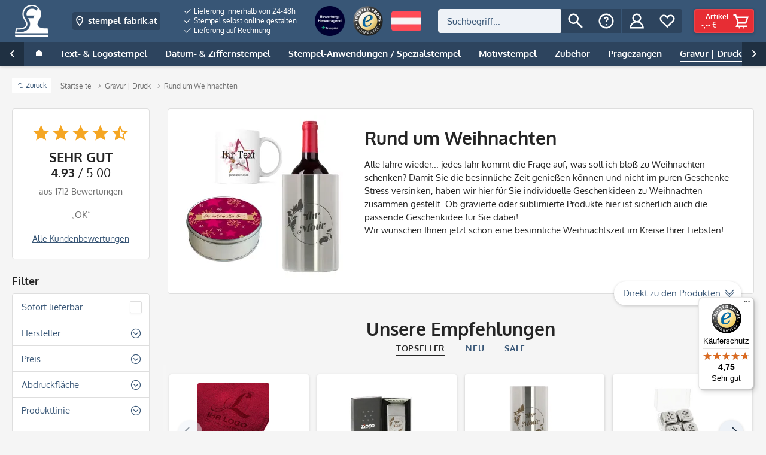

--- FILE ---
content_type: text/html; charset=UTF-8
request_url: https://www.stempel-fabrik.at/Gravur-Druck/Rund-um-Weihnachten/
body_size: 38465
content:
<!DOCTYPE html>
<html class="no-js" lang="de" itemscope="itemscope" itemtype="http://schema.org/WebPage">
<head>
<meta name="google-site-verification" content="aFnZP7G-8gqm_PA6csdmiABE-NFedPnqyWCjCvIRI08" />
<script data-cmp-ab="1">
window.cmp_block_inline = false;      //true = blocking of inline scripts
window.cmp_block_unkown = false;      //true = blocking of unknown external scripts/iframes
window.cmp_block_sync = false;        //true = blocking of synchronous scripts
window.cmp_block_img = false;        //true = blocking of images
window.cmp_block_samedomain = false; //true = blocking of scripts/iframes/images from the same domain
window.cmp_block_ignoredomains = ["paypalobjects.com","paypal.com","payments-amazon.com","trustedshops.com","epoq.de","g3d-app.com", "m.media-amazon.com"]; // list of domains that should not be blocked
</script>
<script type="text/javascript" data-cmp-ab="1" src="https://cdn.consentmanager.net/delivery/autoblocking/5679f7d93d37.js" data-cmp-host="b.delivery.consentmanager.net" data-cmp-cdn="cdn.consentmanager.net" data-cmp-codesrc="1"></script>
<meta charset="utf-8">
<link rel="alternate" href="https://www.stempel-fabrik.at/Gravur-Druck/Rund-um-Weihnachten/" hreflang="de-AT" />
<link rel="alternate" href="https://www.stempel-fabrik.de/gravur-druck/rund-um-weihnachten/" hreflang="de-DE" />
<link rel="alternate" href="https://www.laser-stamps.ch/gravur-druck/rund-um-weihnachten/" hreflang="de-CH" />
<meta name="author" content="" />
<meta name="robots" content="index,follow" />
<meta name="revisit-after" content="" />
<meta name="keywords" content="weihnachten, weihnachtsgeschenk, geschenkidee" />
<meta name="description" content="Personalisierte Geschenke zu Weihnachten finden Sie bei der Gravur-Fabrik! Individuell gestalten oder von Vorlage. Schneller Versand &amp; günstig im Preis." />
<meta property="og:type" content="product" />
<meta property="og:site_name" content="www.stempel-fabrik.at" />
<meta property="og:title" content="Rund um Weihnachten" />
<meta property="og:description" content="  Alle Jahre wieder... jedes Jahr kommt die Frage auf, was soll ich bloß zu Weihnachten schenken? Damit Sie die besinnliche Zeit genießen können und nicht im puren Geschenke Stress versinken, haben wir hier für Sie individuelle..." />
<meta property="og:image" content="https://cdn.stempel-fabrik.de/media/image/1c/4f/36/Kategorie-Weihnachten.jpg" />
<meta name="twitter:card" content="product" />
<meta name="twitter:site" content="www.stempel-fabrik.at" />
<meta name="twitter:title" content="Rund um Weihnachten" />
<meta name="twitter:description" content="  Alle Jahre wieder... jedes Jahr kommt die Frage auf, was soll ich bloß zu Weihnachten schenken? Damit Sie die besinnliche Zeit genießen können und nicht im puren Geschenke Stress versinken, haben wir hier für Sie individuelle..." />
<meta name="twitter:image" content="https://cdn.stempel-fabrik.de/media/image/1c/4f/36/Kategorie-Weihnachten.jpg" />
<meta itemprop="copyrightHolder" content="www.stempel-fabrik.at" />
<meta itemprop="copyrightYear" content="2014" />
<meta itemprop="isFamilyFriendly" content="True" />
<meta itemprop="image" content="https://cdn.stempel-fabrik.de/media/image/48/b1/82/Bildmarke-stempel-fabrik-2023_Weiss.png" />
<meta name="viewport" content="width=device-width, initial-scale=1.0, user-scalable=no">
<meta name="mobile-web-app-capable" content="yes">
<meta name="apple-mobile-web-app-title" content="www.stempel-fabrik.at">
<meta name="apple-mobile-web-app-capable" content="yes">
<meta name="apple-mobile-web-app-status-bar-style" content="default">
<link rel="apple-touch-icon" sizes="180x180" href="https://cdn.stempel-fabrik.de/media/image/7e/45/b0/icon_smart.png">
<link rel="shortcut icon" href="https://cdn.stempel-fabrik.de/media/image/36/97/d8/fav_neu.png">
<meta name="theme-color" content="#385676">
<meta http-equiv="X-UA-Compatible" content="IE=Edge">
<meta name="msapplication-navbutton-color" content="#385676">
<meta name="application-name" content="www.stempel-fabrik.at">
<meta name="msapplication-starturl" content="https://www.stempel-fabrik.at/">
<meta name="msapplication-window" content="width=1024;height=768">
<meta name="msapplication-TileImage" content="https://cdn.stempel-fabrik.de/media/image/61/92/7e/stempelfabrik-logo.png">
<meta name="msapplication-TileColor" content="#385676">
<link rel="canonical" href="https://www.stempel-fabrik.at/Gravur-Druck/Rund-um-Weihnachten/" />
<title itemprop="name">Personalisierte Geschenke zu Weihnachten | www.stempel-fabrik.at
</title>
<link href="/web/cache/1760341849_589668383cfe6739d8897e6409c4b181.css" media="all" rel="stylesheet" type="text/css" />
<link rel="preload" href="/themes/Frontend/Stempelfabrik/frontend/_public/src/fonts/fa-regular-400.woff2" as="font" type="font/woff2" crossorigin>
<link rel="preload" href="/themes/Frontend/Stempelfabrik/frontend/_public/src/fonts/fa-solid-900.woff2" as="font" type="font/woff2" crossorigin>
<link rel="preload" href="/themes/Frontend/Stempelfabrik/frontend/_public/src/fonts/oxygen-v10-latin-400.woff2" as="font" type="font/woff2" crossorigin>
<link rel="preload" href="/themes/Frontend/Stempelfabrik/frontend/_public/src/fonts/oxygen-v10-latin-700.woff2" as="font" type="font/woff2" crossorigin>
<style>img.lazy,img.lazyloading {background: url("[data-uri]") no-repeat 50% 50%;background-size: 20%;}</style>
<script>
const sl_do_not_track_these_clicks1 = [
{
"type": "class",
"identifier": "page-wrap"
},
{
"type": "class",
"identifier": "content--wrapper"
},
{
"type": "class",
"identifier": "content--home"
},
{
"type": "class",
"identifier": "content--emotions"
},
{
"type": "class",
"identifier": "emotion--html"
},
];
(function() {
function findWrapper(clickedElement) {
for (const setting of sl_do_not_track_these_clicks1) {
if (setting.type === 'class' && clickedElement.classList.contains(setting.identifier)) {
console.log("Klick erkannt auf Element mit Klasse:", setting.identifier);
return clickedElement;
}
}
return null;
}
function handleClick(event) {
const wrapper = findWrapper(event.target);
if (wrapper) {
console.log("Wrapper-Klick");
// Statt event.preventDefault() und event.stopPropagation(),
// markieren wir das Event als bereits verarbeitet
event.sl_processed = true;
} else {
console.log("Kein Wrapper-Klick");
}
}
function wrapGTMListener() {
const originalAddEventListener = EventTarget.prototype.addEventListener;
EventTarget.prototype.addEventListener = function(type, listener, options) {
if (type === 'click') {
const wrappedListener = function(event) {
if (!event.sl_processed) {
listener.apply(this, arguments);
}
};
originalAddEventListener.call(this, type, wrappedListener, options);
} else {
originalAddEventListener.apply(this, arguments);
}
};
}
function registerEarlyListener() {
document.addEventListener('click', handleClick, { capture: true, passive: true });
}
wrapGTMListener();
requestAnimationFrame(registerEarlyListener);
document.addEventListener('DOMContentLoaded', registerEarlyListener);
})();
</script>
<script type="text/javascript" src="https://stream.stempel-fabrik.at/scripts/vBb0kfGbrZLn1AZDajm8z6vmLpH5udBRfEVcWCiPYsYhCAM5OytU2jN6SNMWhcDq.js"></script>
</head>
<body class="is--ctl-listing is--act-index" id="top">
<input type="hidden" id="shopsy_controller" name="shopsy_controller" value="listing">
<input type="hidden" id="customerEmail" name="customerEmail" value="">
<input type="hidden" id="articleName" name="articleName" value="">
<input type="hidden" id="orderNumber" name="orderNumber" value="">
<input type="hidden" id="categoryName" name="categoryName" value="">
<input type="hidden" id="supplierName" name="supplierName" value="">
<input type="hidden" id="price" name="price" value="">
<div class="page-wrap">
<noscript class="noscript-main">
<div class="alert is--warning">
<div class="alert--icon">
<i class="icon--element fas fa-2x fa-exclamation-triangle"></i>
</div>
<div class="alert--content is--strong">
Um www.stempel-fabrik.at in vollem Umfang nutzen zu k&ouml;nnen, empfehlen wir Ihnen Javascript in Ihrem Browser zu aktiveren.
</div>
</div>
</noscript>
<header class="header-main">
<div class="header-container">
<div class="logo-main block-group" role="banner">
<div class="logo--shop block">
<a class="logo--link" href="https://www.stempel-fabrik.at/" title="www.stempel-fabrik.at - Stempel online bestellen – Stempel günstig im Stempel-Shop">
<picture>
<source srcset="https://cdn.stempel-fabrik.de/media/image/48/b1/82/Bildmarke-stempel-fabrik-2023_Weiss.png" media="(min-width: 78.75em)">
<source srcset="https://cdn.stempel-fabrik.de/media/image/61/92/7e/stempelfabrik-logo.png" media="(min-width: 64em)">
<source srcset="https://cdn.stempel-fabrik.de/media/image/61/92/7e/stempelfabrik-logo.png" media="(min-width: 48em)">
<img src="https://cdn.stempel-fabrik.de/media/image/bd/2e/f9/Logo-stempel-fabrik-2023_qeur-weissKF3MqAZeE9o14.png" alt="www.stempel-fabrik.at - Stempel online bestellen – Stempel günstig im Stempel-Shop">
</picture>
<span class="logo--text">
</span>
</a>
</div>

    <div class="shop--switch navigation--entry entry--service has--drop-down"
        aria-haspopup="true"
        data-drop-down-menu="true"
        data-preventDefault="false">

                                    <span class="entry--link entry--trigger btn is--icon-left is--small" title="Zum Ländershop wechseln" tabindex="0">
                    <svg xmlns="http://www.w3.org/2000/svg" width="32" height="32" viewBox="0 0 48 48">
                        <path fill="currentColor" d="M24 44s14-12 14-26c0-7.732-6.268-14-14-14s-14 6.268-14 14c0 14 14 26 14 26zm0-36c5.514 0 10 4.486 10 10 0 8.499-6.309 16.467-10 20.401C20.308 34.465 14 26.498 14 18c0-5.514 4.486-10 10-10z"/>
                        <circle fill="currentColor" cx="24" cy="18" r="4"/>
                    </svg>

                    <span class="flag--iso show-phone">AT</span>
                    <span class="flag--name hide-phone">stempel-fabrik.at</span>
                </span>
                                                                                                    
        <ul class="service--list is--rounded" role="menu">
                            <li class="service--entry">
                                        <a class="service--link" href="https://www.stempel-fabrik.at" title="Stempel Österreich (AT)">
                        <span class="flag--icon">
                            <img src="/engine/Shopware/Plugins/Community/Frontend/JscFlags/Views/frontend/_public/flags-iso/flat/24/AT.png" alt="Stempel Österreich">
                        </span>

                        <span class="flag--name">stempel-fabrik.at</span>

                                                    <svg xmlns="http://www.w3.org/2000/svg" width="11" height="8">
                                <path fill="currentColor" d="M3.795 6.142L.728 3.071l-.724.724L3.799 7.59 10.66.728 9.936.004z"/>
                            </svg>
                                            </a>
                </li>
                            <li class="service--entry">
                                        <a class="service--link" href="https://www.stempel-fabrik.de" title="Stempel Deutschland (DE)">
                        <span class="flag--icon">
                            <img src="/engine/Shopware/Plugins/Community/Frontend/JscFlags/Views/frontend/_public/flags-iso/flat/24/DE.png" alt="Stempel Deutschland">
                        </span>

                        <span class="flag--name">stempel-fabrik.de</span>

                                            </a>
                </li>
                            <li class="service--entry">
                                        <a class="service--link" href="https://www.laser-stamps.ch" title="Stempel Schweiz (CH)">
                        <span class="flag--icon">
                            <img src="/engine/Shopware/Plugins/Community/Frontend/JscFlags/Views/frontend/_public/flags-iso/flat/24/CH.png" alt="Stempel Schweiz">
                        </span>

                        <span class="flag--name">laser-stamps.ch</span>

                                            </a>
                </li>
                            <li class="service--entry">
                                        <a class="service--link" href="https://www.adressaufkleber-fabrik.de" title="Adressaufkleber (DE)">
                        <span class="flag--icon">
                            <img src="/engine/Shopware/Plugins/Community/Frontend/JscFlags/Views/frontend/_public/flags-iso/flat/24/DE.png" alt="Adressaufkleber">
                        </span>

                        <span class="flag--name">adressaufkleber-fabrik.de</span>

                                            </a>
                </li>
                            <li class="service--entry">
                                        <a class="service--link" href="https://www.kinder-druckerei.de" title="Kinder-Druckerei (DE)">
                        <span class="flag--icon">
                            <img src="/engine/Shopware/Plugins/Community/Frontend/JscFlags/Views/frontend/_public/flags-iso/flat/24/DE.png" alt="Kinder-Druckerei">
                        </span>

                        <span class="flag--name">kinder-druckerei.de</span>

                                            </a>
                </li>
                    </ul>
    </div>




    

</div>
<div class="trust-area">
<nav class="usp--navigation">
<ul class="navigation--list" role="menubar">
<li class="navigation--entry" role="menuitem">
<a class="navigation--link" href="/Versand-und-Zahlungsbedingungen" title="Lieferung innerhalb von 24-48h">
<svg xmlns="http://www.w3.org/2000/svg" width="11" height="8">
<path fill="currentColor" d="M3.795 6.142L.728 3.071l-.724.724L3.799 7.59 10.66.728 9.936.004z"/>
</svg>
Lieferung innerhalb von 24-48h
</a>
</li>
<li class="navigation--entry" role="menuitem">
<a class="navigation--link" href="https://www.stempel-fabrik.at/Stempel-selbst-online-gestalten" title="Stempel selbst online gestalten">
<svg xmlns="http://www.w3.org/2000/svg" width="11" height="8">
<path fill="currentColor" d="M3.795 6.142L.728 3.071l-.724.724L3.799 7.59 10.66.728 9.936.004z"/>
</svg>
Stempel selbst online gestalten
</a>
</li>
<li class="navigation--entry" role="menuitem">
<a class="navigation--link" href="/Versand-und-Zahlungsbedingungen" title="Lieferung auf Rechnung">
<svg xmlns="http://www.w3.org/2000/svg" width="11" height="8">
<path fill="currentColor" d="M3.795 6.142L.728 3.071l-.724.724L3.799 7.59 10.66.728 9.936.004z"/>
</svg>
Lieferung auf Rechnung
</a>
</li>
</ul>
</nav>
<div class="secure-connection">
<svg width="8px" height="12px" viewBox="0 0 8 12" version="1.1" xmlns="http://www.w3.org/2000/svg" xmlns:xlink="http://www.w3.org/1999/xlink">
<g fill="currentColor">
<path d="M4,2 C1.789,2 0,3.791 0,6 L0,14 L8,14 L8,6 C8,3.791 6.207,2 4,2 Z M2,8 L2,6 C2,4.895 2.895,4 4,4 C5.105,4 6,4.895 6,6 L6,8 L2,8 Z" id="lock"></path>
</g>
</svg>
Sichere Verbindung
</div>
<div class="trust-icons">
<a href="https://de.trustpilot.com/review/stempel-fabrik.de?utm_medium=trustbox&utm_source=MicroStar" target="_blank" rel="nofollow"><img src="https://image.stempel-fabrik.de/Logos/ratedexcellent-badge-1.png?w=80" width="80" height="80" srcset="https://image.stempel-fabrik.de/Logos/ratedexcellent-badge-1.png?w=80 1x, https://image.stempel-fabrik.de/Logos/ratedexcellent-badge-1.png?w=160 2x" alt="" /></a><a href="https://www.trustedshops.de/bewertung/info_X0FD514A774C8EA6A09AB7AFC4E0DF2B9.html" target="_blank" rel="nofollow"><img src="https://rvellany-cdn.sirv.com/Logos/trusted-shop-logo.png?w=160" width="80" height="80" alt="Trusted Shops Siegel" /></a><img src="https://image.stempel-fabrik.de/Flaggen/austria.png?w=80" width="80" height="80" srcset="https://image.stempel-fabrik.de/Flaggen/austria.png?w=80 1x, https://image.stempel-fabrik.de/Flaggen/austria.png?w=160 2x" alt="" />
</div>
</div>
<nav class="shop--navigation block-group">
<ul class="navigation--list block-group" role="menubar">
<li class="navigation--entry entry--menu-left" role="menuitem">
<a class="entry--link entry--trigger btn is--icon-left" href="#offcanvas--right" data-offcanvas="true" data-direction="fromRight" data-offCanvasSelector=".container--offcanvas-nav .sidebar-main">
<i class="icon--menu"></i>
Menü
</a>
</li>
<li class="navigation--entry entry--search" role="menuitem" data-search="true" aria-haspopup="true">
<a class="entry--link entry--trigger btn is--icon-left" href="#show-hide--search" title="Suche anzeigen / schließen">
<svg xmlns="http://www.w3.org/2000/svg" width="32" height="32" viewBox="0 0 48 48">
<path fill="currentColor" d="M18 32c3.144 0 6.036-1.049 8.373-2.799L40 42.829 42.828 40 29.201 26.373A13.918 13.918 0 0032 18c0-7.732-6.268-14-14-14S4 10.268 4 18s6.268 14 14 14zm0-24c5.514 0 10 4.486 10 10s-4.486 10-10 10S8 23.514 8 18 12.486 8 18 8z"/>
</svg>
<span class="search--display">Suchen</span>
</a>
<form action="/search" method="get" class="main-search--form">
<label>
<span class="label-inner">Suchen:</span>
<input type="search" name="sSearch" class="main-search--field" autocomplete="off" autocapitalize="off" placeholder="Suchbegriff..." maxlength="30">
</label>
<button type="submit" class="main-search--button entry--link btn is--icon-left" title="Suchen">
<svg xmlns="http://www.w3.org/2000/svg" width="32" height="32" viewBox="0 0 48 48">
<path fill="currentColor" d="M18 32c3.144 0 6.036-1.049 8.373-2.799L40 42.829 42.828 40 29.201 26.373A13.918 13.918 0 0032 18c0-7.732-6.268-14-14-14S4 10.268 4 18s6.268 14 14 14zm0-24c5.514 0 10 4.486 10 10s-4.486 10-10 10S8 23.514 8 18 12.486 8 18 8z"/>
</svg>
<span class="main-search--text">Suchen</span>
</button>
<div class="form--ajax-loader">&nbsp;</div>
</form>
<div class="main-search--results"></div>
</li>
<li class="navigation--entry entry--service has--drop-down" role="menuitem" aria-haspopup="true" data-drop-down-menu="true">
<span title="Service/Hilfe" class="entry--link entry--trigger btn is--icon-left">
<svg xmlns="http://www.w3.org/2000/svg" width="32" height="32" viewBox="0 0 48 48">
<path fill="currentColor" d="M24 44c11.046 0 20-8.954 20-20S35.046 4 24 4 4 12.954 4 24s8.954 20 20 20zm0-36c8.822 0 16 7.178 16 16s-7.178 16-16 16S8 32.822 8 24 15.178 8 24 8z"/>
<path fill="currentColor" d="M24 16c1.103 0 2 .897 2 2 0 .954-.298 1.244-1.094 2.021C23.68 21.216 22 22.853 22 26.999h4c0-2.459.712-3.153 1.698-4.114C28.669 21.938 30 20.642 30 18c0-3.309-2.691-6-6-6s-6 2.691-6 6h4c0-1.103.897-2 2-2z"/>
<circle fill="currentColor" cx="24" cy="34" r="2"/>
</svg>
<span class="service--display">Service/Hilfe</span>
</span>
<ul class="service--list is--rounded" role="menu">
<li class="service--entry" role="menuitem">
<a class="service--link" href="https://www.stempel-fabrik.at/Kundenbewertungen" title="Kundenbewertungen">
Kundenbewertungen
</a>
</li>
<li class="service--entry" role="menuitem">
<a class="service--link" href="https://www.stempel-fabrik.at/Hilfe/Support" title="Hilfe / Support">
Hilfe / Support
</a>
</li>
<li class="service--entry" role="menuitem">
<a class="service--link" href="https://stempelfabrik.zendesk.com/hc/de" title="Kontakt " target="_blank" rel="nofollow noopener">
Kontakt
</a>
</li>
<li class="service--entry" role="menuitem">
<a class="service--link" href="/Stempellexikon" title="Lexikon ">
Lexikon
</a>
</li>
<li class="service--entry" role="menuitem">
<a class="service--link" href="https://www.stempel-fabrik.at/Versand-und-Zahlungsbedingungen" title="Versand und Zahlungsbedingungen">
Versand und Zahlungsbedingungen
</a>
</li>
<li class="service--entry" role="menuitem">
<a class="service--link" href="https://www.stempel-fabrik.at/AGB" title="AGB">
AGB
</a>
</li>
<li class="service--entry" role="menuitem">
<a class="service--link" href="https://www.stempel-fabrik.at/Datenschutzerklaerung" title="Datenschutzerklärung">
Datenschutzerklärung
</a>
</li>
<li class="service--entry" role="menuitem">
<a class="service--link" href="https://www.stempel-fabrik.at/Widerrufsrecht" title="Widerrufsrecht">
Widerrufsrecht
</a>
</li>
<li class="service--entry" role="menuitem">
<a class="service--link" href="https://www.stempel-fabrik.at/Impressum" title="Impressum">
Impressum
</a>
</li>
</ul>
</li>




    
    <li class="navigation--entry entry--account with-slt"
        role="menuitem">

        
            <a href="https://www.stempel-fabrik.at/account"
                title="Mein Konto"
                class="entry--link account--link btn is--icon-left">

                <svg xmlns="http://www.w3.org/2000/svg" width="32" height="32" viewBox="0 0 48 48">
                    <path fill="currentColor" d="M31.278 25.525C34.144 23.332 36 19.887 36 16c0-6.627-5.373-12-12-12S12 9.373 12 16c0 3.887 1.856 7.332 4.722 9.525C9.84 28.531 5 35.665 5 44h38c0-8.335-4.84-15.469-11.722-18.475zM16 16c0-4.411 3.589-8 8-8s8 3.589 8 8-3.589 8-8 8-8-3.589-8-8zm8 12c6.977 0 12.856 5.107 14.525 12H9.475C11.144 33.107 17.023 28 24 28z"/>
                </svg>

                                    <span class="account--display">
                        Mein Konto
                    </span>
                            </a>
        

                    
                <div class="account--dropdown-navigation">

                    
                        <div class="navigation--smartphone">
                            <div class="entry--close-off-canvas">
                                <a href="#close-account-menu"
                                class="account--close-off-canvas"
                                title="Menü schließen">
                                    Menü schließen <i class="icon--arrow-right"></i>
                                </a>
                            </div>
                        </div>
                    

                    
                            <div class="account--menu is--rounded is--personalized">
        

            
            
    <h2 class="navigation--headline">
        Mein Konto
    </h2>


            
            <div class="account--menu-container">

                
                    
                    <ul class="sidebar--navigation navigation--list is--level0 show--active-items">
                        
                            
                            

                                                                    <li class="navigation--entry">
                                    <span class="navigation--signin">
                                        <a href="https://www.stempel-fabrik.at/account#hide-registration"
                                           class="blocked--link btn is--primary navigation--signin-btn"
                                           data-collapseTarget="#registration"
                                           data-action="close">
                                            Anmelden
                                        </a>
                                        <span class="navigation--register">
                                            oder
                                            <a href="https://www.stempel-fabrik.at/account#show-registration"
                                               class="blocked--link"
                                               data-collapseTarget="#registration"
                                               data-action="open">
                                                registrieren
                                            </a>
                                        </span>
                                    </span>
                                    </li>
                                
                                <li class="navigation--entry">
                                    <a href="https://www.stempel-fabrik.at/account" title="Übersicht" class="navigation--link" rel="nofollow">
                                        Übersicht
                                    </a>
                                </li>
                            

                            
                            
                                <li class="navigation--entry">
                                    <a href="https://www.stempel-fabrik.at/account/profile" title="Persönliche Daten" class="navigation--link" rel="nofollow">
                                        Persönliche Daten
                                    </a>
                                </li>
                            

                            
                            
                                                                    <li class="navigation--entry">
                                        <a href="https://www.stempel-fabrik.at/address/index/sidebar/" title="Adressen" class="navigation--link" rel="nofollow">
                                            Adressen
                                        </a>
                                    </li>
                                                            

                            
                            
    
                                <li class="navigation--entry">
                                    <a href="https://www.stempel-fabrik.at/account/payment" title="Zahlungsarten" class="navigation--link" rel="nofollow">
                                        Zahlungsarten
                                    </a>
                                </li>
                            

    

                            
                            
                                <li class="navigation--entry">
                                    <a href="https://www.stempel-fabrik.at/account/orders" title="Bestellungen" class="navigation--link" rel="nofollow">
                                        Bestellungen
                                    </a>
                                </li>
                            

                            
                            
                                                            

                            
                            
                                <li class="navigation--entry">
                                    <a href="https://www.stempel-fabrik.at/note" title="Merkzettel" class="navigation--link" rel="nofollow">
                                        Merkzettel
                                    </a>
                                </li>
                            

                            
                            
                                                            

                            
                            
    
            

                        
                    </ul>
                
            </div>
        
    </div>
                    
                </div>
            
            </li>




    
    
            

    
    
        <li class="navigation--entry entry--notepad" role="menuitem">
            <a class="entry--link entry--trigger btn is--icon-left" href="https://www.stempel-fabrik.at/note" title="Merkzettel">

                <svg xmlns="http://www.w3.org/2000/svg" width="32" height="32" viewBox="0 0 48 48">
                    <path class="outline" fill="currentColor" d="M8.444 27L24 42l15.556-15A11.1 11.1 0 0044 18.111C44 11.978 39.022 7 32.889 7A11.095 11.095 0 0024 11.456 11.095 11.095 0 0015.111 7C8.978 7 4 11.978 4 18.111A11.1 11.1 0 008.444 27zm6.667-16a7.049 7.049 0 015.687 2.853L24 18.128l3.202-4.275A7.049 7.049 0 0132.889 11 7.12 7.12 0 0140 18.111a7.076 7.076 0 01-2.851 5.694l-.195.147-.176.169L24 36.443 11.221 24.121l-.176-.169-.195-.147A7.077 7.077 0 018 18.111 7.12 7.12 0 0115.111 11z"/>
                    <path class="filled" fill="none" d="M8.444 27L24 42l15.556-15A11.1 11.1 0 0044 18.111C44 11.978 39.022 7 32.889 7A11.095 11.095 0 0024 11.456 11.095 11.095 0 0015.111 7C8.978 7 4 11.978 4 18.111A11.1 11.1 0 008.444 27z"/>
                </svg>

                <span class="notepad--display">
                    Merkzettel
                </span>

                            </a>
        </li>
    

    
    <li class="navigation--entry entry--cart" role="menuitem">
        <a class="entry--link cart--link btn is--icon-right is--primary" href="https://www.stempel-fabrik.at/checkout/cart" title="Warenkorb">

            <svg xmlns="http://www.w3.org/2000/svg" width="32" height="32" viewBox="0 0 48 48">
                <path fill="currentColor" d="M14.857 28.896L9.923 40H40v-4H16.078l2.222-5h20.142l6.333-19H13.441l-2-6H4v4h4.559l6.298 18.896zM39.225 16l-3.667 11H18.441l-3.667-11h24.451z"/>
                <circle fill="currentColor" cx="20" cy="42" r="2"/>
                <circle fill="currentColor" cx="32" cy="42" r="2"/>
            </svg>

            <span class="cart--display">
                                    Warenkorb
                            </span>

            <span class="cart--content">
                <span class="cart--count">
                    <span class="cart--quantity">
                        -
                    </span>
                    Artikel
                </span>
                <span class="cart--amount">
                    -,-- &euro;
                </span>
            </span>
        </a>
    </li>



</ul>
</nav>
</div>
<nav class="navigation-main">
<div data-menu-scroller="true" data-listSelector=".navigation--list.container" data-viewPortSelector=".navigation--list-wrapper">
<div class="navigation--list-wrapper">
<ul class="navigation--list container" role="menubar" itemscope="itemscope" itemtype="http://schema.org/SiteNavigationElement">
<li class="navigation--entry is--home is--menu-toggle" role="menuitem">
<a class="navigation--link navigation--trigger" href="#offcanvas--left" data-offcanvas="menu" data-direction="fromLeft" data-offCanvasSelector=".container--offcanvas-nav .sidebar-main">
<i class="icon--menu"></i>
<span>alle Kategorien</span>
</a>
</li>
<li class="navigation--entry is--home" role="menuitem">
<a class="navigation--link is--first" href="https://www.stempel-fabrik.at/" title="Home" itemprop="url">
<span class="icon--house">
<svg xmlns="http://www.w3.org/2000/svg" width="10" height="11">
<path fill="currentColor" d="M0 11V4.231L5 0l5 4.231V11z"/>
</svg>
</span>
<span itemprop="name" class="is--hidden">
Home
</span>
</a>
</li>
<li class="navigation--entry" role="menuitem">
<a class="navigation--link" href="https://www.stempel-fabrik.at/Text-Logostempel" title="Text- & Logostempel" itemprop="url">
<span itemprop="name">Text- & Logostempel</span>
</a>
</li>
<li class="navigation--entry" role="menuitem">
<a class="navigation--link" href="https://www.stempel-fabrik.at/Datum-Ziffernstempel/" title="Datum- & Ziffernstempel" itemprop="url">
<span itemprop="name">Datum- & Ziffernstempel</span>
</a>
</li>
<li class="navigation--entry" role="menuitem">
<a class="navigation--link" href="https://www.stempel-fabrik.at/Stempel-Anwendungen-Spezialstempel/" title="Stempel-Anwendungen / Spezialstempel" itemprop="url">
<span itemprop="name">Stempel-Anwendungen / Spezialstempel</span>
</a>
</li>
<li class="navigation--entry" role="menuitem">
<a class="navigation--link" href="https://www.stempel-fabrik.at/Motivstempel/" title="Motivstempel" itemprop="url">
<span itemprop="name">Motivstempel</span>
</a>
</li>
<li class="navigation--entry" role="menuitem">
<a class="navigation--link" href="https://www.stempel-fabrik.at/Stempelzubehoer-" title="Zubehör" itemprop="url">
<span itemprop="name">Zubehör</span>
</a>
</li>
<li class="navigation--entry" role="menuitem">
<a class="navigation--link" href="https://www.stempel-fabrik.at/Praegezangen/" title="Prägezangen" itemprop="url">
<span itemprop="name">Prägezangen</span>
</a>
</li>
<li class="navigation--entry is--active" role="menuitem">
<a class="navigation--link is--active" href="https://www.stempel-fabrik.at/Gravur-Druck/" title="Gravur | Druck" itemprop="url">
<span itemprop="name">Gravur | Druck</span>
</a>
</li>
<li class="navigation--entry is--highlight is--right" role="menuitem">
<a class="navigation--link" href="https://www.stempel-fabrik.at/Sale-Neues/" title="Sale & Neues" itemprop="url">
<span itemprop="name">Sale & Neues</span>
</a>
</li>
<li class="navigation--entry" role="menuitem">
<a class="navigation--link" href="/Blog/" title="Blog" itemprop="url">
<span itemprop="name">Blog</span>
</a>
</li>
<li class="navigation--entry" role="menuitem">
<a class="navigation--link" href="https://www.stempel-fabrik.at/Stempel-Hersteller-" title="Hersteller " itemprop="url">
<span itemprop="name">Hersteller </span>
</a>
</li>
</ul>
</div>
<div class="advanced-menu" data-advanced-menu="true" data-hoverDelay="750">
<div class="menu--container">
<div class="button-container">
<a href="https://www.stempel-fabrik.at/Text-Logostempel" class="button--category" title="Gehe zu Text- &amp; Logostempel">
<i class="icon--arrow-right"></i>
Gehe zu Text- & Logostempel
</a>
<span class="button--close">
<i class="icon--cross"></i>
</span>
</div>
<div class="content--wrapper has--content has--teaser">
<ul class="menu--list menu--level-0 columns--2" style="width: 75%;">
<li class="menu--list-item item--level-0" style="width: 100%">
<a href="https://www.stempel-fabrik.at/Holzstempel-" class="menu--list-item-link" title="Holzstempel">
<img src="https://image.stempel-fabrik.de/Menu%20Icons/holz_02.png?w=90" width="90" height="36" srcset="https://image.stempel-fabrik.de/Menu%20Icons/holz_02.png?w=90 1x, https://image.stempel-fabrik.de/Menu%20Icons/holz_02.png?w=180 2x" alt="">
<span class="link-label">Holzstempel</span>
</a>
</li>
<li class="menu--list-item item--level-0" style="width: 100%">
<a href="https://www.stempel-fabrik.at/stempel-fabrik-Stempel" class="menu--list-item-link" title="stempel-fabrik - Stempel">
<img src="https://image.stempel-fabrik.de/Menu%20Icons/DE_neu/_DE_Textstempel_Stempel-fabrik.png?w=90" width="90" height="36" srcset="https://image.stempel-fabrik.de/Menu%20Icons/DE_neu/_DE_Textstempel_Stempel-fabrik.png?w=90 1x, https://image.stempel-fabrik.de/Menu%20Icons/DE_neu/_DE_Textstempel_Stempel-fabrik.png?w=180 2x" alt="">
<span class="link-label">stempel-fabrik - Stempel</span>
</a>
</li>
<li class="menu--list-item item--level-0" style="width: 100%">
<a href="https://www.stempel-fabrik.at/Trodat-Textstempel" class="menu--list-item-link" title="Individuelle Logo-/ Textstempel von Trodat">
<img src="https://image.stempel-fabrik.de/Menu%20Icons/trodat.png?w=90" width="90" height="36" srcset="https://image.stempel-fabrik.de/Menu%20Icons/trodat.png?w=90 1x, https://image.stempel-fabrik.de/Menu%20Icons/trodat.png?w=180 2x" alt="">
<span class="link-label">Individuelle Logo-/ Textstempel von Trodat</span>
</a>
</li>
<li class="menu--list-item item--level-0" style="width: 100%">
<a href="https://www.stempel-fabrik.at/Colop-Textstempel" class="menu--list-item-link" title="Individuelle Logo-/ Textstempel von Colop ">
<img src="https://image.stempel-fabrik.de/Menu%20Icons/colop.png?w=90" width="90" height="36" srcset="https://image.stempel-fabrik.de/Menu%20Icons/colop.png?w=90 1x, https://image.stempel-fabrik.de/Menu%20Icons/colop.png?w=180 2x" alt="">
<span class="link-label">Individuelle Logo-/ Textstempel von Colop </span>
</a>
</li>
<li class="menu--list-item item--level-0" style="width: 100%">
<a href="https://www.stempel-fabrik.at/Individuelle-Flashstempel" class="menu--list-item-link" title="Individuelle Flashstempel / Siebdruckstempel">
<img src="https://image.stempel-fabrik.de/Menu%20Icons/flash.png?w=90" width="90" height="36" srcset="https://image.stempel-fabrik.de/Menu%20Icons/flash.png?w=90 1x, https://image.stempel-fabrik.de/Menu%20Icons/flash.png?w=180 2x" alt="">
<span class="link-label">Individuelle Flashstempel / Siebdruckstempel</span>
</a>
</li>
<li class="menu--list-item item--level-0" style="width: 100%">
<a href="https://www.stempel-fabrik.at/Kugelschreiber-Stempel" class="menu--list-item-link" title="Individuelle Kugelschreiberstempel &amp; Stempelstifte">
<img src="https://image.stempel-fabrik.de/Menu%20Icons/DE_neu/_DE_kugelschreiber_2024.png?w=90" width="90" height="36" srcset="https://image.stempel-fabrik.de/Menu%20Icons/DE_neu/_DE_kugelschreiber_2024.png?w=90 1x, https://image.stempel-fabrik.de/Menu%20Icons/DE_neu/_DE_kugelschreiber_2024.png?w=180 2x" alt="">
<span class="link-label">Individuelle Kugelschreiberstempel & Stempelstifte</span>
</a>
</li>
<li class="menu--list-item item--level-0" style="width: 100%">
<a href="https://www.stempel-fabrik.at/Text-Logostempel/Taschenstempel-Mini-Stempel/" class="menu--list-item-link" title="Taschenstempel &amp; Mini-Stempel">
<img src="https://image.stempel-fabrik.de/Menu%20Icons/taschen.png?w=90" width="90" height="36" srcset="https://image.stempel-fabrik.de/Menu%20Icons/taschen.png?w=90 1x, https://image.stempel-fabrik.de/Menu%20Icons/taschen.png?w=180 2x" alt="">
<span class="link-label">Taschenstempel & Mini-Stempel</span>
</a>
</li>
<li class="menu--list-item item--level-0" style="width: 100%">
<a href="https://www.stempel-fabrik.at/Individuelle-Premiumstempel" class="menu--list-item-link" title="Individuelle Premiumstempel">
<img src="https://image.stempel-fabrik.de/Menu%20Icons/DE_neu/DES_Premium_2024_frei.png?w=90" width="90" height="36" srcset="https://image.stempel-fabrik.de/Menu%20Icons/DE_neu/DES_Premium_2024_frei.png?w=90 1x, https://image.stempel-fabrik.de/Menu%20Icons/DE_neu/DES_Premium_2024_frei.png?w=180 2x" alt="">
<span class="link-label">Individuelle Premiumstempel</span>
</a>
</li>
<li class="menu--list-item item--level-0" style="width: 100%">
<a href="https://www.stempel-fabrik.at/COLOP-e-mark-Digitalstempel-Markiergeraet" class="menu--list-item-link" title="COLOP e-mark® Digitalstempel">
<img src="https://image.stempel-fabrik.de/Menu%20Icons/DE_neu/_DE_emark_frei.png?w=90" width="90" height="36" srcset="https://image.stempel-fabrik.de/Menu%20Icons/DE_neu/_DE_emark_frei.png?w=90 1x, https://image.stempel-fabrik.de/Menu%20Icons/DE_neu/_DE_emark_frei.png?w=180 2x" alt="">
<span class="link-label">COLOP e-mark® Digitalstempel</span>
</a>
</li>
</ul>
<div class="menu--delimiter" style="right: 25%;"></div>
<div class="menu--teaser" style="width: 25%;">
<a href="https://www.stempel-fabrik.at/Text-Logostempel" title="Gehe zu Text- &amp; Logostempel" class="teaser--image" style="background-image: url(https://cdn.stempel-fabrik.de/media/image/3b/a4/72/text_alle_1000.jpg);"></a>
<div class="teaser--headline">Individuelle Text- & Logostempel</div>
<div class="teaser--text">
Individuelle Text- und Logostempel für den häufigen oder hochfrequenten Gebrauch, werden gerne als selbsteinfärbendes (Automatikstempel) Modell gewählt.     Am Beispiel vieler Trodat oder Colop Stempel, wie der Metallstempel der Colop Expert...
<a class="teaser--text-link" href="https://www.stempel-fabrik.at/Text-Logostempel" title="mehr erfahren">
mehr erfahren
</a>
</div>
</div>
</div>
</div>
<div class="menu--container">
<div class="button-container">
<a href="https://www.stempel-fabrik.at/Datum-Ziffernstempel/" class="button--category" title="Gehe zu Datum- &amp; Ziffernstempel">
<i class="icon--arrow-right"></i>
Gehe zu Datum- & Ziffernstempel
</a>
<span class="button--close">
<i class="icon--cross"></i>
</span>
</div>
<div class="content--wrapper has--content has--teaser">
<ul class="menu--list menu--level-0 columns--2" style="width: 75%;">
<li class="menu--list-item item--level-0" style="width: 100%">
<a href="https://www.stempel-fabrik.at/individuelle-trodat-datumstempel" class="menu--list-item-link" title="Individuelle Trodat Datumstempel">
<img src="https://image.stempel-fabrik.de/Menu%20Icons/trodat.png?w=90" width="90" height="36" srcset="https://image.stempel-fabrik.de/Menu%20Icons/trodat.png?w=90 1x, https://image.stempel-fabrik.de/Menu%20Icons/trodat.png?w=180 2x" alt="">
<span class="link-label">Individuelle Trodat Datumstempel</span>
</a>
</li>
<li class="menu--list-item item--level-0" style="width: 100%">
<a href="https://www.stempel-fabrik.at/individuelle-colop-datumstempel" class="menu--list-item-link" title="Individuelle Colop Datumstempel">
<img src="https://image.stempel-fabrik.de/Menu%20Icons/colop.png?w=90" width="90" height="36" srcset="https://image.stempel-fabrik.de/Menu%20Icons/colop.png?w=90 1x, https://image.stempel-fabrik.de/Menu%20Icons/colop.png?w=180 2x" alt="">
<span class="link-label">Individuelle Colop Datumstempel</span>
</a>
</li>
<li class="menu--list-item item--level-0" style="width: 100%">
<a href="https://www.stempel-fabrik.at/Datum-Ziffernstempel/Individuelle-Ziffernstempel/" class="menu--list-item-link" title="Individuelle Ziffernstempel">
<img src="https://image.stempel-fabrik.de/Menu%20Icons/_DE_ziffern_indi_frei.png?w=90" width="90" height="36" srcset="https://image.stempel-fabrik.de/Menu%20Icons/_DE_ziffern_indi_frei.png?w=90 1x, https://image.stempel-fabrik.de/Menu%20Icons/_DE_ziffern_indi_frei.png?w=180 2x" alt="">
<span class="link-label">Individuelle Ziffernstempel</span>
</a>
</li>
<li class="menu--list-item item--level-0" style="width: 100%">
<a href="https://www.stempel-fabrik.at/Datum-Ziffernstempel/Standard-Ziffernstempel/" class="menu--list-item-link" title="Standard Ziffernstempel">
<img src="https://image.stempel-fabrik.de/Menu%20Icons/ziffern.png?w=90" width="90" height="36" srcset="https://image.stempel-fabrik.de/Menu%20Icons/ziffern.png?w=90 1x, https://image.stempel-fabrik.de/Menu%20Icons/ziffern.png?w=180 2x" alt="">
<span class="link-label">Standard Ziffernstempel</span>
</a>
</li>
<li class="menu--list-item item--level-0" style="width: 100%">
<a href="https://www.stempel-fabrik.at/Datum-Ziffernstempel/Standard-Datumstempel/" class="menu--list-item-link" title="Standard Datumstempel">
<img src="https://rvellany.sirv.com/Menu%20Icons/datum.png?w=90" width="90" height="36" srcset="https://rvellany.sirv.com/Menu%20Icons/datum.png?w=90 1x, https://rvellany.sirv.com/Menu%20Icons/datum.png?w=180 2x" alt="" />
<span class="link-label">Standard Datumstempel</span>
</a>
</li>
<li class="menu--list-item item--level-0" style="width: 100%">
<a href="https://www.stempel-fabrik.at/Datum-Ziffernstempel/Paginierstempel/" class="menu--list-item-link" title="Paginierstempel">
<img src="https://image.stempel-fabrik.de/Menu%20Icons/paginier.png?w=90" width="90" height="36" srcset="https://image.stempel-fabrik.de/Menu%20Icons/paginier.png?w=90 1x, https://image.stempel-fabrik.de/Menu%20Icons/paginier.png?w=180 2x" alt="">
<span class="link-label">Paginierstempel</span>
</a>
</li>
<li class="menu--list-item item--level-0" style="width: 100%">
<a href="https://www.stempel-fabrik.at/Datum-Ziffernstempel/REINER-Stempel/" class="menu--list-item-link" title="REINER Stempel">
<img src="https://image.stempel-fabrik.de/Menu%20Icons/reiner.png?w=90" width="90" height="36" srcset="https://image.stempel-fabrik.de/Menu%20Icons/reiner.png?w=90 1x, https://image.stempel-fabrik.de/Menu%20Icons/reiner.png?w=180 2x" alt="">
<span class="link-label">REINER Stempel</span>
</a>
</li>
<li class="menu--list-item item--level-0" style="width: 100%">
<a href="https://www.stempel-fabrik.at/Datum-Ziffernstempel/Premium-Datumsstempel/" class="menu--list-item-link" title="Premium Datumsstempel">
<img src="https://image.stempel-fabrik.de/Menu%20Icons/DE_neu/DES_Premium_2024_frei.png?w=90" width="90" height="36" srcset="https://image.stempel-fabrik.de/Menu%20Icons/DE_neu/DES_Premium_2024_frei.png?w=90 1x, https://image.stempel-fabrik.de/Menu%20Icons/DE_neu/DES_Premium_2024_frei.png?w=180 2x" alt="">
<span class="link-label">Premium Datumsstempel</span>
</a>
</li>
</ul>
<div class="menu--delimiter" style="right: 25%;"></div>
<div class="menu--teaser" style="width: 25%;">
<a href="https://www.stempel-fabrik.at/Datum-Ziffernstempel/" title="Gehe zu Datum- &amp; Ziffernstempel" class="teaser--image" style="background-image: url(https://cdn.stempel-fabrik.de/media/image/76/fd/d4/date_alle_1000.jpg);"></a>
<div class="teaser--headline">Datum- & Ziffernstempel</div>
<div class="teaser--text">
Die Firmen COLOP, TRODAT und REINER fertigen als Qualitätsfabrikanten funktionelle Datum- und Ziffenstempel an. Diese sind für den professionellen Einsatz konzipiert, es gibt aber auch einfachere Modelle für den gelegentlichen Gebrauch....
<a class="teaser--text-link" href="https://www.stempel-fabrik.at/Datum-Ziffernstempel/" title="mehr erfahren">
mehr erfahren
</a>
</div>
</div>
</div>
</div>
<div class="menu--container">
<div class="button-container">
<a href="https://www.stempel-fabrik.at/Stempel-Anwendungen-Spezialstempel/" class="button--category" title="Gehe zu Stempel-Anwendungen / Spezialstempel">
<i class="icon--arrow-right"></i>
Gehe zu Stempel-Anwendungen / Spezialstempel
</a>
<span class="button--close">
<i class="icon--cross"></i>
</span>
</div>
<div class="content--wrapper has--content has--teaser">
<ul class="menu--list menu--level-0 columns--2" style="width: 75%;">
<li class="menu--list-item item--level-0" style="width: 100%">
<a href="https://www.stempel-fabrik.at/Wachssiegel" class="menu--list-item-link" title="Siegelstempel für Wachssiegel">
<img class="Sirv" data-src="https://image.stempel-fabrik.de/Menu%20Icons/DE_neu/2024_Siegelstempel_frei.png?w=90" alt=""> <script src="https://scripts.sirv.com/sirvjs/v3/sirv.js"></script>
<span class="link-label">Siegelstempel für Wachssiegel</span>
</a>
</li>
<li class="menu--list-item item--level-0" style="width: 100%">
<a href="https://www.stempel-fabrik.at/qr-code-stempel" class="menu--list-item-link" title="QR-Code Stempel">
<img src="https://image.stempel-fabrik.de/Menu%20Icons/DE_neu/_qr-code_frei.png?w=90" width="90" height="36" srcset="https://image.stempel-fabrik.de/Menu%20Icons/DE_neu/_qr-code_frei.png?w=90 1x, https://image.stempel-fabrik.de/Menu%20Icons/DE_neu/_qr-code_frei.png?w=180 2x" alt="">
<span class="link-label">QR-Code Stempel</span>
</a>
</li>
<li class="menu--list-item item--level-0" style="width: 100%">
<a href="https://www.stempel-fabrik.at/Stempel-Anwendungen-Spezialstempel/Branchenstempel/" class="menu--list-item-link" title="Branchenstempel">
<img src="https://rvellany.sirv.com/Menu%20Icons/sp_branche.png?w=90" width="90" height="36" srcset="https://rvellany.sirv.com/Menu%20Icons/sp_branche.png?w=90 1x, https://rvellany.sirv.com/Menu%20Icons/sp_branche.png?w=180 2x" alt="" />
<span class="link-label">Branchenstempel</span>
</a>
</li>
<li class="menu--list-item item--level-0" style="width: 100%">
<a href="https://www.stempel-fabrik.at/Stempel-Anwendungen-Spezialstempel/Brennstempel/" class="menu--list-item-link" title="Brennstempel">
<img src="https://rvellany.sirv.com/Menu%20Icons/GR_Alk.png?w=90" width="90" height="36" srcset="https://rvellany.sirv.com/Menu%20Icons/GR_Alk.png?w=90 1x, https://rvellany.sirv.com/Menu%20Icons/GR_Alk.png?w=180 2x" alt="" />
<span class="link-label">Brennstempel</span>
</a>
</li>
<li class="menu--list-item item--level-0" style="width: 100%">
<a href="https://www.stempel-fabrik.at/Stempel-Anwendungen-Spezialstempel/Buerostempel/" class="menu--list-item-link" title="Bürostempel">
<img src="https://rvellany.sirv.com/Menu%20Icons/sp_Bu%CC%88ro.png?w=90" width="90" height="36" srcset="https://rvellany.sirv.com/Menu%20Icons/sp_Bu%CC%88ro.png?w=90 1x, https://rvellany.sirv.com/Menu%20Icons/sp_Bu%CC%88ro.png?w=180 2x" alt="" />
<span class="link-label">Bürostempel</span>
</a>
</li>
<li class="menu--list-item item--level-0" style="width: 100%">
<a href="https://www.stempel-fabrik.at/Stempel-Anwendungen-Spezialstempel/Do-it-yourself-Stempel/" class="menu--list-item-link" title="Do it yourself Stempel">
<img src="https://rvellany.sirv.com/Menu%20Icons/DIY.png?w="90" width="90" height="36" srcset="https://rvellany.sirv.com/Menu%20Icons/DIY.png?w=90 1x, https://rvellany.sirv.com/Menu%20Icons/DIY.png?w=180 2x" alt="" />
<span class="link-label">Do it yourself Stempel</span>
</a>
</li>
<li class="menu--list-item item--level-0" style="width: 100%">
<a href="https://www.stempel-fabrik.at/Stempel-Anwendungen-Spezialstempel/Keksstempel-Schuerzen/" class="menu--list-item-link" title="Keksstempel + Schürzen">
<img src="https://rvellany.sirv.com/Menu%20Icons/kekse.png?w=90" width="90" height="36" srcset="https://rvellany.sirv.com/Menu%20Icons/kekse.png?w=90 1x, https://rvellany.sirv.com/Menu%20Icons/kekse.png?w=180 2x" alt="" />
<span class="link-label">Keksstempel + Schürzen</span>
</a>
</li>
<li class="menu--list-item item--level-0" style="width: 100%">
<a href="https://www.stempel-fabrik.at/Stempel-Anwendungen-Spezialstempel/Kleberoller-Rollstempel/" class="menu--list-item-link" title="Kleberoller &amp; Rollstempel">
<img src="https://image.stempel-fabrik.de/Menu%20Icons/DE_neu/_DE_rollstempel_frei.png?w=90" width="90" height="36" srcset="https://image.stempel-fabrik.de/Menu%20Icons/DE_neu/_DE_rollstempel_frei.png?w=90 1x, https://image.stempel-fabrik.de/Menu%20Icons/DE_neu/_DE_rollstempel_frei.png?w=180 2x" alt="">
<span class="link-label">Kleberoller & Rollstempel</span>
</a>
</li>
<li class="menu--list-item item--level-0" style="width: 100%">
<a href="https://www.stempel-fabrik.at/Stempel-Anwendungen-Spezialstempel/Lagertextstempel/" class="menu--list-item-link" title="Lagertextstempel">
<img src="https://rvellany.sirv.com/Menu%20Icons/lagertext.png?w=90" width="90" height="36" srcset="https://rvellany.sirv.com/Menu%20Icons/lagertext.png?w=90 1x, https://rvellany.sirv.com/Menu%20Icons/lagertext.png?w=180 2x" alt="" />
<span class="link-label">Lagertextstempel</span>
</a>
</li>
<li class="menu--list-item item--level-0" style="width: 100%">
<a href="https://www.stempel-fabrik.at/Stempel-Anwendungen-Spezialstempel/Monogrammstempel/" class="menu--list-item-link" title="Monogrammstempel">
<img src="https://image.stempel-fabrik.de/Menu%20Icons/DE_neu/_DE_monogramm_frei.png?w=90" width="90" height="36" srcset="https://image.stempel-fabrik.de/Menu%20Icons/DE_neu/_DE_monogramm_frei.png?w=90 1x, https://image.stempel-fabrik.de/Menu%20Icons/DE_neu/_DE_monogramm_frei.png?w=180 2x" alt="">
<span class="link-label">Monogrammstempel</span>
</a>
</li>
<li class="menu--list-item item--level-0" style="width: 100%">
<a href="https://www.stempel-fabrik.at/Stempel-Anwendungen-Spezialstempel/Preisauszeichner/" class="menu--list-item-link" title="Preisauszeichner">
<img src="https://rvellany.sirv.com/Menu%20Icons/DES_Meto.png?w=90" width="90" height="36" srcset="https://rvellany.sirv.com/Menu%20Icons/DES_Meto.png?w=90 1x, https://rvellany.sirv.com/Menu%20Icons/DES_Meto.png?w=180 2x" alt="" />
<span class="link-label">Preisauszeichner</span>
</a>
</li>
<li class="menu--list-item item--level-0" style="width: 100%">
<a href="https://www.stempel-fabrik.at/social-media-stempel" class="menu--list-item-link" title="Social Media Stempel ">
<img src="https://rvellany.sirv.com/Menu%20Icons/DES_socialmedia.png?w=90" width="90" height="24" srcset="https://rvellany.sirv.com/Menu%20Icons/DES_socialmedia.png?w=90 1x, https://rvellany.sirv.com/Menu%20Icons/DES_socialmedia.png?w=180 2x" alt="" />
<span class="link-label">Social Media Stempel </span>
</a>
</li>
<li class="menu--list-item item--level-0" style="width: 100%">
<a href="https://www.stempel-fabrik.at/Stempel-Anwendungen-Spezialstempel/Stempel-mit-Gutschein/" class="menu--list-item-link" title="Stempel mit Gutschein">
<img src="https://rvellany.sirv.com/Menu%20Icons/sp_gutschein.png?w=90" width="90" height="36" srcset="https://rvellany.sirv.com/Menu%20Icons/sp_gutschein.png?w=90 1x, https://rvellany.sirv.com/Menu%20Icons/sp_gutschein.png?w=180 2x" alt="" />
<span class="link-label">Stempel mit Gutschein</span>
</a>
</li>
<li class="menu--list-item item--level-0" style="width: 100%">
<a href="https://www.stempel-fabrik.at/Stempel-Anwendungen-Spezialstempel/Stempel-nach-Kategorien/" class="menu--list-item-link" title="Stempel nach Kategorien">
<img src="https://rvellany.sirv.com/Menu%20Icons/sp_kategorie.png?w=90" width="90" height="36" srcset="https://rvellany.sirv.com/Menu%20Icons/sp_kategorie.png?w=90 1x, https://rvellany.sirv.com/Menu%20Icons/sp_kategorie.png?w=180 2x" alt="" />
<span class="link-label">Stempel nach Kategorien</span>
</a>
</li>
<li class="menu--list-item item--level-0" style="width: 100%">
<a href="https://www.stempel-fabrik.at/Textilstempel-" class="menu--list-item-link" title="Textilstempel ">
<img class="Sirv" data-src="https://image.stempel-fabrik.de/Menu%20Icons/DE_neu/DE_sp_textil_frei.png?w=90" alt=""> <script src="https://scripts.sirv.com/sirvjs/v3/sirv.js"></script>
<span class="link-label">Textilstempel </span>
</a>
</li>
<li class="menu--list-item item--level-0" style="width: 100%">
<a href="https://www.stempel-fabrik.at/Firmenstempel" class="menu--list-item-link" title="Firmenstempel">
<img src="https://image.stempel-fabrik.de/Menu%20Icons/DE_neu/_DE_firmenstempel.png?w=90" width="90" height="36" srcset="https://image.stempel-fabrik.de/Menu%20Icons/DE_neu/_DE_firmenstempel.png?w=90 1x, https://image.stempel-fabrik.de/Menu%20Icons/DE_neu/_DE_firmenstempel.png?w=180 2x" alt="">
<span class="link-label">Firmenstempel</span>
</a>
</li>
</ul>
<div class="menu--delimiter" style="right: 25%;"></div>
<div class="menu--teaser" style="width: 25%;">
<a href="https://www.stempel-fabrik.at/Stempel-Anwendungen-Spezialstempel/" title="Gehe zu Stempel-Anwendungen / Spezialstempel" class="teaser--image" style="background-image: url(https://cdn.stempel-fabrik.de/media/image/24/8c/3a/an_alle.jpg);"></a>
<div class="teaser--headline">Stempel-Anwendungen / Spezialstempel</div>
<div class="teaser--text">
Hier finden Sie eine erste Auswahl an Stempel für besondere Anwendungen: Stempel, die den Alltag im Büro erleichtern wie der Datenschutzstempel oder der IBAN-Stempel, Brennstempel und Stempel für Metalluntergründe. Schauen sie öfter vorbei, diese...
<a class="teaser--text-link" href="https://www.stempel-fabrik.at/Stempel-Anwendungen-Spezialstempel/" title="mehr erfahren">
mehr erfahren
</a>
</div>
</div>
</div>
</div>
<div class="menu--container">
<div class="button-container">
<a href="https://www.stempel-fabrik.at/Motivstempel/" class="button--category" title="Gehe zu Motivstempel">
<i class="icon--arrow-right"></i>
Gehe zu Motivstempel
</a>
<span class="button--close">
<i class="icon--cross"></i>
</span>
</div>
<div class="content--wrapper has--content has--teaser">
<ul class="menu--list menu--level-0 columns--2" style="width: 75%;">
<li class="menu--list-item item--level-0" style="width: 100%">
<a href="https://www.stempel-fabrik.at/Personalisierte-Motivstempel" class="menu--list-item-link" title="Personalisierte Motivstempel">
<img src="https://image.stempel-fabrik.de/Menu%20Icons/DE_neu/DE_motivstempel-personal_frei.png?w=90" width="90" height="36" srcset="https://image.stempel-fabrik.de/Menu%20Icons/DE_neu/DE_motivstempel-personal_frei.png?w=90 1x, https://image.stempel-fabrik.de/Menu%20Icons/DE_neu/DE_motivstempel-personal_frei.png?w=180 2x" alt="">
<span class="link-label">Personalisierte Motivstempel</span>
</a>
</li>
<li class="menu--list-item item--level-0" style="width: 100%">
<a href="https://www.stempel-fabrik.at/Motivstempel-HEYDA" class="menu--list-item-link" title="Motivstempel von HEYDA | KNORR prandell">
<img src="https://image.stempel-fabrik.de/Menu%20Icons/DE_neu/_DE_heyda-knorr_25.png?w=90" width="90" height="36" srcset="https://image.stempel-fabrik.de/Menu%20Icons/DE_neu/_DE_heyda-knorr_25.png?w=90 1x, https://image.stempel-fabrik.de/Menu%20Icons/DE_neu/_DE_heyda-knorr_25.png?w=180 2x" alt="">
<span class="link-label">Motivstempel von HEYDA | KNORR prandell</span>
</a>
</li>
<li class="menu--list-item item--level-0" style="width: 100%">
<a href="https://www.stempel-fabrik.at/Motivstempel/Motivstempel-von-Trodat/" class="menu--list-item-link" title="Motivstempel von Trodat">
<img src="https://image.stempel-fabrik.de/Menu%20Icons/trodat.png?w=90" width="90" height="36" srcset="https://image.stempel-fabrik.de/Menu%20Icons/trodat.png?w=90 1x, https://image.stempel-fabrik.de/Menu%20Icons/trodat.png?w=180 2x" alt="">
<span class="link-label">Motivstempel von Trodat</span>
</a>
</li>
<li class="menu--list-item item--level-0" style="width: 100%">
<a href="https://www.stempel-fabrik.at/Motivstempel/Motivstempel-von-Colop/" class="menu--list-item-link" title="Motivstempel von Colop">
<img src="https://image.stempel-fabrik.de/Menu%20Icons/colop.png?w=90" width="90" height="36" srcset="https://image.stempel-fabrik.de/Menu%20Icons/colop.png?w=90 1x, https://image.stempel-fabrik.de/Menu%20Icons/colop.png?w=180 2x" alt="">
<span class="link-label">Motivstempel von Colop</span>
</a>
</li>
<li class="menu--list-item item--level-0" style="width: 100%">
<a href="https://www.stempel-fabrik.at/Motivstempel/Motivstempel-von-der-stempel-fabrik/" class="menu--list-item-link" title="Motivstempel von der stempel-fabrik ">
<img src="https://image.stempel-fabrik.de/Menu%20Icons/DE_neu/_DE_Textstempel_Stempel-fabrik.png?w=90" width="90" height="36" srcset="https://image.stempel-fabrik.de/Menu%20Icons/DE_neu/_DE_Textstempel_Stempel-fabrik.png?w=90 1x, https://image.stempel-fabrik.de/Menu%20Icons/DE_neu/_DE_Textstempel_Stempel-fabrik.png?w=180 2x" alt="">
<span class="link-label">Motivstempel von der stempel-fabrik </span>
</a>
</li>
<li class="menu--list-item item--level-0" style="width: 100%">
<a href="https://www.stempel-fabrik.at/Kreative-Stempel-und-Zubehoer" class="menu--list-item-link" title="Kreative Stempel &amp; Zubehör">
<img class="Sirv" data-src="https://image.stempel-fabrik.de/Menu%20Icons/DE_neu/_DE_mo_kreativestempel_frei.png?w=90" alt=""> <script src="https://scripts.sirv.com/sirvjs/v3/sirv.js"></script>
<span class="link-label">Kreative Stempel & Zubehör</span>
</a>
</li>
<li class="menu--list-item item--level-0" style="width: 100%">
<a href="https://www.stempel-fabrik.at/Motivstempel/Vintage-Stempel/" class="menu--list-item-link" title="Vintage Stempel ">
<img src="https://image.stempel-fabrik.de/Menu%20Icons/DE_neu/_DE_mo_vintage_frei.png?w=90" width="90" height="36" srcset="https://image.stempel-fabrik.de/Menu%20Icons/DE_neu/_DE_mo_vintage_frei.png?w=90 1x, https://image.stempel-fabrik.de/Menu%20Icons/DE_neu/_DE_mo_vintage_frei.png?w=180 2x" alt="">
<span class="link-label">Vintage Stempel </span>
</a>
</li>
<li class="menu--list-item item--level-0" style="width: 100%">
<a href="https://www.stempel-fabrik.at/Motivstempel/Zubehoer-fuer-Motivstempel/" class="menu--list-item-link" title="Zubehör für Motivstempel">
<img src="https://image.stempel-fabrik.de/Menu%20Icons/DE_neu/_DE_motivstempel_zubehoer_2024.png?w=90" width="90" height="36" srcset="https://image.stempel-fabrik.de/Menu%20Icons/DE_neu/_DE_motivstempel_zubehoer_2024.png?w=90 1x, https://image.stempel-fabrik.de/Menu%20Icons/DE_neu/_DE_motivstempel_zubehoer_2024.png?w=180 2x" alt="">
<span class="link-label">Zubehör für Motivstempel</span>
</a>
</li>
</ul>
<div class="menu--delimiter" style="right: 25%;"></div>
<div class="menu--teaser" style="width: 25%;">
<div class="teaser--headline">Motivstempel</div>
<div class="teaser--text">
Sie möchten  individuelle  Einladungen, Briefe oder Karten gestalten? Wir bieten Ihnen hier unterschiedliche Motive für jeden Anlass. Mit unserer großen Vielfalt an Stempeln&nbsp; lässt sich jede Idee umsetzen. Bei einem  Motivstempel  sind der...
<a class="teaser--text-link" href="https://www.stempel-fabrik.at/Motivstempel/" title="mehr erfahren">
mehr erfahren
</a>
</div>
</div>
</div>
</div>
<div class="menu--container">
<div class="button-container">
<a href="https://www.stempel-fabrik.at/Stempelzubehoer-" class="button--category" title="Gehe zu Zubehör">
<i class="icon--arrow-right"></i>
Gehe zu Zubehör
</a>
<span class="button--close">
<i class="icon--cross"></i>
</span>
</div>
<div class="content--wrapper has--content has--teaser">
<ul class="menu--list menu--level-0 columns--2" style="width: 75%;">
<li class="menu--list-item item--level-0" style="width: 100%">
<a href="https://www.stempel-fabrik.at/Zubehoer/Stempelplatten-Textplatten-fuer-Stempel/" class="menu--list-item-link" title="Stempelplatten - Textplatten für Stempel">
<img src="https://image.stempel-fabrik.de/Menu%20Icons/DE_neu/_DE_textplatten_frei.png?w=90" width="90" height="36" srcset="https://image.stempel-fabrik.de/Menu%20Icons/DE_neu/_DE_textplatten_frei.png?w=90 1x, https://image.stempel-fabrik.de/Menu%20Icons/DE_neu/_DE_textplatten_frei.png?w=180 2x" alt="">
<span class="link-label">Stempelplatten - Textplatten für Stempel</span>
</a>
</li>
<li class="menu--list-item item--level-0" style="width: 100%">
<a href="https://www.stempel-fabrik.at/Zubehoer/Ersatzstempelkissen/" class="menu--list-item-link" title="Ersatzstempelkissen">
<img src="https://image.stempel-fabrik.de/Menu%20Icons/ersatzkissen.png?w=90" width="90" height="36" srcset="https://image.stempel-fabrik.de/Menu%20Icons/ersatzkissen.png?w=90 1x, https://image.stempel-fabrik.de/Menu%20Icons/ersatzkissen.png?w=180 2x" alt="">
<span class="link-label">Ersatzstempelkissen</span>
</a>
</li>
<li class="menu--list-item item--level-0" style="width: 100%">
<a href="https://www.stempel-fabrik.at/Zubehoer/Stempelfarben-I-Stempelreiniger/" class="menu--list-item-link" title="Stempelfarben I Stempelreiniger">
<img src="https://image.stempel-fabrik.de/Menu%20Icons/DE_neu/_DE_farben_frei.png?w=90" width="90" height="36" srcset="https://image.stempel-fabrik.de/Menu%20Icons/DE_neu/_DE_farben_frei.png?w=90 1x, https://image.stempel-fabrik.de/Menu%20Icons/DE_neu/_DE_farben_frei.png?w=180 2x" alt="">
<span class="link-label">Stempelfarben I Stempelreiniger</span>
</a>
</li>
<li class="menu--list-item item--level-0" style="width: 100%">
<a href="https://www.stempel-fabrik.at/Zubehoer/Stempelkissen-Stempelhalter/" class="menu--list-item-link" title="Stempelkissen | Stempelhalter">
<img src="https://image.stempel-fabrik.de/Menu%20Icons/DE_neu/_DE_kissenhalter_frei.png?w=90" width="90" height="36" srcset="https://image.stempel-fabrik.de/Menu%20Icons/DE_neu/_DE_kissenhalter_frei.png?w=90 1x, https://image.stempel-fabrik.de/Menu%20Icons/DE_neu/_DE_kissenhalter_frei.png?w=180 2x" alt="">
<span class="link-label">Stempelkissen | Stempelhalter</span>
</a>
</li>
<li class="menu--list-item item--level-0" style="width: 100%">
<a href="https://www.stempel-fabrik.at/Zubehoer/Coloris-Sonderstempelfarbe/" class="menu--list-item-link" title="Coloris Sonderstempelfarbe">
<img src="https://image.stempel-fabrik.de/Menu%20Icons/coloris.png?w=90" width="90" height="36" srcset="https://image.stempel-fabrik.de/Menu%20Icons/coloris.png?w=90 1x, https://image.stempel-fabrik.de/Menu%20Icons/coloris.png?w=180 2x" alt="">
<span class="link-label">Coloris Sonderstempelfarbe</span>
</a>
</li>
<li class="menu--list-item item--level-0" style="width: 100%">
<a href="https://www.stempel-fabrik.at/Zubehoer/Noris-Spezialstempelfarben/" class="menu--list-item-link" title="Noris Spezialstempelfarben">
<img src="https://image.stempel-fabrik.de/Menu%20Icons/noris.png?w=90" width="90" height="36" srcset="https://image.stempel-fabrik.de/Menu%20Icons/noris.png?w=90 1x, https://image.stempel-fabrik.de/Menu%20Icons/noris.png?w=180 2x" alt="">
<span class="link-label">Noris Spezialstempelfarben</span>
</a>
</li>
<li class="menu--list-item item--level-0" style="width: 100%">
<a href="https://www.stempel-fabrik.at/Zubehoer/REINER-Stempel-Zubehoer/" class="menu--list-item-link" title="REINER Stempel Zubehör">
<img src="https://image.stempel-fabrik.de/Menu%20Icons/reiner.png?w=90" width="90" height="36" srcset="https://image.stempel-fabrik.de/Menu%20Icons/reiner.png?w=90 1x, https://image.stempel-fabrik.de/Menu%20Icons/reiner.png?w=180 2x" alt="">
<span class="link-label">REINER Stempel Zubehör</span>
</a>
</li>
<li class="menu--list-item item--level-0" style="width: 100%">
<a href="https://www.stempel-fabrik.at/Zubehoer/PopUp-Grusskarten/" class="menu--list-item-link" title="PopUp Grußkarten">
<img src="https://image.stempel-fabrik.de/Menu%20Icons/colognecards.png?w=90" width="90" height="36" srcset="https://image.stempel-fabrik.de/Menu%20Icons/colognecards.png?w=90 1x, https://image.stempel-fabrik.de/Menu%20Icons/colognecards.png?w=180 2x" alt="">
<span class="link-label">PopUp Grußkarten</span>
</a>
</li>
<li class="menu--list-item item--level-0" style="width: 100%">
<a href="https://www.stempel-fabrik.at/Zubehoer/Kreatives-Gestalten/" class="menu--list-item-link" title="Kreatives Gestalten">
<img src="https://image.stempel-fabrik.de/Menu%20Icons/DE_neu/_DE_zu_kreativ.png?w=90" width="90" height="36" srcset="https://image.stempel-fabrik.de/Menu%20Icons/DE_neu/_DE_zu_kreativ.png?w=90 1x, https://image.stempel-fabrik.de/Menu%20Icons/DE_neu/_DE_zu_kreativ.png?w=180 2x" alt="">
<span class="link-label">Kreatives Gestalten</span>
</a>
</li>
<li class="menu--list-item item--level-0" style="width: 100%">
<a href="https://www.stempel-fabrik.at/Geschenkanhaenger" class="menu--list-item-link" title="Geschenkanhänger">
<img src="https://image.stempel-fabrik.de/Menu%20Icons/DE_neu/_DE_geschenkanhaenger_frei_2024.png?w=90" width="90" height="36" srcset="https://image.stempel-fabrik.de/Menu%20Icons/DE_neu/_DE_geschenkanhaenger_frei_2024.png?w=90 1x, https://image.stempel-fabrik.de/Menu%20Icons/DE_neu/_DE_geschenkanhaenger_frei_2024.png?w=180 2x" alt="">
<span class="link-label">Geschenkanhänger</span>
</a>
</li>
<li class="menu--list-item item--level-0" style="width: 100%">
<a href="https://www.stempel-fabrik.at/TRODAT-Whiteboard-Schwamm" class="menu--list-item-link" title="TRODAT® Whiteboard-Schwamm">
<img src="https://image.stempel-fabrik.de/Menu%20Icons/DE_neu/Zu_schwamm_frei.png?w=90" width="90" height="36" srcset="https://image.stempel-fabrik.de/Menu%20Icons/DE_neu/Zu_schwamm_frei.png?w=90 1x, https://image.stempel-fabrik.de/Menu%20Icons/DE_neu/Zu_schwamm_frei.png?w=180 2x" alt="">
<span class="link-label">TRODAT® Whiteboard-Schwamm</span>
</a>
</li>
<li class="menu--list-item item--level-0" style="width: 100%">
<a href="https://www.stempel-fabrik.at/Zubehoer/Zubehoer-SF-Stempel/" class="menu--list-item-link" title="Zubehör SF-Stempel ">
<img src="https://image.stempel-fabrik.de/Menu%20Icons/DE_neu/_zubehoer_sf-stempel.png?w=90" width="90" height="36" srcset="https://image.stempel-fabrik.de/Menu%20Icons/DE_neu/_zubehoer_sf-stempel.png?w=90 1x, https://image.stempel-fabrik.de/Menu%20Icons/DE_neu/_zubehoer_sf-stempel.png?w=180 2x" alt="">
<span class="link-label">Zubehör SF-Stempel </span>
</a>
</li>
</ul>
<div class="menu--delimiter" style="right: 25%;"></div>
<div class="menu--teaser" style="width: 25%;">
<a href="https://www.stempel-fabrik.at/Stempelzubehoer-" title="Gehe zu Zubehör" class="teaser--image" style="background-image: url(https://cdn.stempel-fabrik.de/media/image/2e/63/0a/a_all_2020.jpg);"></a>
<div class="teaser--headline">Stempelzubehör</div>
<div class="teaser--text">
Stempel sind ein Muss für jeden Betrieb und Stempelzubehör ist ein Muss für jeden Stempel. Wenn Ihrem Stempel einmal die "Puste" ausgehen sollte, haben wir für Sie in dieser Kategorie eine große Auswahl an Ersatzkissen und Ersatztextplatten,...
<a class="teaser--text-link" href="https://www.stempel-fabrik.at/Stempelzubehoer-" title="mehr erfahren">
mehr erfahren
</a>
</div>
</div>
</div>
</div>
<div class="menu--container">
<div class="button-container">
<a href="https://www.stempel-fabrik.at/Praegezangen/" class="button--category" title="Gehe zu Prägezangen">
<i class="icon--arrow-right"></i>
Gehe zu Prägezangen
</a>
<span class="button--close">
<i class="icon--cross"></i>
</span>
</div>
<div class="content--wrapper has--content has--teaser">
<ul class="menu--list menu--level-0 columns--2" style="width: 75%;">
<li class="menu--list-item item--level-0" style="width: 100%">
<a href="https://www.stempel-fabrik.at/Praegezangen/Handpraegezangen-I-Praegezange/" class="menu--list-item-link" title="Handprägezangen I Prägezange">
<img class="Sirv" data-src="https://image.stempel-fabrik.de/Menu%20Icons/DE_neu/DE_PRaeGE.png?w=90" alt=""> <script src="https://scripts.sirv.com/sirvjs/v3/sirv.js"></script>
<span class="link-label">Handprägezangen I Prägezange</span>
</a>
</li>
<li class="menu--list-item item--level-0" style="width: 100%">
<a href="https://www.stempel-fabrik.at/Praegezangen/Einsaetze-fuer-Praegezangen-Praegestempel/" class="menu--list-item-link" title="Einsätze für Prägezangen &amp; Prägestempel">
<img class="Sirv" data-src="https://image.stempel-fabrik.de/Menu%20Icons/DE_neu/DE_pr_einsatz.png?w=90" alt=""> <script src="https://scripts.sirv.com/sirvjs/v3/sirv.js"></script>
<span class="link-label">Einsätze für Prägezangen & Prägestempel</span>
</a>
</li>
<li class="menu--list-item item--level-0" style="width: 100%">
<a href="https://www.stempel-fabrik.at/Praegezangen/Delrinplatten-fuer-Praegezangen/" class="menu--list-item-link" title="Delrinplatten für Prägezangen ">
<img class="Sirv" data-src="https://image.stempel-fabrik.de/Menu%20Icons/DE_neu/DE_PR_DELRIN.png?w=90" alt=""> <script src="https://scripts.sirv.com/sirvjs/v3/sirv.js"></script>
<span class="link-label">Delrinplatten für Prägezangen </span>
</a>
</li>
<li class="menu--list-item item--level-0" style="width: 100%">
<a href="https://www.stempel-fabrik.at/Praegezangen/Monogramm-Praegezangen/" class="menu--list-item-link" title="Monogramm-Prägezangen">
<img class="Sirv" data-src="https://image.stempel-fabrik.de/Menu%20Icons/DE_neu/DE_PR_MONO.png?w=90" alt=""> <script src="https://scripts.sirv.com/sirvjs/v3/sirv.js"></script>
<span class="link-label">Monogramm-Prägezangen</span>
</a>
</li>
</ul>
<div class="menu--delimiter" style="right: 25%;"></div>
<div class="menu--teaser" style="width: 25%;">
<a href="https://www.stempel-fabrik.at/Praegezangen/" title="Gehe zu Prägezangen" class="teaser--image" style="background-image: url(https://cdn.stempel-fabrik.de/media/image/de/1f/8a/praeg_DE1000.jpg);"></a>
<div class="teaser--headline">Prägezangen & Prägestempel</div>
<div class="teaser--text">
Sie wünschen ein Dokument, Buch oder ein Manuskript zu kennzeichnen, ohne es zu beschädigen oder mit einem ordinären Stempel zu versehen? Die Prägezange nach dem Muster amerikanischer Richter und Notare kann hier vielleicht eine Lösungsoption...
<a class="teaser--text-link" href="https://www.stempel-fabrik.at/Praegezangen/" title="mehr erfahren">
mehr erfahren
</a>
</div>
</div>
</div>
</div>
<div class="menu--container">
<div class="button-container">
<a href="https://www.stempel-fabrik.at/Gravur-Druck/" class="button--category" title="Gehe zu Gravur | Druck">
<i class="icon--arrow-right"></i>
Gehe zu Gravur | Druck
</a>
<span class="button--close">
<i class="icon--cross"></i>
</span>
</div>
<div class="content--wrapper has--content has--teaser">
<ul class="menu--list menu--level-0 columns--2" style="width: 75%;">
<li class="menu--list-item item--level-0" style="width: 100%">
<a href="https://www.stempel-fabrik.at/Geschenke-fuer-Wintermonate" class="menu--list-item-link" title="Geschenke für die kalte Jahreszeit">
<img src="https://image.stempel-fabrik.de/Menu%20Icons/DE_neu/_DE_Gravur_Kalt_2024.png?w=90" width="90" height="36" srcset="https://image.stempel-fabrik.de/Menu%20Icons/DE_neu/_DE_Gravur_Kalt_2024.png?w=90 1x, https://image.stempel-fabrik.de/Menu%20Icons/DE_neu/_DE_Gravur_Kalt_2024.png?w=180 2x" alt="">
<span class="link-label">Geschenke für die kalte Jahreszeit</span>
</a>
</li>
<li class="menu--list-item item--level-0" style="width: 100%">
<a href="https://www.stempel-fabrik.at/Gravur-Druck/Geschenke-zum-Valentinstag/" class="menu--list-item-link" title="Geschenke zum Valentinstag">
<img src="https://image.stempel-fabrik.de/Menu%20Icons/DEG_valentin_02.png?w=90" width="90" height="36" srcset="https://image.stempel-fabrik.de/Menu%20Icons/DEG_valentin_02.png?w=90 1x, https://image.stempel-fabrik.de/Menu%20Icons/DEG_valentin_02.png?w=180 2x" alt="">
<span class="link-label">Geschenke zum Valentinstag</span>
</a>
</li>
<li class="menu--list-item item--level-0" style="width: 100%">
<a href="https://www.stempel-fabrik.at/KI-Kunstwerke" class="menu--list-item-link" title="KI-Kunstwerke zum Tragen &amp; Schenken">
<img src="https://image.stempel-fabrik.de/Menu%20Icons/DE_neu/_DE_KI_2025.png?w=90" width="90" height="36" srcset="https://image.stempel-fabrik.de/Menu%20Icons/DE_neu/_DE_KI_2025.png?w=90 1x, https://image.stempel-fabrik.de/Menu%20Icons/DE_neu/_DE_KI_2025.png?w=180 2x" alt="">
<span class="link-label">KI-Kunstwerke zum Tragen & Schenken</span>
</a>
</li>
<li class="menu--list-item item--level-0" style="width: 100%">
<a href="https://www.stempel-fabrik.at/Personalisierte-Geldgeschenke" class="menu--list-item-link" title="Geldgeschenke">
<img src="https://image.stempel-fabrik.de/Menu%20Icons/DE_neu/De_geldgeschenk_frei.png?w=90" width="90" height="36" srcset="https://image.stempel-fabrik.de/Menu%20Icons/DE_neu/De_geldgeschenk_frei.png?w=90 1x, https://image.stempel-fabrik.de/Menu%20Icons/DE_neu/De_geldgeschenk_frei.png?w=180 2x" alt="">
<span class="link-label">Geldgeschenke</span>
</a>
</li>
<li class="menu--list-item item--level-0" style="width: 100%">
<a href="https://www.stempel-fabrik.at/Gravur-Druck/Alles-fuer-die-Hochzeit/" class="menu--list-item-link" title="Alles für die Hochzeit">
<img src="https://image.stempel-fabrik.de/Menu%20Icons/hochzeit.png?w=90" width="90" height="36" srcset="https://image.stempel-fabrik.de/Menu%20Icons/hochzeit.png?w=90 1x, https://image.stempel-fabrik.de/Menu%20Icons/hochzeit.png?w=180 2x" alt="">
<span class="link-label">Alles für die Hochzeit</span>
</a>
</li>
<li class="menu--list-item item--level-0" style="width: 100%">
<a href="https://www.stempel-fabrik.at/Geschenke-Werbeartikel-individuell" class="menu--list-item-link" title="Geschenke &amp; Werbeartikel">
<img src="https://image.stempel-fabrik.de/Menu%20Icons/DE_neu/_DE_werbeartikel_frei.png?w=90" width="90" height="36" srcset="https://image.stempel-fabrik.de/Menu%20Icons/DE_neu/_DE_werbeartikel_frei.png?w=90 1x, https://image.stempel-fabrik.de/Menu%20Icons/DE_neu/_DE_werbeartikel_frei.png?w=180 2x" alt="">
<span class="link-label">Geschenke & Werbeartikel</span>
</a>
</li>
<li class="menu--list-item item--level-0" style="width: 100%">
<a href="https://www.stempel-fabrik.at/individuelle-gedruckte-gravierte-Schilder" class="menu--list-item-link" title="Individuelle Schilder">
<img src="https://image.stempel-fabrik.de/Menu%20Icons/DE_neu/_DE_indischilder_frei.png?w=90" width="90" height="36" srcset="https://image.stempel-fabrik.de/Menu%20Icons/DE_neu/_DE_indischilder_frei.png?w=90 1x, https://image.stempel-fabrik.de/Menu%20Icons/DE_neu/_DE_indischilder_frei.png?w=180 2x" alt="">
<span class="link-label">Individuelle Schilder</span>
</a>
</li>
<li class="menu--list-item item--level-0" style="width: 100%">
<a href="https://www.stempel-fabrik.at/Gravur-Druck/Digitaldruck/" class="menu--list-item-link" title="Digitaldruck">
<img src="https://image.stempel-fabrik.de/Menu%20Icons/Logos_neu/LOGO_Aufkleber_2024.png?w=90" width="90" height="36" srcset="https://image.stempel-fabrik.de/Menu%20Icons/Logos_neu/LOGO_Aufkleber_2024.png?w=90 1x, https://image.stempel-fabrik.de/Menu%20Icons/Logos_neu/LOGO_Aufkleber_2024.png?w=180 2x" alt="">
<span class="link-label">Digitaldruck</span>
</a>
</li>
<li class="menu--list-item item--level-0" style="width: 100%">
<a href="https://www.stempel-fabrik.at/Gravur-Druck/Textildruck/" class="menu--list-item-link" title="Textildruck">
<img src="https://image.stempel-fabrik.de/Menu%20Icons/DEG/_DEG_Textil_frei.png?w=90" width="90" height="36" srcset="https://image.stempel-fabrik.de/Menu%20Icons/DEG/_DEG_Textil_frei.png?w=90 1x, https://image.stempel-fabrik.de/Menu%20Icons/DEG/_DEG_Textil_frei.png?w=180 2x" alt="">
<span class="link-label">Textildruck</span>
</a>
</li>
<li class="menu--list-item item--level-0" style="width: 100%">
<a href="https://www.stempel-fabrik.at/Motivwelt-Piktogramme-fuer-Kinder" class="menu--list-item-link" title="Motivwelt &quot;Piktogramme für Kinder&quot;">
<img src="https://image.stempel-fabrik.de/Menu%20Icons/DE_neu/DE_kindermotive.png?w=90" width="90" height="36" srcset="https://image.stempel-fabrik.de/Menu%20Icons/DE_neu/DE_kindermotive.png?w=90 1x, https://image.stempel-fabrik.de/Menu%20Icons/DE_neu/DE_kindermotive.png?w=180 2x" alt="">
<span class="link-label">Motivwelt "Piktogramme für Kinder"</span>
</a>
</li>
<li class="menu--list-item item--level-0" style="width: 100%">
<a href="https://www.stempel-fabrik.at/Gravur-Druck/Motivwelt-Aquarell/" class="menu--list-item-link" title="Motivwelt &quot;Aquarell&quot;">
<img src="https://image.stempel-fabrik.de/Menu%20Icons/DE_neu/DES_Aquarell.png?w=90" width="90" height="36" srcset="https://image.stempel-fabrik.de/Menu%20Icons/DE_neu/DES_Aquarell.png?w=90 1x, https://image.stempel-fabrik.de/Menu%20Icons/DE_neu/DES_Aquarell.png?w=180 2x" alt="">
<span class="link-label">Motivwelt "Aquarell"</span>
</a>
</li>
<li class="menu--list-item item--level-0" style="width: 100%">
<a href="https://www.stempel-fabrik.at/Gravur-Druck/Motivwelt-Badges-Rahmen/" class="menu--list-item-link" title="Motivwelt &quot;Badges &amp; Rahmen&quot;">
<img src="https://image.stempel-fabrik.de/Menu%20Icons/DE_neu/Badges.png?w=90" width="90" height="36" srcset="https://image.stempel-fabrik.de/Menu%20Icons/DE_neu/Badges.png?w=90 1x, https://image.stempel-fabrik.de/Menu%20Icons/DE_neu/Badges.png?w=180 2x" alt="">
<span class="link-label">Motivwelt "Badges & Rahmen"</span>
</a>
</li>
<li class="menu--list-item item--level-0" style="width: 100%">
<a href="https://www.stempel-fabrik.at/Gravur-Druck/Motivwelt-Buchstaben/" class="menu--list-item-link" title="Motivwelt &quot;Buchstaben&quot;">
<img src="https://image.stempel-fabrik.de/Menu%20Icons/DE_neu/Menu_Buchstabe.png?w=90" width="90" height="36" srcset="https://image.stempel-fabrik.de/Menu%20Icons/DE_neu/Menu_Buchstabe.png?w=90 1x, https://image.stempel-fabrik.de/Menu%20Icons/DE_neu/Menu_Buchstabe.png?w=180 2x" alt="">
<span class="link-label">Motivwelt "Buchstaben"</span>
</a>
</li>
<li class="menu--list-item item--level-0" style="width: 100%">
<a href="https://www.stempel-fabrik.at/Motivwelt-Gewerbe" class="menu--list-item-link" title="Motivwelt &quot;Gewerbe&quot;">
<img src="https://image.stempel-fabrik.de/Menu%20Icons/DE_neu/_DE_gewerbe.png?w=90" width="90" height="36" srcset="https://image.stempel-fabrik.de/Menu%20Icons/DE_neu/_DE_gewerbe.png?w=90 1x, https://image.stempel-fabrik.de/Menu%20Icons/DE_neu/_DE_gewerbe.png?w=180 2x" alt="">
<span class="link-label">Motivwelt "Gewerbe"</span>
</a>
</li>
<li class="menu--list-item item--level-0" style="width: 100%">
<a href="https://www.stempel-fabrik.at/Motivwelt-Zentangle" class="menu--list-item-link" title="Motivwelt &quot;Zentangle&quot;">
<img src="https://image.stempel-fabrik.de/Menu%20Icons/DE_neu/zentangle.png?w=90" width="90" height="36" srcset="https://image.stempel-fabrik.de/Menu%20Icons/DE_neu/zentangle.png?w=90 1x, https://image.stempel-fabrik.de/Menu%20Icons/DE_neu/zentangle.png?w=180 2x" alt="">
<span class="link-label">Motivwelt "Zentangle"</span>
</a>
</li>
</ul>
<div class="menu--delimiter" style="right: 25%;"></div>
<div class="menu--teaser" style="width: 25%;">
<a href="https://www.stempel-fabrik.at/Gravur-Druck/" title="Gehe zu Gravur | Druck" class="teaser--image" style="background-image: url(https://cdn.stempel-fabrik.de/media/image/a1/9c/e6/06_gravur_2021.jpg);"></a>
<div class="teaser--headline">Persönliche Gravur & individueller Druck</div>
<div class="teaser--text">
Hier finden alles, was wir außer Stempel noch können: Aufkleber oder Schilder im hochwertigen UV-Digitaldruck nach Ihren Vorstellungen zu bedrucken. Geschenkartikel, passend zu den Jahresfesten, oder Schilder im Lasergravur-Verfahren nach ihren...
<a class="teaser--text-link" href="https://www.stempel-fabrik.at/Gravur-Druck/" title="mehr erfahren">
mehr erfahren
</a>
</div>
</div>
</div>
</div>
<div class="menu--container">
<div class="button-container">
<a href="https://www.stempel-fabrik.at/Sale-Neues/" class="button--category" title="Gehe zu Sale &amp; Neues">
<i class="icon--arrow-right"></i>
Gehe zu Sale & Neues
</a>
<span class="button--close">
<i class="icon--cross"></i>
</span>
</div>
<div class="content--wrapper has--content has--teaser">
<ul class="menu--list menu--level-0 columns--2" style="width: 75%;">
<li class="menu--list-item item--level-0" style="width: 100%">
<a href="https://www.stempel-fabrik.at/Sale-Neues/NEU-im-Shop/" class="menu--list-item-link" title="NEU im Shop ">
<img src="https://image.stempel-fabrik.de/Menu%20Icons/DE_neu/_DE_NEU_2024_frei.png?w=90" width="90" height="36" srcset="https://image.stempel-fabrik.de/Menu%20Icons/DE_neu/_DE_NEU_2024_frei.png?w=90 1x, https://image.stempel-fabrik.de/Menu%20Icons/DE_neu/_DE_NEU_2024_frei.png?w=180 2x" alt="">
<span class="link-label">NEU im Shop </span>
</a>
</li>
<li class="menu--list-item item--level-0" style="width: 100%">
<a href="https://www.stempel-fabrik.at/Aktionen--Stempelangebote" class="menu--list-item-link" title="AKTIONEN">
<img src="https://image.stempel-fabrik.de/Menu%20Icons/DE_neu/_DE_AKTION_2024.png?w=90" width="90" height="36" srcset="https://image.stempel-fabrik.de/Menu%20Icons/DE_neu/_DE_AKTION_2024.png?w=90 1x, https://image.stempel-fabrik.de/Menu%20Icons/DE_neu/_DE_AKTION_2024.png?w=180 2x" alt="">
<span class="link-label">AKTIONEN</span>
</a>
</li>
<li class="menu--list-item item--level-0" style="width: 100%">
<a href="https://www.stempel-fabrik.at/Sale-Neues/SALE/" class="menu--list-item-link" title="SALE">
<img src="https://image.stempel-fabrik.de/Menu%20Icons/DE_neu/_DE_SALE_2024.png?w=90" width="90" height="36" srcset="https://image.stempel-fabrik.de/Menu%20Icons/DE_neu/_DE_SALE_2024.png?w=90 1x, https://image.stempel-fabrik.de/Menu%20Icons/DE_neu/_DE_SALE_2024.png?w=180 2x" alt="">
<span class="link-label">SALE</span>
</a>
</li>
<li class="menu--list-item item--level-0" style="width: 100%">
<a href="https://www.stempel-fabrik.at/Sale-Neues/AKTION-Ersatzkissen/" class="menu--list-item-link" title="AKTION Ersatzkissen">
<img src="https://image.stempel-fabrik.de/Menu%20Icons/DE_neu/_DE_AKTIONKissen_2024.png?w=90" width="90" height="36" srcset="https://image.stempel-fabrik.de/Menu%20Icons/DE_neu/_DE_AKTIONKissen_2024.png?w=90 1x, https://image.stempel-fabrik.de/Menu%20Icons/DE_neu/_DE_AKTIONKissen_2024.png?w=180 2x" alt="">
<span class="link-label">AKTION Ersatzkissen</span>
</a>
</li>
</ul>
<div class="menu--delimiter" style="right: 25%;"></div>
<div class="menu--teaser" style="width: 25%;">
<a href="https://www.stempel-fabrik.at/Sale-Neues/" title="Gehe zu Sale &amp; Neues" class="teaser--image" style="background-image: url(https://cdn.stempel-fabrik.de/media/image/9b/ea/95/Kategoriebild-02-Aktionen.jpg);"></a>
<div class="teaser--headline">Sales & neue Stempel </div>
<div class="teaser--text">
Während im Laden nur zweimal jährlich ein Schlussverkauf stattfindet, können Sie bei uns das ganze Jahr nach  Schnäppchen  oder  Aktionen  stöbern. Wir haben Ihnen in dieser Rubrik mehrere Stempel und Kissen zusammengestellt, die es zum super...
<a class="teaser--text-link" href="https://www.stempel-fabrik.at/Sale-Neues/" title="mehr erfahren">
mehr erfahren
</a>
</div>
</div>
</div>
</div>
<div class="menu--container">
<div class="button-container">
<a href="/Blog/" class="button--category" title="Gehe zu Blog">
<i class="icon--arrow-right"></i>
Gehe zu Blog
</a>
<span class="button--close">
<i class="icon--cross"></i>
</span>
</div>
<div class="content--wrapper has--content">
<ul class="menu--list menu--level-0 columns--2" style="width: 100%;">
<li class="menu--list-item item--level-0" style="width: 100%">
<a href="/Blogbeitrag-Buegeletiketten" class="menu--list-item-link" title="Bügeletiketten">
<img class="Sirv" data-src="https://image.stempel-fabrik.de/Menu%20Icons/Blog/_blog_buegel.jpg?w=90" alt=""> <script src="https://scripts.sirv.com/sirvjs/v3/sirv.js"></script>
<span class="link-label">Bügeletiketten</span>
</a>
</li>
<li class="menu--list-item item--level-0" style="width: 100%">
<a href="/Blogartikel-fuer-Namensaufkleber" class="menu--list-item-link" title="Namensaufkleber">
<img class="Sirv" data-src="https://image.stempel-fabrik.de/Menu%20Icons/Blog/_blog_namensaufkleber.jpg?w=90" alt=""> <script src="https://scripts.sirv.com/sirvjs/v3/sirv.js"></script>
<span class="link-label">Namensaufkleber</span>
</a>
</li>
<li class="menu--list-item item--level-0" style="width: 100%">
<a href="/Blogbeitrag-Praegezange" class="menu--list-item-link" title="Prägezange: 3D Stempel">
<img class="Sirv" data-src="https://image.stempel-fabrik.de/Menu%20Icons/DE_neu/DE_PRaeGE.png?w=90" alt=""> <script src="https://scripts.sirv.com/sirvjs/v3/sirv.js"></script>
<span class="link-label">Prägezange: 3D Stempel</span>
</a>
</li>
<li class="menu--list-item item--level-0" style="width: 100%">
<a href="/Blog/Gestalten-Sie-Ihre-Hochzeitspapeterie-selbst-Hochzeitstrend-Do-it-yourself" class="menu--list-item-link" title="Hochzeitstrend Do it yourself ">
<img src="https://image.stempel-fabrik.de/Menu%20Icons/hochzeit.png?w=90" width="90" height="36" srcset="https://image.stempel-fabrik.de/Menu%20Icons/hochzeit.png?w=90 1x, https://image.stempel-fabrik.de/Menu%20Icons/hochzeit.png?w=180 2x" alt="">
<span class="link-label">Hochzeitstrend Do it yourself </span>
</a>
</li>
<li class="menu--list-item item--level-0" style="width: 100%">
<a href="/Blog/Perfekte-Stempelabdruecke-im-Buero-Tipps-fuer-die-Auswahl-und-Anwendung-von-Buerostempeln" class="menu--list-item-link" title="Perfekte Stempelabdrucke">
<img src="https://image.stempel-fabrik.de/Menu%20Icons/Blog/_DE_BLOGstempelabdrucke_2024.png?w=90" width="90" height="36" srcset="https://image.stempel-fabrik.de/Menu%20Icons/Blog/_DE_BLOGstempelabdrucke_2024.png?w=90 1x, https://image.stempel-fabrik.de/Menu%20Icons/Blog/_DE_BLOGstempelabdrucke_2024.png?w=180 2x" alt="">
<span class="link-label">Perfekte Stempelabdrucke</span>
</a>
</li>
<li class="menu--list-item item--level-0" style="width: 100%">
<a href="/DIY-Stempel-im-Blog-der-Stempel-Fabrik" class="menu--list-item-link" title="DIY Stempel">
<img src="https://image.stempel-fabrik.de/Menu%20Icons/DIY.png?w=90" width="90" height="36" srcset="https://image.stempel-fabrik.de/Menu%20Icons/DIY.png?w=90 1x, https://image.stempel-fabrik.de/Menu%20Icons/DIY.png?w=180 2x" alt="">
<span class="link-label">DIY Stempel</span>
</a>
</li>
<li class="menu--list-item item--level-0" style="width: 100%">
<a href="/Tipps-und-Tricks-Stempelfarbe-entfernen" class="menu--list-item-link" title="Stempelfarbe entfernen">
<img src="https://image.stempel-fabrik.de/Menu%20Icons/Blog/_DE_BLOGflecken_2024.png?w=90" width="90" height="36" srcset="https://image.stempel-fabrik.de/Menu%20Icons/Blog/_DE_BLOGflecken_2024.png?w=90 1x, https://image.stempel-fabrik.de/Menu%20Icons/Blog/_DE_BLOGflecken_2024.png?w=180 2x" alt="">
<span class="link-label">Stempelfarbe entfernen</span>
</a>
</li>
<li class="menu--list-item item--level-0" style="width: 100%">
<a href="/Blog/Tipps-und-Tricks-fuer-Firmenstempel-Was-kann-und-was-muss-auf-den-Stempel" class="menu--list-item-link" title="Tipps und Tricks für Firmenstempel">
<img src="https://image.stempel-fabrik.de/Menu%20Icons/DE_neu/_blog_firmenstempel.png?w=90" width="90" height="36" srcset="https://image.stempel-fabrik.de/Menu%20Icons/DE_neu/_blog_firmenstempel.png?w=90 1x, https://image.stempel-fabrik.de/Menu%20Icons/DE_neu/_blog_firmenstempel.png?w=180 2x" alt="">
<span class="link-label">Tipps und Tricks für Firmenstempel</span>
</a>
</li>
<li class="menu--list-item item--level-0" style="width: 100%">
<a href="/stelp-partnerprogramm" class="menu--list-item-link" title="stempel-fabrik.de macht mit!">
<img src="https://image.stempel-fabrik.de/Menu%20Icons/DE_neu/_blog_Stelp.png?w=90" width="90" height="36" srcset="https://image.stempel-fabrik.de/Menu%20Icons/DE_neu/_blog_Stelp.png?w=90 1x, https://image.stempel-fabrik.de/Menu%20Icons/DE_neu/_blog_Stelp.png?w=180 2x" alt="">
<span class="link-label">stempel-fabrik.de macht mit!</span>
</a>
</li>
<li class="menu--list-item item--level-0" style="width: 100%">
<a href="/Blog/Wie-Sie-in-nur-8-Schritten-Ihr-eigenes-Logo-entwerfen" class="menu--list-item-link" title="Eigenes Logo entwerfen">
<img src="https://image.stempel-fabrik.de/Menu%20Icons/DE_neu/_blog_logo.png?w=90" width="90" height="36" srcset="https://image.stempel-fabrik.de/Menu%20Icons/DE_neu/_blog_logo.png?w=90 1x, https://image.stempel-fabrik.de/Menu%20Icons/DE_neu/_blog_logo.png?w=180 2x" alt="">
<span class="link-label">Eigenes Logo entwerfen</span>
</a>
</li>
</ul>
</div>
</div>
<div class="menu--container">
<div class="button-container">
<a href="https://www.stempel-fabrik.at/Stempel-Hersteller-" class="button--category" title="Gehe zu Hersteller ">
<i class="icon--arrow-right"></i>
Gehe zu Hersteller
</a>
<span class="button--close">
<i class="icon--cross"></i>
</span>
</div>
<div class="content--wrapper has--content has--teaser">
<ul class="menu--list menu--level-0 columns--2" style="width: 75%;">
<li class="menu--list-item item--level-0" style="width: 100%">
<a href="https://www.stempel-fabrik.at/Hersteller/Alk-Tools/" class="menu--list-item-link" title="Alk-Tools">
<img src="https://rvellany.sirv.com/Menu%20Icons/GR_Alk.png?w=60" width="60" height="24" srcset="https://rvellany.sirv.com/Menu%20Icons/GR_Alk.png?w=60 1x, https://rvellany.sirv.com/Menu%20Icons/GR_Alk.png?w=120 2x" alt="" />
<span class="link-label">Alk-Tools</span>
</a>
</li>
<li class="menu--list-item item--level-0" style="width: 100%">
<a href="https://www.stempel-fabrik.at/Hersteller/Colop/" class="menu--list-item-link" title="Colop">
<img src="https://rvellany.sirv.com/Menu%20Icons/colop.png?w=60" width="60" height="24" srcset="https://rvellany.sirv.com/Menu%20Icons/colop.png?w=60 1x, https://rvellany.sirv.com/Menu%20Icons/colop.png?w=120 2x" alt="" />
<span class="link-label">Colop</span>
</a>
</li>
<li class="menu--list-item item--level-0" style="width: 100%">
<a href="https://www.stempel-fabrik.at/Hersteller/Clearsnap/" class="menu--list-item-link" title="Clearsnap">
<img src="https://rvellany.sirv.com/Menu%20Icons/clearsnap.png?w=60" width="60" height="24" srcset="https://rvellany.sirv.com/Menu%20Icons/clearsnap.png?w=60 1x, https://rvellany.sirv.com/Menu%20Icons/clearsnap.png?w=120 2x" alt="" />
<span class="link-label">Clearsnap</span>
</a>
</li>
<li class="menu--list-item item--level-0" style="width: 100%">
<a href="https://www.stempel-fabrik.at/Hersteller/Trodat/" class="menu--list-item-link" title="Trodat">
<img src="https://rvellany.sirv.com/Menu%20Icons/trodat.png?w=60" width="60" height="24" srcset="https://rvellany.sirv.com/Menu%20Icons/trodat.png?w=60 1x, https://rvellany.sirv.com/Menu%20Icons/trodat.png?w=120 2x" alt="" />
<span class="link-label">Trodat</span>
</a>
</li>
<li class="menu--list-item item--level-0" style="width: 100%">
<a href="https://www.stempel-fabrik.at/Hersteller/Brother/" class="menu--list-item-link" title="Brother">
<img src="https://rvellany.sirv.com/Menu%20Icons/brother.png?w=60" width="60" height="24" srcset="https://rvellany.sirv.com/Menu%20Icons/brother.png?w=60 1x, https://rvellany.sirv.com/Menu%20Icons/brother.png?w=120 2x" alt="" />
<span class="link-label">Brother</span>
</a>
</li>
<li class="menu--list-item item--level-0" style="width: 100%">
<a href="https://www.stempel-fabrik.at/Hersteller/Decor-Stempel/" class="menu--list-item-link" title="Decor-Stempel">
<img src="https://rvellany.sirv.com/Menu%20Icons/decor.png?w=60" width="60" height="24" srcset="https://rvellany.sirv.com/Menu%20Icons/decor.png?w=60 1x, https://rvellany.sirv.com/Menu%20Icons/decor.png?w=120 2x" alt="" />
<span class="link-label">Decor-Stempel</span>
</a>
</li>
<li class="menu--list-item item--level-0" style="width: 100%">
<a href="https://www.stempel-fabrik.at/Hersteller/Modico/" class="menu--list-item-link" title="Modico">
<img src="https://rvellany.sirv.com/Menu%20Icons/modico.png?w=60" width="60" height="24" srcset="https://rvellany.sirv.com/Menu%20Icons/modico.png?w=60 1x, https://rvellany.sirv.com/Menu%20Icons/modico.png?w=120 2x" alt="" />
<span class="link-label">Modico</span>
</a>
</li>
<li class="menu--list-item item--level-0" style="width: 100%">
<a href="https://www.stempel-fabrik.at/Hersteller/Reiner/" class="menu--list-item-link" title="Reiner">
<img src="https://rvellany.sirv.com/Menu%20Icons/reiner.png?w=60" width="60" height="24" srcset="https://rvellany.sirv.com/Menu%20Icons/reiner.png?w=60 1x, https://rvellany.sirv.com/Menu%20Icons/reiner.png?w=120 2x" alt="" />
<span class="link-label">Reiner</span>
</a>
</li>
<li class="menu--list-item item--level-0" style="width: 100%">
<a href="https://www.stempel-fabrik.at/Hersteller/stempel-fabrik/" class="menu--list-item-link" title="stempel-fabrik">
<img src="https://image.stempel-fabrik.de/Menu%20Icons/Logos_neu/LOGO_stempelfabrik_2024.png?w=60" width="60" height="24" srcset="https://image.stempel-fabrik.de/Menu%20Icons/Logos_neu/LOGO_stempelfabrik_2024.png?w=60 1x, https://image.stempel-fabrik.de/Menu%20Icons/Logos_neu/LOGO_stempelfabrik_2024.png?w=120 2x" alt="">
<span class="link-label">stempel-fabrik</span>
</a>
</li>
<li class="menu--list-item item--level-0" style="width: 100%">
<a href="https://www.stempel-fabrik.at/Hersteller/Heri-Rigoni/" class="menu--list-item-link" title="Heri | Rigoni">
<img src="https://rvellany.sirv.com/Menu%20Icons/heri.png?w=60" width="60" height="24" srcset="https://rvellany.sirv.com/Menu%20Icons/heri.png?w=60 1x, https://rvellany.sirv.com/Menu%20Icons/heri.png?w=120 2x" alt="" />
<span class="link-label">Heri | Rigoni</span>
</a>
</li>
<li class="menu--list-item item--level-0" style="width: 100%">
<a href="https://www.stempel-fabrik.at/Hersteller/Colop-Arts-Crafts/" class="menu--list-item-link" title="Colop Arts &amp; Crafts">
<img src="https://image.stempel-fabrik.de/Menu%20Icons/DE_neu/DE_Colop_AC.png?w=60" width="60" height="24" srcset="https://image.stempel-fabrik.de/Menu%20Icons/DE_neu/DE_Colop_AC.png?w=60 1x, https://image.stempel-fabrik.de/Menu%20Icons/DE_neu/DE_Colop_AC.png?w=120 2x" alt="" />
<span class="link-label">Colop Arts & Crafts</span>
</a>
</li>
<li class="menu--list-item item--level-0" style="width: 100%">
<a href="https://www.stempel-fabrik.at/Hersteller/Colop-digital/" class="menu--list-item-link" title="Colop digital">
<img src="https://rvellany.sirv.com/Logos/colop_digital_partner.png?w=60" width="60" height="24" srcset="https://rvellany.sirv.com/Logos/colop_digital_partner.png?w=60 1x, https://rvellany.sirv.com/Logos/colop_digital_partner.png?w=120 2x" alt="" />
<span class="link-label">Colop digital</span>
</a>
</li>
<li class="menu--list-item item--level-0" style="width: 100%">
<a href="https://www.stempel-fabrik.at/Hersteller/Tsukineko/" class="menu--list-item-link" title="Tsukineko">
<img src="https://rvellany.sirv.com/Menu%20Icons/tsukineko.png?w=60" width="60" height="24" srcset="https://rvellany.sirv.com/Menu%20Icons/tsukineko.png?w=60 1x, https://rvellany.sirv.com/Menu%20Icons/tsukineko.png?w=120 2x" alt="" />
<span class="link-label">Tsukineko</span>
</a>
</li>
<li class="menu--list-item item--level-0" style="width: 100%">
<a href="https://www.stempel-fabrik.at/Hersteller/Coloris/" class="menu--list-item-link" title="Coloris">
<img src="https://rvellany.sirv.com/Menu%20Icons/coloris.png?w=60" width="60" height="24" srcset="https://rvellany.sirv.com/Menu%20Icons/coloris.png?w=60 1x, https://rvellany.sirv.com/Menu%20Icons/coloris.png?w=120 2x" alt="" />
<span class="link-label">Coloris</span>
</a>
</li>
<li class="menu--list-item item--level-0" style="width: 100%">
<a href="https://www.stempel-fabrik.at/Hersteller/Noris-Color/" class="menu--list-item-link" title="Noris-Color ">
<img src="https://rvellany.sirv.com/Menu%20Icons/noris.png?w=60" width="60" height="24" srcset="https://rvellany.sirv.com/Menu%20Icons/noris.png?w=60 1x, https://rvellany.sirv.com/Menu%20Icons/noris.png?w=120 2x" alt="" />
<span class="link-label">Noris-Color </span>
</a>
</li>
<li class="menu--list-item item--level-0" style="width: 100%">
<a href="https://www.stempel-fabrik.at/Hersteller/Schmitz-SOLI/" class="menu--list-item-link" title="Schmitz-SOLI">
<img src="https://rvellany.sirv.com/Menu%20Icons/soli.png?w=60" width="60" height="24" srcset="https://rvellany.sirv.com/Menu%20Icons/soli.png?w=60 1x, https://rvellany.sirv.com/Menu%20Icons/soli.png?w=120 2x" alt="" />
<span class="link-label">Schmitz-SOLI</span>
</a>
</li>
<li class="menu--list-item item--level-0" style="width: 100%">
<a href="https://www.stempel-fabrik.at/Hersteller/Heyda/" class="menu--list-item-link" title="Heyda">
<img src="https://image.stempel-fabrik.de/Menu%20Icons/DE_neu/_DE_heyda_frei.png?w=60" width="60" height="24" srcset="https://image.stempel-fabrik.de/Menu%20Icons/DE_neu/_DE_heyda_frei.png?w=60 1x, https://image.stempel-fabrik.de/Menu%20Icons/DE_neu/_DE_heyda_frei.png?w=120 2x" alt="">
<span class="link-label">Heyda</span>
</a>
</li>
<li class="menu--list-item item--level-0" style="width: 100%">
<a href="https://www.stempel-fabrik.at/Hersteller/RBV-Birkmann/" class="menu--list-item-link" title="RBV Birkmann">
<img src="https://rvellany.sirv.com/Menu%20Icons/kekse.png?w=60" width="60" height="24" srcset="https://rvellany.sirv.com/Menu%20Icons/kekse.png?w=60 1x, https://rvellany.sirv.com/Menu%20Icons/kekse.png?w=120 2x" alt="" />
<span class="link-label">RBV Birkmann</span>
</a>
</li>
<li class="menu--list-item item--level-0" style="width: 100%">
<a href="https://www.stempel-fabrik.at/Hersteller/gravur-fabrik/" class="menu--list-item-link" title="gravur-fabrik">
<img src="https://image.stempel-fabrik.de/Menu%20Icons/Logos_neu/LOGO_gravur_2024.png?w=60" width="60" height="24" srcset="https://image.stempel-fabrik.de/Menu%20Icons/Logos_neu/LOGO_gravur_2024.png?w=60 1x, https://image.stempel-fabrik.de/Menu%20Icons/Logos_neu/LOGO_gravur_2024.png?w=120 2x" alt="">
<span class="link-label">gravur-fabrik</span>
</a>
</li>
<li class="menu--list-item item--level-0" style="width: 100%">
<a href="https://www.stempel-fabrik.at/Hersteller/aufkleberdrucker/" class="menu--list-item-link" title="aufkleberdrucker">
<img src="https://image.stempel-fabrik.de/Menu%20Icons/Logos_neu/LOGO_Aufkleber_2024.png?w=60" width="60" height="24" srcset="https://image.stempel-fabrik.de/Menu%20Icons/Logos_neu/LOGO_Aufkleber_2024.png?w=60 1x, https://image.stempel-fabrik.de/Menu%20Icons/Logos_neu/LOGO_Aufkleber_2024.png?w=120 2x" alt="">
<span class="link-label">aufkleberdrucker</span>
</a>
</li>
<li class="menu--list-item item--level-0" style="width: 100%">
<a href="https://www.stempel-fabrik.at/Hersteller/Roessler/" class="menu--list-item-link" title="Rössler">
<img src="https://rvellany.sirv.com/Menu%20Icons/ro%CC%88ssler.png?w=60" width="60" height="24" srcset="https://rvellany.sirv.com/Menu%20Icons/ro%CC%88ssler.png?w=60 1x, https://rvellany.sirv.com/Menu%20Icons/ro%CC%88ssler.png?w=120 2x" alt="" />
<span class="link-label">Rössler</span>
</a>
</li>
<li class="menu--list-item item--level-0" style="width: 100%">
<a href="https://www.stempel-fabrik.at/Hersteller/Marburger-Signiertechniksysteme/" class="menu--list-item-link" title="Marburger Signiertechniksysteme">
<img src="https://rvellany.sirv.com/Menu%20Icons/fleisch_02.png?w=60" width="60" height="24" srcset="https://rvellany.sirv.com/Menu%20Icons/fleisch_02.png?w=60 1x, https://rvellany.sirv.com/Menu%20Icons/fleisch_02.png?w=120 2x" alt="" />
<span class="link-label">Marburger Signiertechniksysteme</span>
</a>
</li>
<li class="menu--list-item item--level-0" style="width: 100%">
<a href="https://www.stempel-fabrik.at/Hersteller/Cologne-Cards/" class="menu--list-item-link" title="Cologne Cards">
<img src="https://rvellany.sirv.com/Menu%20Icons/colognecards.png?w=60" width="60" height="24" srcset="https://rvellany.sirv.com/Menu%20Icons/colognecards.png?w=60 1x, https://rvellany.sirv.com/Menu%20Icons/colognecards.png?w=120 2x" alt="" />
<span class="link-label">Cologne Cards</span>
</a>
</li>
<li class="menu--list-item item--level-0" style="width: 100%">
<a href="https://www.stempel-fabrik.at/Hersteller/innograv-Group/" class="menu--list-item-link" title="innograv Group">
<img src="https://rvellany.sirv.com/Menu%20Icons/DEG_innograv.png?w=60" width="60" height="24" srcset="https://rvellany.sirv.com/Menu%20Icons/DEG_innograv.png?w=60 1x, https://rvellany.sirv.com/Menu%20Icons/DEG_innograv.png?w=120 2x" alt="" />
<span class="link-label">innograv Group</span>
</a>
</li>
<li class="menu--list-item item--level-0" style="width: 100%">
<a href="https://www.stempel-fabrik.at/Hersteller/Laeufer-Gutenberg/" class="menu--list-item-link" title="Läufer-Gutenberg">
<img src="https://rvellany.sirv.com/Menu%20Icons/laeufer?w=60" width="60" height="24" srcset="https://rvellany.sirv.com/Menu%20Icons/laeufer?w=60 1x, https://rvellany.sirv.com/Menu%20Icons/laeufer?w=120 2x" alt="" />
<span class="link-label">Läufer-Gutenberg</span>
</a>
</li>
<li class="menu--list-item item--level-0" style="width: 100%">
<a href="https://www.stempel-fabrik.at/Hersteller/Meto-International/" class="menu--list-item-link" title="Meto International">
<img src="https://rvellany.sirv.com/Menu%20Icons/DES_Meto.png?w=60" width="60" height="24" srcset="https://rvellany.sirv.com/Menu%20Icons/DES_Meto.png?w=60 1x, https://rvellany.sirv.com/Menu%20Icons/DES_Meto.png?w=120 2x" alt="" />
<span class="link-label">Meto International</span>
</a>
</li>
<li class="menu--list-item item--level-0" style="width: 100%">
<a href="https://www.stempel-fabrik.at/Hersteller/PLUS-Europe-GmbH/" class="menu--list-item-link" title="PLUS Europe GmbH">
<img src="https://image.stempel-fabrik.de/Menu%20Icons/DE_neu/DE_PLUS.png?w=60" width="60" height="24" srcset="https://image.stempel-fabrik.de/Menu%20Icons/DE_neu/DE_PLUS.png?w=60 1x, https://image.stempel-fabrik.de/Menu%20Icons/DE_neu/DE_PLUS.png?w=120 2x" alt="" />
<span class="link-label">PLUS Europe GmbH</span>
</a>
</li>
<li class="menu--list-item item--level-0" style="width: 100%">
<a href="https://www.stempel-fabrik.at/Hersteller/Tesa/" class="menu--list-item-link" title="Tesa">
<img src="https://rvellany.sirv.com/Menu%20Icons/tesa.png?w=60" width="60" height="24" srcset="https://rvellany.sirv.com/Menu%20Icons/tesa.png?w=60 1x, https://rvellany.sirv.com/Menu%20Icons/tesa.png?w=120 2x" alt="" />
<span class="link-label">Tesa</span>
</a>
</li>
<li class="menu--list-item item--level-0" style="width: 100%">
<a href="https://www.stempel-fabrik.at/Hersteller/Maul/" class="menu--list-item-link" title="Maul">
<img src="https://rvellany.sirv.com/Menu%20Icons/maul.png?w=60" width="60" height="24" srcset="https://rvellany.sirv.com/Menu%20Icons/maul.png?w=60 1x, https://rvellany.sirv.com/Menu%20Icons/maul.png?w=120 2x" alt="" />
<span class="link-label">Maul</span>
</a>
</li>
<li class="menu--list-item item--level-0" style="width: 100%">
<a href="https://www.stempel-fabrik.at/Hersteller/Zwilling-J.A.-Henckels/" class="menu--list-item-link" title="Zwilling J.A. Henckels">
<img src="https://rvellany.sirv.com/Menu%20Icons/DES_zwilling.png?w=60" width="60" height="24" srcset="https://rvellany.sirv.com/Menu%20Icons/DES_zwilling.png?w=60 1x, https://rvellany.sirv.com/Menu%20Icons/DES_zwilling.png?w=120 2x" alt="" />
<span class="link-label">Zwilling J.A. Henckels</span>
</a>
</li>
</ul>
<div class="menu--delimiter" style="right: 25%;"></div>
<div class="menu--teaser" style="width: 25%;">
<a href="https://www.stempel-fabrik.at/Stempel-Hersteller-" title="Gehe zu Hersteller " class="teaser--image" style="background-image: url(https://cdn.stempel-fabrik.de/media/image/27/20/bc/her_alle5cUR3EBr7lWVe.jpg);"></a>
<div class="teaser--headline">Stempel Hersteller</div>
<div class="teaser--text">
In&nbsp; unserem heutigen Büroalltag sind Stempel nicht mehr&nbsp;wegzudenken! Ob &nbsp;  Holzstempel ,&nbsp; Datumstempel ,&nbsp; selbstfärbende Stempel &nbsp;oder&nbsp; Ziffernstempel,&nbsp; für jede Sparte gibt es den passenden Stempel. Nicht...
<a class="teaser--text-link" href="https://www.stempel-fabrik.at/Stempel-Hersteller-" title="mehr erfahren">
mehr erfahren
</a>
</div>
</div>
</div>
</div>
</div>
</div>
</nav>
</header>
<div class="container--offcanvas-nav">
<aside class="sidebar-main off-canvas">
<div class="navigation--smartphone">
<ul class="navigation--list ">
<li class="navigation--entry entry--close-off-canvas">
<a href="#close-categories-menu" title="Menü schließen" class="navigation--link">
Menü schließen <i class="icon--arrow-right"></i>
</a>
</li>
</ul>
</div>
<div class="sidebar--categories-wrapper" data-subcategory-nav="true" data-mainCategoryId="3" data-categoryId="1321" data-fetchUrl="/widgets/listing/getCategory/categoryId/1321" >
<div class="categories--headline navigation--headline">
Kategorien
</div>
<div class="sidebar--categories-navigation">
<ul class="sidebar--navigation categories--navigation navigation--list is--drop-down is--level0 is--rounded" role="menu">
<li class="navigation--entry has--sub-children" role="menuitem">
<a class="navigation--link link--go-forward" href="https://www.stempel-fabrik.at/Text-Logostempel" data-categoryId="19" data-fetchUrl="/widgets/listing/getCategory/categoryId/19" title="Text- &amp; Logostempel">
<span class="navigation--text">Text- & Logostempel</span>
<span class="is--icon-right">
<i class="fas fa-chevron-circle-right"></i>
</span>
</a>
</li>
<li class="navigation--entry has--sub-children" role="menuitem">
<a class="navigation--link link--go-forward" href="https://www.stempel-fabrik.at/Datum-Ziffernstempel/" data-categoryId="25" data-fetchUrl="/widgets/listing/getCategory/categoryId/25" title="Datum- &amp; Ziffernstempel">
<span class="navigation--text">Datum- & Ziffernstempel</span>
<span class="is--icon-right">
<i class="fas fa-chevron-circle-right"></i>
</span>
</a>
</li>
<li class="navigation--entry has--sub-children" role="menuitem">
<a class="navigation--link link--go-forward" href="https://www.stempel-fabrik.at/Stempel-Anwendungen-Spezialstempel/" data-categoryId="28" data-fetchUrl="/widgets/listing/getCategory/categoryId/28" title="Stempel-Anwendungen / Spezialstempel">
<span class="navigation--text">Stempel-Anwendungen / Spezialstempel</span>
<span class="is--icon-right">
<i class="fas fa-chevron-circle-right"></i>
</span>
</a>
</li>
<li class="navigation--entry has--sub-children" role="menuitem">
<a class="navigation--link link--go-forward" href="https://www.stempel-fabrik.at/Motivstempel/" data-categoryId="108" data-fetchUrl="/widgets/listing/getCategory/categoryId/108" title="Motivstempel">
<span class="navigation--text">Motivstempel</span>
<span class="is--icon-right">
<i class="fas fa-chevron-circle-right"></i>
</span>
</a>
</li>
<li class="navigation--entry has--sub-children" role="menuitem">
<a class="navigation--link link--go-forward" href="https://www.stempel-fabrik.at/Stempelzubehoer-" data-categoryId="29" data-fetchUrl="/widgets/listing/getCategory/categoryId/29" title="Zubehör">
<span class="navigation--text">Zubehör</span>
<span class="is--icon-right">
<i class="fas fa-chevron-circle-right"></i>
</span>
</a>
</li>
<li class="navigation--entry has--sub-children" role="menuitem">
<a class="navigation--link link--go-forward" href="https://www.stempel-fabrik.at/Praegezangen/" data-categoryId="30" data-fetchUrl="/widgets/listing/getCategory/categoryId/30" title="Prägezangen">
<span class="navigation--text">Prägezangen</span>
<span class="is--icon-right">
<i class="fas fa-chevron-circle-right"></i>
</span>
</a>
</li>
<li class="navigation--entry is--active has--sub-categories has--sub-children" role="menuitem">
<a class="navigation--link is--active has--sub-categories link--go-forward" href="https://www.stempel-fabrik.at/Gravur-Druck/" data-categoryId="277" data-fetchUrl="/widgets/listing/getCategory/categoryId/277" title="Gravur | Druck">
<span class="navigation--text">Gravur | Druck</span>
<span class="is--icon-right">
<i class="fas fa-chevron-circle-right"></i>
</span>
</a>
<ul class="sidebar--navigation categories--navigation navigation--list is--level1 is--rounded" role="menu">
<li class="navigation--entry" role="menuitem">
<a class="navigation--link" href="https://www.stempel-fabrik.at/Geschenke-fuer-Wintermonate" data-categoryId="1479" data-fetchUrl="/widgets/listing/getCategory/categoryId/1479" title="Geschenke für die kalte Jahreszeit">
<span class="navigation--text">Geschenke für die kalte Jahreszeit</span>
</a>
</li>
<li class="navigation--entry" role="menuitem">
<a class="navigation--link" href="https://www.stempel-fabrik.at/Gravur-Druck/Geschenke-zum-Valentinstag/" data-categoryId="1332" data-fetchUrl="/widgets/listing/getCategory/categoryId/1332" title="Geschenke zum Valentinstag">
<span class="navigation--text">Geschenke zum Valentinstag</span>
</a>
</li>
<li class="navigation--entry" role="menuitem">
<a class="navigation--link" href="https://www.stempel-fabrik.at/KI-Kunstwerke" data-categoryId="1582" data-fetchUrl="/widgets/listing/getCategory/categoryId/1582" title="KI-Kunstwerke zum Tragen &amp; Schenken">
<span class="navigation--text">KI-Kunstwerke zum Tragen & Schenken</span>
</a>
</li>
<li class="navigation--entry" role="menuitem">
<a class="navigation--link" href="https://www.stempel-fabrik.at/Personalisierte-Geldgeschenke" data-categoryId="1540" data-fetchUrl="/widgets/listing/getCategory/categoryId/1540" title="Geldgeschenke">
<span class="navigation--text">Geldgeschenke</span>
</a>
</li>
<li class="navigation--entry" role="menuitem">
<a class="navigation--link" href="https://www.stempel-fabrik.at/Gravur-Druck/Alles-fuer-die-Hochzeit/" data-categoryId="1331" data-fetchUrl="/widgets/listing/getCategory/categoryId/1331" title="Alles für die Hochzeit">
<span class="navigation--text">Alles für die Hochzeit</span>
</a>
</li>
<li class="navigation--entry has--sub-children" role="menuitem">
<a class="navigation--link link--go-forward" href="https://www.stempel-fabrik.at/Geschenke-Werbeartikel-individuell" data-categoryId="32" data-fetchUrl="/widgets/listing/getCategory/categoryId/32" title="Geschenke &amp; Werbeartikel">
<span class="navigation--text">Geschenke & Werbeartikel</span>
<span class="is--icon-right">
<i class="fas fa-chevron-circle-right"></i>
</span>
</a>
</li>
<li class="navigation--entry has--sub-children" role="menuitem">
<a class="navigation--link link--go-forward" href="https://www.stempel-fabrik.at/individuelle-gedruckte-gravierte-Schilder" data-categoryId="31" data-fetchUrl="/widgets/listing/getCategory/categoryId/31" title="Individuelle Schilder">
<span class="navigation--text">Individuelle Schilder</span>
<span class="is--icon-right">
<i class="fas fa-chevron-circle-right"></i>
</span>
</a>
</li>
<li class="navigation--entry has--sub-children" role="menuitem">
<a class="navigation--link link--go-forward" href="https://www.stempel-fabrik.at/Gravur-Druck/Digitaldruck/" data-categoryId="372" data-fetchUrl="/widgets/listing/getCategory/categoryId/372" title="Digitaldruck">
<span class="navigation--text">Digitaldruck</span>
<span class="is--icon-right">
<i class="fas fa-chevron-circle-right"></i>
</span>
</a>
</li>
<li class="navigation--entry has--sub-children" role="menuitem">
<a class="navigation--link link--go-forward" href="https://www.stempel-fabrik.at/Gravur-Druck/Textildruck/" data-categoryId="373" data-fetchUrl="/widgets/listing/getCategory/categoryId/373" title="Textildruck">
<span class="navigation--text">Textildruck</span>
<span class="is--icon-right">
<i class="fas fa-chevron-circle-right"></i>
</span>
</a>
</li>
<li class="navigation--entry has--sub-children" role="menuitem">
<a class="navigation--link link--go-forward" href="https://www.stempel-fabrik.at/Motivwelt-Piktogramme-fuer-Kinder" data-categoryId="857" data-fetchUrl="/widgets/listing/getCategory/categoryId/857" title="Motivwelt &quot;Piktogramme für Kinder&quot;">
<span class="navigation--text">Motivwelt "Piktogramme für Kinder"</span>
<span class="is--icon-right">
<i class="fas fa-chevron-circle-right"></i>
</span>
</a>
</li>
<li class="navigation--entry has--sub-children" role="menuitem">
<a class="navigation--link link--go-forward" href="https://www.stempel-fabrik.at/Gravur-Druck/Motivwelt-Aquarell/" data-categoryId="952" data-fetchUrl="/widgets/listing/getCategory/categoryId/952" title="Motivwelt &quot;Aquarell&quot;">
<span class="navigation--text">Motivwelt "Aquarell"</span>
<span class="is--icon-right">
<i class="fas fa-chevron-circle-right"></i>
</span>
</a>
</li>
<li class="navigation--entry has--sub-children" role="menuitem">
<a class="navigation--link link--go-forward" href="https://www.stempel-fabrik.at/Gravur-Druck/Motivwelt-Badges-Rahmen/" data-categoryId="960" data-fetchUrl="/widgets/listing/getCategory/categoryId/960" title="Motivwelt &quot;Badges &amp; Rahmen&quot;">
<span class="navigation--text">Motivwelt "Badges & Rahmen"</span>
<span class="is--icon-right">
<i class="fas fa-chevron-circle-right"></i>
</span>
</a>
</li>
<li class="navigation--entry has--sub-children" role="menuitem">
<a class="navigation--link link--go-forward" href="https://www.stempel-fabrik.at/Gravur-Druck/Motivwelt-Buchstaben/" data-categoryId="1445" data-fetchUrl="/widgets/listing/getCategory/categoryId/1445" title="Motivwelt &quot;Buchstaben&quot;">
<span class="navigation--text">Motivwelt "Buchstaben"</span>
<span class="is--icon-right">
<i class="fas fa-chevron-circle-right"></i>
</span>
</a>
</li>
<li class="navigation--entry has--sub-children" role="menuitem">
<a class="navigation--link link--go-forward" href="https://www.stempel-fabrik.at/Motivwelt-Gewerbe" data-categoryId="969" data-fetchUrl="/widgets/listing/getCategory/categoryId/969" title="Motivwelt &quot;Gewerbe&quot;">
<span class="navigation--text">Motivwelt "Gewerbe"</span>
<span class="is--icon-right">
<i class="fas fa-chevron-circle-right"></i>
</span>
</a>
</li>
<li class="navigation--entry has--sub-children" role="menuitem">
<a class="navigation--link link--go-forward" href="https://www.stempel-fabrik.at/Motivwelt-Zentangle" data-categoryId="973" data-fetchUrl="/widgets/listing/getCategory/categoryId/973" title="Motivwelt &quot;Zentangle&quot;">
<span class="navigation--text">Motivwelt "Zentangle"</span>
<span class="is--icon-right">
<i class="fas fa-chevron-circle-right"></i>
</span>
</a>
</li>
<li class="navigation--entry" role="menuitem">
<a class="navigation--link" href="https://www.stempel-fabrik.at/Gravur-Druck/Geschenke-zu-Ostern/" data-categoryId="962" data-fetchUrl="/widgets/listing/getCategory/categoryId/962" title="Geschenke zu Ostern">
<span class="navigation--text">Geschenke zu Ostern</span>
</a>
</li>
<li class="navigation--entry" role="menuitem">
<a class="navigation--link" href="https://www.stempel-fabrik.at/Gravur-Druck/Geschenke-fuer-Griller/" data-categoryId="988" data-fetchUrl="/widgets/listing/getCategory/categoryId/988" title="Geschenke für Griller">
<span class="navigation--text">Geschenke für Griller</span>
</a>
</li>
<li class="navigation--entry" role="menuitem">
<a class="navigation--link" href="https://www.stempel-fabrik.at/Geschenkideen-fuer-Muttertag-Vatertag" data-categoryId="1505" data-fetchUrl="/widgets/listing/getCategory/categoryId/1505" title="Geschenke zum Muttertag &amp; Vatertag">
<span class="navigation--text">Geschenke zum Muttertag & Vatertag</span>
</a>
</li>
<li class="navigation--entry" role="menuitem">
<a class="navigation--link" href="https://www.stempel-fabrik.at/Gravur-Druck/Abschluss-Abitur/" data-categoryId="987" data-fetchUrl="/widgets/listing/getCategory/categoryId/987" title="Abschluss &amp; Abitur ">
<span class="navigation--text">Abschluss & Abitur </span>
</a>
</li>
<li class="navigation--entry" role="menuitem">
<a class="navigation--link" href="https://www.stempel-fabrik.at/Back-to-school" data-categoryId="1542" data-fetchUrl="/widgets/listing/getCategory/categoryId/1542" title="Back to school ">
<span class="navigation--text">Back to school </span>
</a>
</li>
<li class="navigation--entry" role="menuitem">
<a class="navigation--link" href="https://www.stempel-fabrik.at/Gravur-Druck/Geschenke-zum-Schulanfang/" data-categoryId="995" data-fetchUrl="/widgets/listing/getCategory/categoryId/995" title="Geschenke zum Schulanfang">
<span class="navigation--text">Geschenke zum Schulanfang</span>
</a>
</li>
<li class="navigation--entry" role="menuitem">
<a class="navigation--link" href="https://www.stempel-fabrik.at/Gravur-Druck/Geschenke-zum-Studium/" data-categoryId="1019" data-fetchUrl="/widgets/listing/getCategory/categoryId/1019" title="Geschenke zum Studium">
<span class="navigation--text">Geschenke zum Studium</span>
</a>
</li>
<li class="navigation--entry" role="menuitem">
<a class="navigation--link" href="https://www.stempel-fabrik.at/Gravur-Druck/Happy-Halloween/" data-categoryId="1106" data-fetchUrl="/widgets/listing/getCategory/categoryId/1106" title="Happy Halloween">
<span class="navigation--text">Happy Halloween</span>
</a>
</li>
<li class="navigation--entry" role="menuitem">
<a class="navigation--link" href="https://www.stempel-fabrik.at/Gravur-Druck/Adventszeit/" data-categoryId="1320" data-fetchUrl="/widgets/listing/getCategory/categoryId/1320" title="Adventszeit">
<span class="navigation--text">Adventszeit</span>
</a>
</li>
<li class="navigation--entry is--current is--active" role="menuitem">
<a class="navigation--link is--current is--active" href="https://www.stempel-fabrik.at/Gravur-Druck/Rund-um-Weihnachten/" data-categoryId="1321" data-fetchUrl="/widgets/listing/getCategory/categoryId/1321" title="Rund um Weihnachten">
<span class="navigation--text">Rund um Weihnachten</span>
</a>
</li>
</ul>
</li>
<li class="navigation--entry" role="menuitem">
<a class="navigation--link" href="/Geschenkideen" data-categoryId="1330" data-fetchUrl="/widgets/listing/getCategory/categoryId/1330" title="Geschenkideen" target="_parent" rel="follow">
<span class="navigation--text">Geschenkideen</span>
</a>
</li>
<li class="navigation--entry has--sub-children" role="menuitem">
<a class="navigation--link link--go-forward" href="https://www.stempel-fabrik.at/Sale-Neues/" data-categoryId="33" data-fetchUrl="/widgets/listing/getCategory/categoryId/33" title="Sale &amp; Neues">
<span class="navigation--text">Sale & Neues</span>
<span class="is--icon-right">
<i class="fas fa-chevron-circle-right"></i>
</span>
</a>
</li>
<li class="navigation--entry has--sub-children" role="menuitem">
<a class="navigation--link link--go-forward" href="/Blog/" data-categoryId="305" data-fetchUrl="/widgets/listing/getCategory/categoryId/305" title="Blog">
<span class="navigation--text">Blog</span>
<span class="is--icon-right">
<i class="fas fa-chevron-circle-right"></i>
</span>
</a>
</li>
<li class="navigation--entry has--sub-children" role="menuitem">
<a class="navigation--link link--go-forward" href="https://www.stempel-fabrik.at/Stempel-Hersteller-" data-categoryId="312" data-fetchUrl="/widgets/listing/getCategory/categoryId/312" title="Hersteller ">
<span class="navigation--text">Hersteller </span>
<span class="is--icon-right">
<i class="fas fa-chevron-circle-right"></i>
</span>
</a>
</li>
<li class="navigation--entry has--sub-children" role="menuitem">
<a class="navigation--link link--go-forward" href="https://www.stempel-fabrik.at/Stempel-nach-Gruppen/" data-categoryId="763" data-fetchUrl="/widgets/listing/getCategory/categoryId/763" title="Stempel nach Gruppen">
<span class="navigation--text">Stempel nach Gruppen</span>
<span class="is--icon-right">
<i class="fas fa-chevron-circle-right"></i>
</span>
</a>
</li>
</ul>
</div>
<div class="shop-sites--container is--rounded">
<div class="shop-sites--headline navigation--headline">
Informationen
</div>
<ul class="shop-sites--navigation sidebar--navigation navigation--list is--drop-down is--level0" role="menu">
<li class="navigation--entry" role="menuitem">
<a class="navigation--link" href="https://www.stempel-fabrik.at/Kundenbewertungen" title="Kundenbewertungen" data-categoryId="77" data-fetchUrl="/widgets/listing/getCustomPage/pageId/77" >
<span class="navigation--text">Kundenbewertungen</span>
</a>
</li>
<li class="navigation--entry" role="menuitem">
<a class="navigation--link" href="https://www.stempel-fabrik.at/Hilfe/Support" title="Hilfe / Support" data-categoryId="2" data-fetchUrl="/widgets/listing/getCustomPage/pageId/2" >
<span class="navigation--text">Hilfe / Support</span>
</a>
</li>
<li class="navigation--entry" role="menuitem">
<a class="navigation--link" href="https://stempelfabrik.zendesk.com/hc/de" title="Kontakt " data-categoryId="1" data-fetchUrl="/widgets/listing/getCustomPage/pageId/1" target="_blank" rel="nofollow noopener">
<span class="navigation--text">Kontakt </span>
</a>
</li>
<li class="navigation--entry" role="menuitem">
<a class="navigation--link" href="/Stempellexikon" title="Lexikon " data-categoryId="46" data-fetchUrl="/widgets/listing/getCustomPage/pageId/46" >
<span class="navigation--text">Lexikon </span>
</a>
</li>
<li class="navigation--entry" role="menuitem">
<a class="navigation--link" href="https://www.stempel-fabrik.at/Versand-und-Zahlungsbedingungen" title="Versand und Zahlungsbedingungen" data-categoryId="6" data-fetchUrl="/widgets/listing/getCustomPage/pageId/6" >
<span class="navigation--text">Versand und Zahlungsbedingungen</span>
</a>
</li>
<li class="navigation--entry" role="menuitem">
<a class="navigation--link" href="https://www.stempel-fabrik.at/AGB" title="AGB" data-categoryId="4" data-fetchUrl="/widgets/listing/getCustomPage/pageId/4" >
<span class="navigation--text">AGB</span>
</a>
</li>
<li class="navigation--entry" role="menuitem">
<a class="navigation--link" href="https://www.stempel-fabrik.at/Datenschutzerklaerung" title="Datenschutzerklärung" data-categoryId="7" data-fetchUrl="/widgets/listing/getCustomPage/pageId/7" >
<span class="navigation--text">Datenschutzerklärung</span>
</a>
</li>
<li class="navigation--entry" role="menuitem">
<a class="navigation--link" href="https://www.stempel-fabrik.at/Widerrufsrecht" title="Widerrufsrecht" data-categoryId="8" data-fetchUrl="/widgets/listing/getCustomPage/pageId/8" >
<span class="navigation--text">Widerrufsrecht</span>
</a>
</li>
<li class="navigation--entry" role="menuitem">
<a class="navigation--link" href="https://www.stempel-fabrik.at/Impressum" title="Impressum" data-categoryId="3" data-fetchUrl="/widgets/listing/getCustomPage/pageId/3" >
<span class="navigation--text">Impressum</span>
</a>
</li>
</ul>
</div>
<div class="mill--rating-box shop-sites--container is--rounded">
<div class="mill-rating-box--rating-container">
<span class="product--rating">
<span class="product--rating">
<i class="icon--star"></i>
<i class="icon--star"></i>
<i class="icon--star"></i>
<i class="icon--star"></i>
<i class="icon--star-half"></i>
</span>
</span>
</div>
<span class="mill-rating-box--title is--bold">
SEHR GUT
</span>
<span class="mill-rating-box--value"><span class="is--bold">4.93</span> / 5.00</span>
<span class="mill-rating-box--count">aus 1712 Bewertungen</span>
<span class="mill-rating-box--count">
<a href="https://www.stempel-fabrik.at/Kundenbewertungen" title="Kundenbewertungen">
Alle Kundenbewertungen
</a>
</span>
<div class="mill-rating-box--comment">
<p>
„OK“
</p>
</div>
</div>
</div>
</aside>
</div>
<div class="container--ajax-cart" data-collapse-cart="true"></div>
<section class="content-main container block-group">
<nav class="content--breadcrumb block">
<a class="breadcrumb--button breadcrumb--link" href="https://www.stempel-fabrik.at/Gravur-Druck/" title="Zurück (Gravur | Druck)">
<i class="icon--arrow-left"></i>
<span class="breadcrumb--title">Zurück</span>
</a>
<div class="breadcrumb--wrapper">
<ol class="breadcrumb--list" role="menu" itemscope itemtype="http://schema.org/BreadcrumbList">
<li class="breadcrumb--entry is--home" role="menuitem" itemprop="itemListElement" itemscope itemtype="http://schema.org/ListItem">
<a class="breadcrumb--link" href="https://www.stempel-fabrik.at/" title="Home" itemprop="item">
<link itemprop="url" href="https://www.stempel-fabrik.at/">
<span class="breadcrumb--title" itemprop="name">Startseite</span>
</a>
<meta itemprop="position" content="0">
</li>
<li class="breadcrumb--separator" aria-hidden="true">
<i class="icon--arrow-right"></i>
</li>
<li class="breadcrumb--entry" role="menuitem" itemprop="itemListElement" itemscope itemtype="http://schema.org/ListItem">
<a class="breadcrumb--link" href="https://www.stempel-fabrik.at/Gravur-Druck/" title="Gravur | Druck" itemprop="item">
<link itemprop="url" href="https://www.stempel-fabrik.at/Gravur-Druck/">
<span class="breadcrumb--title" itemprop="name">Gravur | Druck</span>
</a>
<meta itemprop="position" content="1">
</li>
<li class="breadcrumb--separator" aria-hidden="true">
<i class="icon--arrow-right"></i>
</li>
<li class="breadcrumb--entry is--active" role="menuitem" itemprop="itemListElement" itemscope itemtype="http://schema.org/ListItem">
<a class="breadcrumb--link" href="https://www.stempel-fabrik.at/Gravur-Druck/Rund-um-Weihnachten/" title="Rund um Weihnachten" itemprop="item">
<link itemprop="url" href="https://www.stempel-fabrik.at/Gravur-Druck/Rund-um-Weihnachten/">
<span class="breadcrumb--title" itemprop="name">Rund um Weihnachten</span>
</a>
<meta itemprop="position" content="2">
</li>
</ol>
</div>
</nav>
<div class="content-main--inner">
<div class="listing--sidebar">
<aside class="sidebar-main">
<div class="sidebar--categories-wrapper" >
<div class="shop-sites--container is--rounded">
<div class="shop-sites--headline navigation--headline">
Informationen
</div>
<ul class="shop-sites--navigation sidebar--navigation navigation--list is--drop-down is--level0" role="menu">
<li class="navigation--entry" role="menuitem">
<a class="navigation--link" href="https://www.stempel-fabrik.at/Kundenbewertungen" title="Kundenbewertungen" data-categoryId="77" data-fetchUrl="/widgets/listing/getCustomPage/pageId/77" >
<span class="navigation--text">Kundenbewertungen</span>
</a>
</li>
<li class="navigation--entry" role="menuitem">
<a class="navigation--link" href="https://www.stempel-fabrik.at/Hilfe/Support" title="Hilfe / Support" data-categoryId="2" data-fetchUrl="/widgets/listing/getCustomPage/pageId/2" >
<span class="navigation--text">Hilfe / Support</span>
</a>
</li>
<li class="navigation--entry" role="menuitem">
<a class="navigation--link" href="https://stempelfabrik.zendesk.com/hc/de" title="Kontakt " data-categoryId="1" data-fetchUrl="/widgets/listing/getCustomPage/pageId/1" target="_blank" rel="nofollow noopener">
<span class="navigation--text">Kontakt </span>
</a>
</li>
<li class="navigation--entry" role="menuitem">
<a class="navigation--link" href="/Stempellexikon" title="Lexikon " data-categoryId="46" data-fetchUrl="/widgets/listing/getCustomPage/pageId/46" >
<span class="navigation--text">Lexikon </span>
</a>
</li>
<li class="navigation--entry" role="menuitem">
<a class="navigation--link" href="https://www.stempel-fabrik.at/Versand-und-Zahlungsbedingungen" title="Versand und Zahlungsbedingungen" data-categoryId="6" data-fetchUrl="/widgets/listing/getCustomPage/pageId/6" >
<span class="navigation--text">Versand und Zahlungsbedingungen</span>
</a>
</li>
<li class="navigation--entry" role="menuitem">
<a class="navigation--link" href="https://www.stempel-fabrik.at/AGB" title="AGB" data-categoryId="4" data-fetchUrl="/widgets/listing/getCustomPage/pageId/4" >
<span class="navigation--text">AGB</span>
</a>
</li>
<li class="navigation--entry" role="menuitem">
<a class="navigation--link" href="https://www.stempel-fabrik.at/Datenschutzerklaerung" title="Datenschutzerklärung" data-categoryId="7" data-fetchUrl="/widgets/listing/getCustomPage/pageId/7" >
<span class="navigation--text">Datenschutzerklärung</span>
</a>
</li>
<li class="navigation--entry" role="menuitem">
<a class="navigation--link" href="https://www.stempel-fabrik.at/Widerrufsrecht" title="Widerrufsrecht" data-categoryId="8" data-fetchUrl="/widgets/listing/getCustomPage/pageId/8" >
<span class="navigation--text">Widerrufsrecht</span>
</a>
</li>
<li class="navigation--entry" role="menuitem">
<a class="navigation--link" href="https://www.stempel-fabrik.at/Impressum" title="Impressum" data-categoryId="3" data-fetchUrl="/widgets/listing/getCustomPage/pageId/3" >
<span class="navigation--text">Impressum</span>
</a>
</li>
</ul>
</div>
<div class="mill--rating-box shop-sites--container is--rounded">
<div class="mill-rating-box--rating-container">
<span class="product--rating">
<span class="product--rating">
<i class="icon--star"></i>
<i class="icon--star"></i>
<i class="icon--star"></i>
<i class="icon--star"></i>
<i class="icon--star-half"></i>
</span>
</span>
</div>
<span class="mill-rating-box--title is--bold">
SEHR GUT
</span>
<span class="mill-rating-box--value"><span class="is--bold">4.93</span> / 5.00</span>
<span class="mill-rating-box--count">aus 1712 Bewertungen</span>
<span class="mill-rating-box--count">
<a href="https://www.stempel-fabrik.at/Kundenbewertungen" title="Kundenbewertungen">
Alle Kundenbewertungen
</a>
</span>
<div class="mill-rating-box--comment">
<p>
„OK“
</p>
</div>
</div>
</div>
</aside>
<div class="sidebar-filter" >
<div class="sidebar-filter--title">
Filter
</div>
<div class="sidebar-filter--content">
<div class="action--filter-options off-canvas is--ajax-reload">
<a href="#" class="filter--close-btn" data-show-products-text="%s Produkt(e) anzeigen">
Filter schließen <i class="icon--arrow-right"></i>
</a>
<div class="filter--container">
<form id="filter" method="get" data-filter-form="true" data-is-in-sidebar="true" data-listing-url="https://www.stempel-fabrik.at/widgets/listing/listingCount/sCategory/1321" data-is-filtered="0" data-load-facets="false" data-instant-filter-result="true" class=" is--instant-filter">
<input type="hidden" name="p" value="1"/>
<input type="hidden" name="o" value="2"/>
<input type="hidden" name="n" value="24"/>
<div class="filter--facet-container filter--main-facets">
<div class="filter-panel filter--value facet--immediate_delivery" data-filter-type="value" data-facet-name="immediate_delivery" data-field-name="delivery">
<div class="filter-panel--flyout">
<label class="filter-panel--title" for="delivery">
Sofort lieferbar
</label>
<span class="filter-panel--input filter-panel--checkbox">
<input type="checkbox" id="delivery" name="delivery" value="1" />
<span class="input--state checkbox--state">&nbsp;</span>
</span>
</div>
</div>
<div class="filter-panel filter--multi-selection filter-facet--value-list facet--manufacturer" data-filter-type="value-list" data-facet-name="manufacturer" data-field-name="s">
<div class="filter-panel--flyout">
<label class="filter-panel--title" for="s">
Hersteller
</label>
<span class="filter-panel--icon"></span>
<div class="filter-panel--content input-type--checkbox">
<ul class="filter-panel--option-list">
<li class="filter-panel--option">
<div class="option--container">
<span class="filter-panel--input filter-panel--checkbox">
<input type="checkbox" id="__s__1" name="__s__1" value="1" />
<span class="input--state checkbox--state">&nbsp;</span>
</span>
<label class="filter-panel--label" for="__s__1">
aufkleberdrucker.de
</label>
</div>
</li>
<li class="filter-panel--option">
<div class="option--container">
<span class="filter-panel--input filter-panel--checkbox">
<input type="checkbox" id="__s__29" name="__s__29" value="29" />
<span class="input--state checkbox--state">&nbsp;</span>
</span>
<label class="filter-panel--label" for="__s__29">
gravur-fabrik.de
</label>
</div>
</li>
<li class="filter-panel--option">
<div class="option--container">
<span class="filter-panel--input filter-panel--checkbox">
<input type="checkbox" id="__s__31" name="__s__31" value="31" />
<span class="input--state checkbox--state">&nbsp;</span>
</span>
<label class="filter-panel--label" for="__s__31">
Innograv Group
</label>
</div>
</li>
<li class="filter-panel--option">
<div class="option--container">
<span class="filter-panel--input filter-panel--checkbox">
<input type="checkbox" id="__s__3" name="__s__3" value="3" />
<span class="input--state checkbox--state">&nbsp;</span>
</span>
<label class="filter-panel--label" for="__s__3">
stempel-fabrik.de
</label>
</div>
</li>
<li class="filter-panel--option">
<div class="option--container">
<span class="filter-panel--input filter-panel--checkbox">
<input type="checkbox" id="__s__2" name="__s__2" value="2" />
<span class="input--state checkbox--state">&nbsp;</span>
</span>
<label class="filter-panel--label" for="__s__2">
Trodat
</label>
</div>
</li>
</ul>
</div>
</div>
</div>
<div class="filter-panel filter--range facet--price" data-filter-type="range" data-facet-name="price" data-field-name="price">
<div class="filter-panel--flyout">
<label class="filter-panel--title">
Preis
</label>
<span class="filter-panel--icon"></span>
<div class="filter-panel--content">
<div class="range-slider" data-range-slider="true" data-roundPretty="false" data-labelFormat="&euro;&nbsp;0,00" data-suffix="" data-stepCount="100" data-stepCurve="linear" data-startMin="6.3" data-digits="2" data-startMax="70.8" data-rangeMin="6.3" data-rangeMax="70.8">
<input type="hidden" id="min" name="min" data-range-input="min" value="6.3" disabled="disabled" />
<input type="hidden" id="max" name="max" data-range-input="max" value="70.8" disabled="disabled" />
<div class="filter-panel--range-info">
<span class="range-info--min">
von
</span>
<label class="range-info--label" for="min" data-range-label="min">
6.3
</label>
<span class="range-info--max">
bis
</span>
<label class="range-info--label" for="max" data-range-label="max">
70.8
</label>
</div>
</div>
</div>
</div>
</div>
<div class="filter-panel filter--multi-selection filter-facet--value-list facet--property" data-filter-type="value-list" data-facet-name="property" data-field-name="f">
<div class="filter-panel--flyout">
<label class="filter-panel--title" for="f">
Abdruckfläche
</label>
<span class="filter-panel--icon"></span>
<div class="filter-panel--content input-type--checkbox">
<ul class="filter-panel--option-list">
<li class="filter-panel--option">
<div class="option--container">
<span class="filter-panel--input filter-panel--checkbox">
<input type="checkbox" id="__f__16" name="__f__16" value="16" />
<span class="input--state checkbox--state">&nbsp;</span>
</span>
<label class="filter-panel--label" for="__f__16">
Quadratisch
</label>
</div>
</li>
<li class="filter-panel--option">
<div class="option--container">
<span class="filter-panel--input filter-panel--checkbox">
<input type="checkbox" id="__f__15" name="__f__15" value="15" />
<span class="input--state checkbox--state">&nbsp;</span>
</span>
<label class="filter-panel--label" for="__f__15">
Rechteckig
</label>
</div>
</li>
</ul>
</div>
</div>
</div>
<div class="filter-panel filter--multi-selection filter-facet--value-list facet--property" data-filter-type="value-list" data-facet-name="property" data-field-name="f">
<div class="filter-panel--flyout">
<label class="filter-panel--title" for="f">
Produktlinie
</label>
<span class="filter-panel--icon"></span>
<div class="filter-panel--content input-type--checkbox">
<ul class="filter-panel--option-list">
<li class="filter-panel--option">
<div class="option--container">
<span class="filter-panel--input filter-panel--checkbox">
<input type="checkbox" id="__f__14" name="__f__14" value="14" />
<span class="input--state checkbox--state">&nbsp;</span>
</span>
<label class="filter-panel--label" for="__f__14">
Trodat Printy Line
</label>
</div>
</li>
</ul>
</div>
</div>
</div>
<div class="filter-panel filter--multi-selection filter-facet--value-list facet--property" data-filter-type="value-list" data-facet-name="property" data-field-name="f">
<div class="filter-panel--flyout">
<label class="filter-panel--title" for="f">
Hersteller
</label>
<span class="filter-panel--icon"></span>
<div class="filter-panel--content input-type--checkbox">
<ul class="filter-panel--option-list">
<li class="filter-panel--option">
<div class="option--container">
<span class="filter-panel--input filter-panel--checkbox">
<input type="checkbox" id="__f__12" name="__f__12" value="12" />
<span class="input--state checkbox--state">&nbsp;</span>
</span>
<label class="filter-panel--label" for="__f__12">
Trodat
</label>
</div>
</li>
</ul>
</div>
</div>
</div>
<div class="filter-panel filter--multi-selection filter-facet--value-list facet--property" data-filter-type="value-list" data-facet-name="property" data-field-name="f">
<div class="filter-panel--flyout">
<label class="filter-panel--title" for="f">
Motiv-Vorlage
</label>
<span class="filter-panel--icon"></span>
<div class="filter-panel--content input-type--checkbox">
<ul class="filter-panel--option-list">
<li class="filter-panel--option">
<div class="option--container">
<span class="filter-panel--input filter-panel--checkbox">
<input type="checkbox" id="__f__778" name="__f__778" value="778" />
<span class="input--state checkbox--state">&nbsp;</span>
</span>
<label class="filter-panel--label" for="__f__778">
Personalisierbar / Onlinegestaltung
</label>
</div>
</li>
<li class="filter-panel--option">
<div class="option--container">
<span class="filter-panel--input filter-panel--checkbox">
<input type="checkbox" id="__f__779" name="__f__779" value="779" />
<span class="input--state checkbox--state">&nbsp;</span>
</span>
<label class="filter-panel--label" for="__f__779">
Standard-Motiv
</label>
</div>
</li>
</ul>
</div>
</div>
</div>
<div class="filter-panel filter--multi-selection filter-facet--value-list facet--property" data-filter-type="value-list" data-facet-name="property" data-field-name="f">
<div class="filter-panel--flyout">
<label class="filter-panel--title" for="f">
Thema
</label>
<span class="filter-panel--icon"></span>
<div class="filter-panel--content input-type--checkbox">
<ul class="filter-panel--option-list">
<li class="filter-panel--option">
<div class="option--container">
<span class="filter-panel--input filter-panel--checkbox">
<input type="checkbox" id="__f__642" name="__f__642" value="642" />
<span class="input--state checkbox--state">&nbsp;</span>
</span>
<label class="filter-panel--label" for="__f__642">
Abschied
</label>
</div>
</li>
<li class="filter-panel--option">
<div class="option--container">
<span class="filter-panel--input filter-panel--checkbox">
<input type="checkbox" id="__f__641" name="__f__641" value="641" />
<span class="input--state checkbox--state">&nbsp;</span>
</span>
<label class="filter-panel--label" for="__f__641">
Adventszeit
</label>
</div>
</li>
<li class="filter-panel--option">
<div class="option--container">
<span class="filter-panel--input filter-panel--checkbox">
<input type="checkbox" id="__f__636" name="__f__636" value="636" />
<span class="input--state checkbox--state">&nbsp;</span>
</span>
<label class="filter-panel--label" for="__f__636">
Dekoration
</label>
</div>
</li>
<li class="filter-panel--option">
<div class="option--container">
<span class="filter-panel--input filter-panel--checkbox">
<input type="checkbox" id="__f__139" name="__f__139" value="139" />
<span class="input--state checkbox--state">&nbsp;</span>
</span>
<label class="filter-panel--label" for="__f__139">
Feierlichkeiten
</label>
</div>
</li>
<li class="filter-panel--option">
<div class="option--container">
<span class="filter-panel--input filter-panel--checkbox">
<input type="checkbox" id="__f__320" name="__f__320" value="320" />
<span class="input--state checkbox--state">&nbsp;</span>
</span>
<label class="filter-panel--label" for="__f__320">
Freizeit
</label>
</div>
</li>
<li class="filter-panel--option">
<div class="option--container">
<span class="filter-panel--input filter-panel--checkbox">
<input type="checkbox" id="__f__145" name="__f__145" value="145" />
<span class="input--state checkbox--state">&nbsp;</span>
</span>
<label class="filter-panel--label" for="__f__145">
Geburt
</label>
</div>
</li>
<li class="filter-panel--option">
<div class="option--container">
<span class="filter-panel--input filter-panel--checkbox">
<input type="checkbox" id="__f__138" name="__f__138" value="138" />
<span class="input--state checkbox--state">&nbsp;</span>
</span>
<label class="filter-panel--label" for="__f__138">
Geburtstag
</label>
</div>
</li>
<li class="filter-panel--option">
<div class="option--container">
<span class="filter-panel--input filter-panel--checkbox">
<input type="checkbox" id="__f__147" name="__f__147" value="147" />
<span class="input--state checkbox--state">&nbsp;</span>
</span>
<label class="filter-panel--label" for="__f__147">
Geocaching
</label>
</div>
</li>
<li class="filter-panel--option">
<div class="option--container">
<span class="filter-panel--input filter-panel--checkbox">
<input type="checkbox" id="__f__314" name="__f__314" value="314" />
<span class="input--state checkbox--state">&nbsp;</span>
</span>
<label class="filter-panel--label" for="__f__314">
Geschenkidee
</label>
</div>
</li>
<li class="filter-panel--option">
<div class="option--container">
<span class="filter-panel--input filter-panel--checkbox">
<input type="checkbox" id="__f__782" name="__f__782" value="782" />
<span class="input--state checkbox--state">&nbsp;</span>
</span>
<label class="filter-panel--label" for="__f__782">
Gewerbe
</label>
</div>
</li>
<li class="filter-panel--option">
<div class="option--container">
<span class="filter-panel--input filter-panel--checkbox">
<input type="checkbox" id="__f__625" name="__f__625" value="625" />
<span class="input--state checkbox--state">&nbsp;</span>
</span>
<label class="filter-panel--label" for="__f__625">
Grillen
</label>
</div>
</li>
<li class="filter-panel--option">
<div class="option--container">
<span class="filter-panel--input filter-panel--checkbox">
<input type="checkbox" id="__f__187" name="__f__187" value="187" />
<span class="input--state checkbox--state">&nbsp;</span>
</span>
<label class="filter-panel--label" for="__f__187">
Handmade
</label>
</div>
</li>
<li class="filter-panel--option">
<div class="option--container">
<span class="filter-panel--input filter-panel--checkbox">
<input type="checkbox" id="__f__783" name="__f__783" value="783" />
<span class="input--state checkbox--state">&nbsp;</span>
</span>
<label class="filter-panel--label" for="__f__783">
Handwerk
</label>
</div>
</li>
<li class="filter-panel--option">
<div class="option--container">
<span class="filter-panel--input filter-panel--checkbox">
<input type="checkbox" id="__f__140" name="__f__140" value="140" />
<span class="input--state checkbox--state">&nbsp;</span>
</span>
<label class="filter-panel--label" for="__f__140">
Hochzeit
</label>
</div>
</li>
<li class="filter-panel--option">
<div class="option--container">
<span class="filter-panel--input filter-panel--checkbox">
<input type="checkbox" id="__f__763" name="__f__763" value="763" />
<span class="input--state checkbox--state">&nbsp;</span>
</span>
<label class="filter-panel--label" for="__f__763">
Individuell
</label>
</div>
</li>
<li class="filter-panel--option">
<div class="option--container">
<span class="filter-panel--input filter-panel--checkbox">
<input type="checkbox" id="__f__186" name="__f__186" value="186" />
<span class="input--state checkbox--state">&nbsp;</span>
</span>
<label class="filter-panel--label" for="__f__186">
Jahrestag
</label>
</div>
</li>
<li class="filter-panel--option">
<div class="option--container">
<span class="filter-panel--input filter-panel--checkbox">
<input type="checkbox" id="__f__144" name="__f__144" value="144" />
<span class="input--state checkbox--state">&nbsp;</span>
</span>
<label class="filter-panel--label" for="__f__144">
Jubiläum
</label>
</div>
</li>
<li class="filter-panel--option">
<div class="option--container">
<span class="filter-panel--input filter-panel--checkbox">
<input type="checkbox" id="__f__327" name="__f__327" value="327" />
<span class="input--state checkbox--state">&nbsp;</span>
</span>
<label class="filter-panel--label" for="__f__327">
Junggesellenabschied
</label>
</div>
</li>
<li class="filter-panel--option">
<div class="option--container">
<span class="filter-panel--input filter-panel--checkbox">
<input type="checkbox" id="__f__328" name="__f__328" value="328" />
<span class="input--state checkbox--state">&nbsp;</span>
</span>
<label class="filter-panel--label" for="__f__328">
Kindergarten
</label>
</div>
</li>
<li class="filter-panel--option">
<div class="option--container">
<span class="filter-panel--input filter-panel--checkbox">
<input type="checkbox" id="__f__146" name="__f__146" value="146" />
<span class="input--state checkbox--state">&nbsp;</span>
</span>
<label class="filter-panel--label" for="__f__146">
Kommunion &amp; Konfirmation
</label>
</div>
</li>
<li class="filter-panel--option">
<div class="option--container">
<span class="filter-panel--input filter-panel--checkbox">
<input type="checkbox" id="__f__184" name="__f__184" value="184" />
<span class="input--state checkbox--state">&nbsp;</span>
</span>
<label class="filter-panel--label" for="__f__184">
Liebe
</label>
</div>
</li>
<li class="filter-panel--option">
<div class="option--container">
<span class="filter-panel--input filter-panel--checkbox">
<input type="checkbox" id="__f__137" name="__f__137" value="137" />
<span class="input--state checkbox--state">&nbsp;</span>
</span>
<label class="filter-panel--label" for="__f__137">
Muttertag
</label>
</div>
</li>
<li class="filter-panel--option">
<div class="option--container">
<span class="filter-panel--input filter-panel--checkbox">
<input type="checkbox" id="__f__141" name="__f__141" value="141" />
<span class="input--state checkbox--state">&nbsp;</span>
</span>
<label class="filter-panel--label" for="__f__141">
Ostern
</label>
</div>
</li>
<li class="filter-panel--option">
<div class="option--container">
<span class="filter-panel--input filter-panel--checkbox">
<input type="checkbox" id="__f__630" name="__f__630" value="630" />
<span class="input--state checkbox--state">&nbsp;</span>
</span>
<label class="filter-panel--label" for="__f__630">
Schulanfang
</label>
</div>
</li>
<li class="filter-panel--option">
<div class="option--container">
<span class="filter-panel--input filter-panel--checkbox">
<input type="checkbox" id="__f__143" name="__f__143" value="143" />
<span class="input--state checkbox--state">&nbsp;</span>
</span>
<label class="filter-panel--label" for="__f__143">
Schüler &amp; Lehrer
</label>
</div>
</li>
<li class="filter-panel--option">
<div class="option--container">
<span class="filter-panel--input filter-panel--checkbox">
<input type="checkbox" id="__f__185" name="__f__185" value="185" />
<span class="input--state checkbox--state">&nbsp;</span>
</span>
<label class="filter-panel--label" for="__f__185">
Valentinstag
</label>
</div>
</li>
<li class="filter-panel--option">
<div class="option--container">
<span class="filter-panel--input filter-panel--checkbox">
<input type="checkbox" id="__f__319" name="__f__319" value="319" />
<span class="input--state checkbox--state">&nbsp;</span>
</span>
<label class="filter-panel--label" for="__f__319">
Vatertag
</label>
</div>
</li>
<li class="filter-panel--option">
<div class="option--container">
<span class="filter-panel--input filter-panel--checkbox">
<input type="checkbox" id="__f__712" name="__f__712" value="712" />
<span class="input--state checkbox--state">&nbsp;</span>
</span>
<label class="filter-panel--label" for="__f__712">
Verpackung
</label>
</div>
</li>
<li class="filter-panel--option">
<div class="option--container">
<span class="filter-panel--input filter-panel--checkbox">
<input type="checkbox" id="__f__635" name="__f__635" value="635" />
<span class="input--state checkbox--state">&nbsp;</span>
</span>
<label class="filter-panel--label" for="__f__635">
Vorweihnachten
</label>
</div>
</li>
<li class="filter-panel--option">
<div class="option--container">
<span class="filter-panel--input filter-panel--checkbox">
<input type="checkbox" id="__f__142" name="__f__142" value="142" />
<span class="input--state checkbox--state">&nbsp;</span>
</span>
<label class="filter-panel--label" for="__f__142">
Weihnachten
</label>
</div>
</li>
<li class="filter-panel--option">
<div class="option--container">
<span class="filter-panel--input filter-panel--checkbox">
<input type="checkbox" id="__f__315" name="__f__315" value="315" />
<span class="input--state checkbox--state">&nbsp;</span>
</span>
<label class="filter-panel--label" for="__f__315">
Werbeidee
</label>
</div>
</li>
</ul>
</div>
</div>
</div>
<div class="filter-panel filter--multi-selection filter-facet--value-list facet--property" data-filter-type="value-list" data-facet-name="property" data-field-name="f">
<div class="filter-panel--flyout">
<label class="filter-panel--title" for="f">
Zeilenanzahl
</label>
<span class="filter-panel--icon"></span>
<div class="filter-panel--content input-type--checkbox">
<ul class="filter-panel--option-list">
<li class="filter-panel--option">
<div class="option--container">
<span class="filter-panel--input filter-panel--checkbox">
<input type="checkbox" id="__f__29" name="__f__29" value="29" />
<span class="input--state checkbox--state">&nbsp;</span>
</span>
<label class="filter-panel--label" for="__f__29">
3 Zeilen
</label>
</div>
</li>
</ul>
</div>
</div>
</div>
<div class="filter-panel filter--multi-selection filter-facet--value-list facet--property" data-filter-type="value-list" data-facet-name="property" data-field-name="f">
<div class="filter-panel--flyout">
<label class="filter-panel--title" for="f">
Gehäusefarbe
</label>
<span class="filter-panel--icon"></span>
<div class="filter-panel--content input-type--checkbox">
<ul class="filter-panel--option-list">
<li class="filter-panel--option">
<div class="option--container">
<span class="filter-panel--input filter-panel--checkbox">
<input type="checkbox" id="__f__23" name="__f__23" value="23" />
<span class="input--state checkbox--state">&nbsp;</span>
</span>
<label class="filter-panel--label" for="__f__23">
Grün
</label>
</div>
</li>
</ul>
</div>
</div>
</div>
<div class="filter-panel filter--multi-selection filter-facet--value-list facet--property" data-filter-type="value-list" data-facet-name="property" data-field-name="f">
<div class="filter-panel--flyout">
<label class="filter-panel--title" for="f">
Breite in mm
</label>
<span class="filter-panel--icon"></span>
<div class="filter-panel--content input-type--checkbox">
<ul class="filter-panel--option-list">
<li class="filter-panel--option">
<div class="option--container">
<span class="filter-panel--input filter-panel--checkbox">
<input type="checkbox" id="__f__492" name="__f__492" value="492" />
<span class="input--state checkbox--state">&nbsp;</span>
</span>
<label class="filter-panel--label" for="__f__492">
37
</label>
</div>
</li>
</ul>
</div>
</div>
</div>
<div class="filter-panel filter--multi-selection filter-facet--value-list facet--property" data-filter-type="value-list" data-facet-name="property" data-field-name="f">
<div class="filter-panel--flyout">
<label class="filter-panel--title" for="f">
Höhe in mm
</label>
<span class="filter-panel--icon"></span>
<div class="filter-panel--content input-type--checkbox">
<ul class="filter-panel--option-list">
<li class="filter-panel--option">
<div class="option--container">
<span class="filter-panel--input filter-panel--checkbox">
<input type="checkbox" id="__f__369" name="__f__369" value="369" />
<span class="input--state checkbox--state">&nbsp;</span>
</span>
<label class="filter-panel--label" for="__f__369">
14
</label>
</div>
</li>
</ul>
</div>
</div>
</div>
<div class="filter-panel filter--value facet--shipping_free" data-filter-type="value" data-facet-name="shipping_free" data-field-name="free">
<div class="filter-panel--flyout">
<label class="filter-panel--title" for="free">
Versandkostenfrei
</label>
<span class="filter-panel--input filter-panel--checkbox">
<input type="checkbox" id="free" name="free" value="1" />
<span class="input--state checkbox--state">&nbsp;</span>
</span>
</div>
</div>
<div class="filter-panel filter--rating facet--vote_average" data-filter-type="rating" data-facet-name="vote_average" data-field-name="rating">
<div class="filter-panel--flyout">
<label class="filter-panel--title">
Bewertung
</label>
<span class="filter-panel--icon"></span>
<div class="filter-panel--content">
<div class="filter-panel--star-rating">
<label for="rating_4" class="rating-star--outer-container">
<input class="is--hidden" type="checkbox" name="rating" id="rating_4" value="4" />
<i class="icon--star"></i>
<i class="icon--star"></i>
<i class="icon--star"></i>
<i class="icon--star"></i>
<i class="icon--star-empty"></i>
<span class="rating-star--suffix">& mehr</span>
</label>
<label for="rating_3" class="rating-star--outer-container">
<input class="is--hidden" type="checkbox" name="rating" id="rating_3" value="3" />
<i class="icon--star"></i>
<i class="icon--star"></i>
<i class="icon--star"></i>
<i class="icon--star-empty"></i>
<i class="icon--star-empty"></i>
<span class="rating-star--suffix">& mehr</span>
</label>
<label for="rating_2" class="rating-star--outer-container">
<input class="is--hidden" type="checkbox" name="rating" id="rating_2" value="2" />
<i class="icon--star"></i>
<i class="icon--star"></i>
<i class="icon--star-empty"></i>
<i class="icon--star-empty"></i>
<i class="icon--star-empty"></i>
<span class="rating-star--suffix">& mehr</span>
</label>
<label for="rating_1" class="rating-star--outer-container">
<input class="is--hidden" type="checkbox" name="rating" id="rating_1" value="1" />
<i class="icon--star"></i>
<i class="icon--star-empty"></i>
<i class="icon--star-empty"></i>
<i class="icon--star-empty"></i>
<i class="icon--star-empty"></i>
<span class="rating-star--suffix">& mehr</span>
</label>
</div>
</div>
</div>
</div>
</div>
<div class="filter--facet-more" data-collapse-panel="true" data-contentSiblingSelector=".filter--more-facets" href="#more-facets">
<div class="btn is--light is--round">
Weitere Filter
</div>
</div>
<div class="filter--facet-container filter--more-facets" id="more-facets" style="display: none;">
<div class="filter-panel filter--multi-selection filter-facet--value-list facet--property" data-filter-type="value-list" data-facet-name="property" data-field-name="f">
<div class="filter-panel--flyout">
<label class="filter-panel--title" for="f">
Material
</label>
<span class="filter-panel--icon"></span>
<div class="filter-panel--content input-type--checkbox">
<ul class="filter-panel--option-list">
<li class="filter-panel--option">
<div class="option--container">
<span class="filter-panel--input filter-panel--checkbox">
<input type="checkbox" id="__f__311" name="__f__311" value="311" />
<span class="input--state checkbox--state">&nbsp;</span>
</span>
<label class="filter-panel--label" for="__f__311">
Aluminium
</label>
</div>
</li>
<li class="filter-panel--option">
<div class="option--container">
<span class="filter-panel--input filter-panel--checkbox">
<input type="checkbox" id="__f__310" name="__f__310" value="310" />
<span class="input--state checkbox--state">&nbsp;</span>
</span>
<label class="filter-panel--label" for="__f__310">
Edelstahl
</label>
</div>
</li>
<li class="filter-panel--option">
<div class="option--container">
<span class="filter-panel--input filter-panel--checkbox">
<input type="checkbox" id="__f__753" name="__f__753" value="753" />
<span class="input--state checkbox--state">&nbsp;</span>
</span>
<label class="filter-panel--label" for="__f__753">
Fleece
</label>
</div>
</li>
<li class="filter-panel--option">
<div class="option--container">
<span class="filter-panel--input filter-panel--checkbox">
<input type="checkbox" id="__f__313" name="__f__313" value="313" />
<span class="input--state checkbox--state">&nbsp;</span>
</span>
<label class="filter-panel--label" for="__f__313">
Glas
</label>
</div>
</li>
<li class="filter-panel--option">
<div class="option--container">
<span class="filter-panel--input filter-panel--checkbox">
<input type="checkbox" id="__f__309" name="__f__309" value="309" />
<span class="input--state checkbox--state">&nbsp;</span>
</span>
<label class="filter-panel--label" for="__f__309">
Holz
</label>
</div>
</li>
<li class="filter-panel--option">
<div class="option--container">
<span class="filter-panel--input filter-panel--checkbox">
<input type="checkbox" id="__f__619" name="__f__619" value="619" />
<span class="input--state checkbox--state">&nbsp;</span>
</span>
<label class="filter-panel--label" for="__f__619">
Keramik
</label>
</div>
</li>
<li class="filter-panel--option">
<div class="option--container">
<span class="filter-panel--input filter-panel--checkbox">
<input type="checkbox" id="__f__711" name="__f__711" value="711" />
<span class="input--state checkbox--state">&nbsp;</span>
</span>
<label class="filter-panel--label" for="__f__711">
Kork
</label>
</div>
</li>
<li class="filter-panel--option">
<div class="option--container">
<span class="filter-panel--input filter-panel--checkbox">
<input type="checkbox" id="__f__339" name="__f__339" value="339" />
<span class="input--state checkbox--state">&nbsp;</span>
</span>
<label class="filter-panel--label" for="__f__339">
Kunststoff
</label>
</div>
</li>
<li class="filter-panel--option">
<div class="option--container">
<span class="filter-panel--input filter-panel--checkbox">
<input type="checkbox" id="__f__340" name="__f__340" value="340" />
<span class="input--state checkbox--state">&nbsp;</span>
</span>
<label class="filter-panel--label" for="__f__340">
Metall
</label>
</div>
</li>
<li class="filter-panel--option">
<div class="option--container">
<span class="filter-panel--input filter-panel--checkbox">
<input type="checkbox" id="__f__724" name="__f__724" value="724" />
<span class="input--state checkbox--state">&nbsp;</span>
</span>
<label class="filter-panel--label" for="__f__724">
Polyester
</label>
</div>
</li>
<li class="filter-panel--option">
<div class="option--container">
<span class="filter-panel--input filter-panel--checkbox">
<input type="checkbox" id="__f__312" name="__f__312" value="312" />
<span class="input--state checkbox--state">&nbsp;</span>
</span>
<label class="filter-panel--label" for="__f__312">
Textil
</label>
</div>
</li>
<li class="filter-panel--option">
<div class="option--container">
<span class="filter-panel--input filter-panel--checkbox">
<input type="checkbox" id="__f__673" name="__f__673" value="673" />
<span class="input--state checkbox--state">&nbsp;</span>
</span>
<label class="filter-panel--label" for="__f__673">
Vinyl
</label>
</div>
</li>
</ul>
</div>
</div>
</div>
<div class="filter-panel filter--multi-selection filter-facet--value-list facet--property" data-filter-type="value-list" data-facet-name="property" data-field-name="f">
<div class="filter-panel--flyout">
<label class="filter-panel--title" for="f">
Für wen
</label>
<span class="filter-panel--icon"></span>
<div class="filter-panel--content input-type--checkbox">
<ul class="filter-panel--option-list">
<li class="filter-panel--option">
<div class="option--container">
<span class="filter-panel--input filter-panel--checkbox">
<input type="checkbox" id="__f__316" name="__f__316" value="316" />
<span class="input--state checkbox--state">&nbsp;</span>
</span>
<label class="filter-panel--label" for="__f__316">
Frau
</label>
</div>
</li>
<li class="filter-panel--option">
<div class="option--container">
<span class="filter-panel--input filter-panel--checkbox">
<input type="checkbox" id="__f__749" name="__f__749" value="749" />
<span class="input--state checkbox--state">&nbsp;</span>
</span>
<label class="filter-panel--label" for="__f__749">
Freunde
</label>
</div>
</li>
<li class="filter-panel--option">
<div class="option--container">
<span class="filter-panel--input filter-panel--checkbox">
<input type="checkbox" id="__f__748" name="__f__748" value="748" />
<span class="input--state checkbox--state">&nbsp;</span>
</span>
<label class="filter-panel--label" for="__f__748">
Händler
</label>
</div>
</li>
<li class="filter-panel--option">
<div class="option--container">
<span class="filter-panel--input filter-panel--checkbox">
<input type="checkbox" id="__f__722" name="__f__722" value="722" />
<span class="input--state checkbox--state">&nbsp;</span>
</span>
<label class="filter-panel--label" for="__f__722">
Institutionen
</label>
</div>
</li>
<li class="filter-panel--option">
<div class="option--container">
<span class="filter-panel--input filter-panel--checkbox">
<input type="checkbox" id="__f__318" name="__f__318" value="318" />
<span class="input--state checkbox--state">&nbsp;</span>
</span>
<label class="filter-panel--label" for="__f__318">
Kind
</label>
</div>
</li>
<li class="filter-panel--option">
<div class="option--container">
<span class="filter-panel--input filter-panel--checkbox">
<input type="checkbox" id="__f__317" name="__f__317" value="317" />
<span class="input--state checkbox--state">&nbsp;</span>
</span>
<label class="filter-panel--label" for="__f__317">
Mann
</label>
</div>
</li>
<li class="filter-panel--option">
<div class="option--container">
<span class="filter-panel--input filter-panel--checkbox">
<input type="checkbox" id="__f__747" name="__f__747" value="747" />
<span class="input--state checkbox--state">&nbsp;</span>
</span>
<label class="filter-panel--label" for="__f__747">
Paare
</label>
</div>
</li>
<li class="filter-panel--option">
<div class="option--container">
<span class="filter-panel--input filter-panel--checkbox">
<input type="checkbox" id="__f__632" name="__f__632" value="632" />
<span class="input--state checkbox--state">&nbsp;</span>
</span>
<label class="filter-panel--label" for="__f__632">
Tiere
</label>
</div>
</li>
</ul>
</div>
</div>
</div>
<div class="filter-panel filter--multi-selection filter-facet--value-list facet--property" data-filter-type="value-list" data-facet-name="property" data-field-name="f">
<div class="filter-panel--flyout">
<label class="filter-panel--title" for="f">
Kategorie
</label>
<span class="filter-panel--icon"></span>
<div class="filter-panel--content input-type--checkbox">
<ul class="filter-panel--option-list">
<li class="filter-panel--option">
<div class="option--container">
<span class="filter-panel--input filter-panel--checkbox">
<input type="checkbox" id="__f__302" name="__f__302" value="302" />
<span class="input--state checkbox--state">&nbsp;</span>
</span>
<label class="filter-panel--label" for="__f__302">
Büro &amp; Beruf
</label>
</div>
</li>
<li class="filter-panel--option">
<div class="option--container">
<span class="filter-panel--input filter-panel--checkbox">
<input type="checkbox" id="__f__640" name="__f__640" value="640" />
<span class="input--state checkbox--state">&nbsp;</span>
</span>
<label class="filter-panel--label" for="__f__640">
Dekoration
</label>
</div>
</li>
<li class="filter-panel--option">
<div class="option--container">
<span class="filter-panel--input filter-panel--checkbox">
<input type="checkbox" id="__f__304" name="__f__304" value="304" />
<span class="input--state checkbox--state">&nbsp;</span>
</span>
<label class="filter-panel--label" for="__f__304">
Essen
</label>
</div>
</li>
<li class="filter-panel--option">
<div class="option--container">
<span class="filter-panel--input filter-panel--checkbox">
<input type="checkbox" id="__f__321" name="__f__321" value="321" />
<span class="input--state checkbox--state">&nbsp;</span>
</span>
<label class="filter-panel--label" for="__f__321">
Freizeit
</label>
</div>
</li>
<li class="filter-panel--option">
<div class="option--container">
<span class="filter-panel--input filter-panel--checkbox">
<input type="checkbox" id="__f__341" name="__f__341" value="341" />
<span class="input--state checkbox--state">&nbsp;</span>
</span>
<label class="filter-panel--label" for="__f__341">
Küche &amp; Haushalt
</label>
</div>
</li>
<li class="filter-panel--option">
<div class="option--container">
<span class="filter-panel--input filter-panel--checkbox">
<input type="checkbox" id="__f__307" name="__f__307" value="307" />
<span class="input--state checkbox--state">&nbsp;</span>
</span>
<label class="filter-panel--label" for="__f__307">
Lifestyle
</label>
</div>
</li>
<li class="filter-panel--option">
<div class="option--container">
<span class="filter-panel--input filter-panel--checkbox">
<input type="checkbox" id="__f__303" name="__f__303" value="303" />
<span class="input--state checkbox--state">&nbsp;</span>
</span>
<label class="filter-panel--label" for="__f__303">
Schule
</label>
</div>
</li>
<li class="filter-panel--option">
<div class="option--container">
<span class="filter-panel--input filter-panel--checkbox">
<input type="checkbox" id="__f__305" name="__f__305" value="305" />
<span class="input--state checkbox--state">&nbsp;</span>
</span>
<label class="filter-panel--label" for="__f__305">
Trinken
</label>
</div>
</li>
</ul>
</div>
</div>
</div>
<div class="filter-panel filter--multi-selection filter-facet--value-list facet--property" data-filter-type="value-list" data-facet-name="property" data-field-name="f">
<div class="filter-panel--flyout">
<label class="filter-panel--title" for="f">
Produktart
</label>
<span class="filter-panel--icon"></span>
<div class="filter-panel--content input-type--checkbox">
<ul class="filter-panel--option-list">
<li class="filter-panel--option">
<div class="option--container">
<span class="filter-panel--input filter-panel--checkbox">
<input type="checkbox" id="__f__755" name="__f__755" value="755" />
<span class="input--state checkbox--state">&nbsp;</span>
</span>
<label class="filter-panel--label" for="__f__755">
Deine Dinge
</label>
</div>
</li>
</ul>
</div>
</div>
</div>
<div class="filter-panel filter--multi-selection filter-facet--value-list facet--property" data-filter-type="value-list" data-facet-name="property" data-field-name="f">
<div class="filter-panel--flyout">
<label class="filter-panel--title" for="f">
Druckfarben
</label>
<span class="filter-panel--icon"></span>
<div class="filter-panel--content input-type--checkbox">
<ul class="filter-panel--option-list">
<li class="filter-panel--option">
<div class="option--container">
<span class="filter-panel--input filter-panel--checkbox">
<input type="checkbox" id="__f__666" name="__f__666" value="666" />
<span class="input--state checkbox--state">&nbsp;</span>
</span>
<label class="filter-panel--label" for="__f__666">
CMYK
</label>
</div>
</li>
<li class="filter-panel--option">
<div class="option--container">
<span class="filter-panel--input filter-panel--checkbox">
<input type="checkbox" id="__f__695" name="__f__695" value="695" />
<span class="input--state checkbox--state">&nbsp;</span>
</span>
<label class="filter-panel--label" for="__f__695">
CMYK+Weiss
</label>
</div>
</li>
<li class="filter-panel--option">
<div class="option--container">
<span class="filter-panel--input filter-panel--checkbox">
<input type="checkbox" id="__f__777" name="__f__777" value="777" />
<span class="input--state checkbox--state">&nbsp;</span>
</span>
<label class="filter-panel--label" for="__f__777">
Gravur
</label>
</div>
</li>
<li class="filter-panel--option">
<div class="option--container">
<span class="filter-panel--input filter-panel--checkbox">
<input type="checkbox" id="__f__719" name="__f__719" value="719" />
<span class="input--state checkbox--state">&nbsp;</span>
</span>
<label class="filter-panel--label" for="__f__719">
Schwarz
</label>
</div>
</li>
</ul>
</div>
</div>
</div>
</div>
</form>
</div>
</div>
</div>
</div>
</div>
<div class="content--wrapper">
<div class="content listing--content">
<script>
var currentCategoryId = '1321';
</script>
<div class="intro-unit category--teaser panel is--rounded has--border">
<div class="intro--image">
<img src="https://cdn.stempel-fabrik.de/media/image/1c/4f/36/Kategorie-Weihnachten.jpg?w=278" srcset="https://cdn.stempel-fabrik.de/media/image/1c/4f/36/Kategorie-Weihnachten.jpg?w=556 2x" alt="Rund um Weihnachten" width="278" height="278">
</div>
<div class="intro--content">
<h1 class="intro--headline panel--title">
Rund um Weihnachten
</h1>
<div class="intro--text panel--body">
<p><span>Alle Jahre wieder... jedes Jahr kommt die Frage auf, was soll ich bloß zu Weihnachten schenken? Damit Sie die besinnliche Zeit genießen können und nicht im puren Geschenke Stress versinken, haben wir hier für Sie individuelle Geschenkideen zu Weihnachten zusammen gestellt. Ob gravierte oder sublimierte Produkte hier ist sicherlich auch die passende Geschenkidee für Sie dabei!</span><br><span>Wir wünschen Ihnen jetzt schon eine besinnliche Weihnachtszeit im Kreise Ihrer Liebsten!</span></p>
</div>
</div>
<div class="intro--actions">
<a data-scroll="true" data-scrollTarget="#listing" href="#listing" class="btn is--light is--round is--icon-right">
Direkt zu den Produkten
<i class="fas fa-lg fa-angle-double-down"></i>
</a>
</div>
</div>
<div class="category--subcats">
</div>
            <div class="listing--product-slider tab-menu--product-sliders">
            
                <div class="tab--container-header">
                    Unsere Empfehlungen
                </div>
            

            

                
                    <div class="tab--navigation">
                        

                            
                                                                    <a href="#" class="tab--link"
                                       title="Topseller"
                                       data-tabName="topseller">
                                        Topseller
                                    </a>
                                                            

                            
                                                                    <a href="#" class="tab--link"
                                       title="Neu"
                                       data-tabName="new">
                                        Neu
                                    </a>
                                                            

                            
                                                                    <a href="#" class="tab--link"
                                       title="Sale"
                                       data-tabName="sale">
                                        Sale
                                    </a>
                                                            

                        
                    </div>
                

                
                    <div class="tab--container-list panel">
                        

                            
                                                                    <div class="tab--container">
                                        
                                            <div class="topseller">
                                                
                                                    <div class="tab--content">
                                                        
                                                            <div class="panel--title is--underline product-slider--title topseller--title is--hidden">
                                                                Topseller
                                                            </div>
                                                        

                                                        
                                                            
    
                                                                                                                        
    



    <div class="product-slider topseller--content panel--body"
                                                                                                                                                                                                                                                            data-product-slider="true">

        
            <div class="product-slider--container">
                                    


    <div class="product-slider--item">
                
            
        
            

    <div class="product--box box--slider"
         data-page-index=""
         data-ordernumber="4260430698833"
          data-category-id="">

        
        
            <div class="box--content is--rounded">

                
                
                    


            
    <div class="product--badges">

        
        
    

        
        
            <div class="product--badge badge--topseller">
            Topseller
        </div>
    
    
    
                    


        
        
                    

        
        
                    
    </div>

    






                

                
                    <div class="product--info">

                        
                        
                            <a href="https://www.stempel-fabrik.at/Fleecedecke-Gravurmass-200x200-mm.html"
   title="Fleecedecke (Gravurmaß 200x200 mm)"
   class="product--image">
    
                                                                                                                                                            
    <span class="image--element">
        
        
        
                    

        
        
            <span class="image--media">
                                    
                    
    
                                                

    <picture>
        
        
            <img class="lazy"
                src="[data-uri]"
                data-srcset="https://cdn.stempel-fabrik.de/media/image/fa/09/97/Fleecedecke_burgudy_01_200x200.jpg, https://cdn.stempel-fabrik.de/media/image/e0/1c/09/Fleecedecke_burgudy_01_200x200@2x.jpg 2x"
                alt="Fleecedecke (Gravurmaß 200x200 mm)"
                title="Fleecedecke (Gravurmaß 200x200 mm)"
            />
        
    </picture>

    
        <noscript>
                        <img srcset="https://cdn.stempel-fabrik.de/media/image/61/99/e6/Fleecedecke_burgudy_01_600x600.jpg, https://cdn.stempel-fabrik.de/media/image/b0/c2/81/Fleecedecke_burgudy_01_600x600@2x.jpg 2x"
                             alt="Fleecedecke (Gravurmaß 200x200 mm)"
                             title="Fleecedecke (Gravurmaß 200x200 mm)">
                    </noscript>
    

                            </span>
        
    </span>

</a>
                        

                        
                        
            <div class="product--rating-container">
            
     
                



     
    



                        



                



                



                



    <span class="product--rating">

        
        
                                

        
        
                    

        
        
            
        
        <i class="icon--star"></i>
            
        
        <i class="icon--star"></i>
            
        
        <i class="icon--star"></i>
            
        
        <i class="icon--star"></i>
            
        
        <i class="icon--star"></i>
    

        
        
    
    </span>
        </div>
    

                        
                        
    
                    <div class="personalized-badge">
                <i class="fas fa-lg fa-edit"></i>
                <span>Personalisierbar</span>
            </div>
            

            <a href="https://www.stempel-fabrik.at/Fleecedecke-Gravurmass-200x200-mm.html"
           class="product--title"
           title="Fleecedecke (Gravurmaß 200x200 mm)">
            <span>Fleecedecke (Gravurmaß 200x200 mm)</span>
        </a>
    

                        
                        

                        
                            <div class="product--price-info">

                                
                                
                                    

                                

                                
                                
    
                                    
<div class="product--price">

    
    
                                                
            <span class="price--default price--incl">
                                    <small>ab</small>
                                &euro;&nbsp;27,60
                <small class="product--tax">
                    inkl. MwSt.
                                            <span class="product--shipping" data-content="" data-modalbox="true" data-targetSelector="a" data-mode="ajax">
                            <a title="Versandkosten" href="https://www.stempel-fabrik.at/Versand-und-Zahlungsbedingungen" style="text-decoration:underline">zzgl. Versandkosten</a><BR><BR>
                        </span>
                                    </small>
            </span>

            <span class="price--default price--excl">
                                    <small>ab</small>
                                &euro;&nbsp;23,19
                <small class="product--tax">
                    exkl. MwSt.
                                            <span class="product--shipping" data-content="" data-modalbox="true" data-targetSelector="a" data-mode="ajax">
                            <a title="Versandkosten" href="https://www.stempel-fabrik.at/Versand-und-Zahlungsbedingungen" style="text-decoration:underline">zzgl. Versandkosten</a><BR><BR>
                        </span>
                                    </small>
            </span>
        
            

    
    
    
</div>
                                

    

                            </div>
                        

                        

                        
                        
                    </div>
                
            </div>
        

    </div>


    
    </div>
                    


    <div class="product-slider--item">
                
            
        
            

    <div class="product--box box--slider"
         data-page-index=""
         data-ordernumber="4260430694675"
          data-category-id="">

        
        
            <div class="box--content is--rounded">

                
                
                    


            
    <div class="product--badges">

        
        
    

        
        
            <div class="product--badge badge--topseller">
            Topseller
        </div>
    
    
    
                    


        
        
                    

        
        
                    
    </div>

    






                

                
                    <div class="product--info">

                        
                        
                            <a href="https://www.stempel-fabrik.at/Original-Zippo-Benzinfeuerzeug-Gravurmass-32x32-mm.html"
   title="Original Zippo Benzinfeuerzeug (Gravurmaß 32x32 mm)"
   class="product--image">
    
                                                                                                                                                                                                                      
    <span class="image--element">
        
        
        
                    

        
        
            <span class="image--media">
                                    
                    
    
                                                

    <picture>
        
        
            <img class="lazy"
                src="[data-uri]"
                data-srcset="https://cdn.stempel-fabrik.de/media/image/01/99/7d/zippo_2025_00_200x200.jpg, https://cdn.stempel-fabrik.de/media/image/50/61/ee/zippo_2025_00_200x200@2x.jpg 2x"
                alt="Original Zippo Benzinfeuerzeug (Gravurmaß 32x32 mm)"
                title="Original Zippo Benzinfeuerzeug (Gravurmaß 32x32 mm)"
            />
        
    </picture>

    
        <noscript>
                        <img srcset="https://cdn.stempel-fabrik.de/media/image/0c/a7/b1/zippo_2025_00_600x600.jpg, https://cdn.stempel-fabrik.de/media/image/45/14/02/zippo_2025_00_600x600@2x.jpg 2x"
                             alt="Original Zippo Benzinfeuerzeug (Gravurmaß 32x32 mm)"
                             title="Original Zippo Benzinfeuerzeug (Gravurmaß 32x32 mm)">
                    </noscript>
    

                            </span>
        
    </span>

</a>
                        

                        
                        
            <div class="product--rating-container">
            
     
                



     
    



                        



                



                



                



    <span class="product--rating">

        
        
                                

        
        
                    

        
        
            
        
        <i class="icon--star"></i>
            
        
        <i class="icon--star"></i>
            
        
        <i class="icon--star"></i>
            
        
        <i class="icon--star"></i>
            
        
        <i class="icon--star"></i>
    

        
        
    
    </span>
        </div>
    

                        
                        
    
                    <div class="personalized-badge">
                <i class="fas fa-lg fa-edit"></i>
                <span>Personalisierbar</span>
            </div>
            

            <a href="https://www.stempel-fabrik.at/Original-Zippo-Benzinfeuerzeug-Gravurmass-32x32-mm.html"
           class="product--title"
           title="Original Zippo Benzinfeuerzeug (Gravurmaß 32x32 mm)">
            <span>Original Zippo Benzinfeuerzeug (Gravurmaß 32x32 mm)</span>
        </a>
    

                        
                        

                        
                            <div class="product--price-info">

                                
                                
                                    

                                

                                
                                
    
                                    
<div class="product--price">

    
    
                                                
            <span class="price--default price--incl">
                                &euro;&nbsp;29,90
                <small class="product--tax">
                    inkl. MwSt.
                                            <span class="product--shipping" data-content="" data-modalbox="true" data-targetSelector="a" data-mode="ajax">
                            <a title="Versandkosten" href="https://www.stempel-fabrik.at/Versand-und-Zahlungsbedingungen" style="text-decoration:underline">zzgl. Versandkosten</a><BR><BR>
                        </span>
                                    </small>
            </span>

            <span class="price--default price--excl">
                                &euro;&nbsp;25,13
                <small class="product--tax">
                    exkl. MwSt.
                                            <span class="product--shipping" data-content="" data-modalbox="true" data-targetSelector="a" data-mode="ajax">
                            <a title="Versandkosten" href="https://www.stempel-fabrik.at/Versand-und-Zahlungsbedingungen" style="text-decoration:underline">zzgl. Versandkosten</a><BR><BR>
                        </span>
                                    </small>
            </span>
        
            

    
    
            
            
    
</div>
                                

    

                            </div>
                        

                        

                        
                        
                    </div>
                
            </div>
        

    </div>


    
    </div>
                    


    <div class="product-slider--item">
                
            
        
            

    <div class="product--box box--slider"
         data-page-index=""
         data-ordernumber="4251632309368"
          data-category-id="">

        
        
            <div class="box--content is--rounded">

                
                
                    


            
    <div class="product--badges">

        
        
    

        
        
            <div class="product--badge badge--topseller">
            Topseller
        </div>
    
    
    
                    


        
        
                    

        
        
                    
    </div>

    






                

                
                    <div class="product--info">

                        
                        
                            <a href="https://www.stempel-fabrik.at/Weinkuehler-aus-Edelstahl-mit-individueller-Gravur.html"
   title="Weinkühler aus Edelstahl mit individueller Gravur"
   class="product--image">
    
                                                                                                                                                                                         
    <span class="image--element">
        
        
        
                    

        
        
            <span class="image--media">
                                    
                    
    
                                                

    <picture>
        
        
            <img class="lazy"
                src="[data-uri]"
                data-srcset="https://cdn.stempel-fabrik.de/media/image/60/a0/2d/weinkuehler_braun_00_200x200.jpg, https://cdn.stempel-fabrik.de/media/image/ce/29/af/weinkuehler_braun_00_200x200@2x.jpg 2x"
                alt="Weinkühler aus Edelstahl mit individueller Gravur"
                title="Weinkühler aus Edelstahl mit individueller Gravur"
            />
        
    </picture>

    
        <noscript>
                        <img srcset="https://cdn.stempel-fabrik.de/media/image/25/8b/c8/weinkuehler_braun_00_600x600.jpg, https://cdn.stempel-fabrik.de/media/image/74/84/c5/weinkuehler_braun_00_600x600@2x.jpg 2x"
                             alt="Weinkühler aus Edelstahl mit individueller Gravur"
                             title="Weinkühler aus Edelstahl mit individueller Gravur">
                    </noscript>
    

                            </span>
        
    </span>

</a>
                        

                        
                        
            <div class="product--rating-container">
            
     
                



     
    



                        



                



                



                



    <span class="product--rating">

        
        
                                

        
        
                    

        
        
            
        
        <i class="icon--star"></i>
            
        
        <i class="icon--star"></i>
            
        
        <i class="icon--star"></i>
            
        
        <i class="icon--star"></i>
            
        
        <i class="icon--star"></i>
    

        
        
    
    </span>
        </div>
    

                        
                        
    
            

            <a href="https://www.stempel-fabrik.at/Weinkuehler-aus-Edelstahl-mit-individueller-Gravur.html"
           class="product--title"
           title="Weinkühler aus Edelstahl mit individueller Gravur">
            <span>Weinkühler aus Edelstahl mit individueller Gravur</span>
        </a>
    

                        
                        

                        
                            <div class="product--price-info">

                                
                                
                                    

                                

                                
                                
    
                                    
<div class="product--price">

    
    
                                                
            <span class="price--default price--incl">
                                &euro;&nbsp;27,95
                <small class="product--tax">
                    inkl. MwSt.
                                            <span class="product--shipping" data-content="" data-modalbox="true" data-targetSelector="a" data-mode="ajax">
                            <a title="Versandkosten" href="https://www.stempel-fabrik.at/Versand-und-Zahlungsbedingungen" style="text-decoration:underline">zzgl. Versandkosten</a><BR><BR>
                        </span>
                                    </small>
            </span>

            <span class="price--default price--excl">
                                &euro;&nbsp;23,49
                <small class="product--tax">
                    exkl. MwSt.
                                            <span class="product--shipping" data-content="" data-modalbox="true" data-targetSelector="a" data-mode="ajax">
                            <a title="Versandkosten" href="https://www.stempel-fabrik.at/Versand-und-Zahlungsbedingungen" style="text-decoration:underline">zzgl. Versandkosten</a><BR><BR>
                        </span>
                                    </small>
            </span>
        
            

    
    
            
            
    
</div>
                                

    

                            </div>
                        

                        

                        
                        
                    </div>
                
            </div>
        

    </div>


    
    </div>
                    


    <div class="product-slider--item">
                
            
        
            

    <div class="product--box box--slider"
         data-page-index=""
         data-ordernumber="4251632358458"
          data-category-id="">

        
        
            <div class="box--content is--rounded">

                
                
                    


            
    <div class="product--badges">

        
        
    

        
        
            <div class="product--badge badge--topseller">
            Topseller
        </div>
    
    
    
                    


        
        
                    

        
        
                    
    </div>

    






                

                
                    <div class="product--info">

                        
                        
                            <a href="https://www.stempel-fabrik.at/Lasergraviertes-Eiswuerfel-SET-inkl.-Aufbewahrungsbox.html"
   title="Lasergraviertes Eiswürfel-SET inkl. Aufbewahrungsbox"
   class="product--image">
    
                                                                                                                                                                                                                                                   
    <span class="image--element">
        
        
        
                    

        
        
            <span class="image--media">
                                    
                    
    
                                                

    <picture>
        
        
            <img class="lazy"
                src="[data-uri]"
                data-srcset="https://cdn.stempel-fabrik.de/media/image/1c/8e/37/Edelstahl-Eiswuerfel-2_2000X2000_200x200.jpg, https://cdn.stempel-fabrik.de/media/image/47/4b/78/Edelstahl-Eiswuerfel-2_2000X2000_200x200@2x.jpg 2x"
                alt="Lasergraviertes Eiswürfel-SET inkl. Aufbewahrungsbox"
                title="Lasergraviertes Eiswürfel-SET inkl. Aufbewahrungsbox"
            />
        
    </picture>

    
        <noscript>
                        <img srcset="https://cdn.stempel-fabrik.de/media/image/87/3c/48/Edelstahl-Eiswuerfel-2_2000X2000_600x600.jpg, https://cdn.stempel-fabrik.de/media/image/c3/87/44/Edelstahl-Eiswuerfel-2_2000X2000_600x600@2x.jpg 2x"
                             alt="Lasergraviertes Eiswürfel-SET inkl. Aufbewahrungsbox"
                             title="Lasergraviertes Eiswürfel-SET inkl. Aufbewahrungsbox">
                    </noscript>
    

                            </span>
        
    </span>

</a>
                        

                        
                        
            <div class="product--rating-container">
            
     
                



     
    



                        



                



                



                



    <span class="product--rating">

        
        
                                

        
        
                    

        
        
            
        
        <i class="icon--star"></i>
            
        
        <i class="icon--star"></i>
            
        
        <i class="icon--star"></i>
            
        
        <i class="icon--star"></i>
            
        
        <i class="icon--star"></i>
    

        
        
    
    </span>
        </div>
    

                        
                        
    
                    <div class="personalized-badge">
                <i class="fas fa-lg fa-edit"></i>
                <span>Personalisierbar</span>
            </div>
            

            <a href="https://www.stempel-fabrik.at/Lasergraviertes-Eiswuerfel-SET-inkl.-Aufbewahrungsbox.html"
           class="product--title"
           title="Lasergraviertes Eiswürfel-SET inkl. Aufbewahrungsbox">
            <span>Lasergraviertes Eiswürfel-SET inkl. Aufbewahrungsbox</span>
        </a>
    

                        
                        

                        
                            <div class="product--price-info">

                                
                                
                                    

                                

                                
                                
    
                                    
<div class="product--price">

    
    
                                                
            <span class="price--default price--incl">
                                &euro;&nbsp;15,90
                <small class="product--tax">
                    inkl. MwSt.
                                            <span class="product--shipping" data-content="" data-modalbox="true" data-targetSelector="a" data-mode="ajax">
                            <a title="Versandkosten" href="https://www.stempel-fabrik.at/Versand-und-Zahlungsbedingungen" style="text-decoration:underline">zzgl. Versandkosten</a><BR><BR>
                        </span>
                                    </small>
            </span>

            <span class="price--default price--excl">
                                &euro;&nbsp;13,36
                <small class="product--tax">
                    exkl. MwSt.
                                            <span class="product--shipping" data-content="" data-modalbox="true" data-targetSelector="a" data-mode="ajax">
                            <a title="Versandkosten" href="https://www.stempel-fabrik.at/Versand-und-Zahlungsbedingungen" style="text-decoration:underline">zzgl. Versandkosten</a><BR><BR>
                        </span>
                                    </small>
            </span>
        
            

    
    
            
            
    
</div>
                                

    

                            </div>
                        

                        

                        
                        
                    </div>
                
            </div>
        

    </div>


    
    </div>
                    


    <div class="product-slider--item">
                
            
        
            

    <div class="product--box box--slider"
         data-page-index=""
         data-ordernumber="4251632398133"
          data-category-id="">

        
        
            <div class="box--content is--rounded">

                
                
                    


            
    <div class="product--badges">

        
        
    

        
        
            <div class="product--badge badge--topseller">
            Topseller
        </div>
    
    
    
                    


        
        
                    

        
        
                    
    </div>

    






                

                
                    <div class="product--info">

                        
                        
                            <a href="https://www.stempel-fabrik.at/Elektro-Feuerzeug-aus-Metall-mit-individueller-Gravur.html"
   title="Elektro-Feuerzeug aus Metall mit individueller Gravur"
   class="product--image">
    
                                                                                                                                                                                                                                                                                
    <span class="image--element">
        
        
        
                    

        
        
            <span class="image--media">
                                    
                    
    
                                                

    <picture>
        
        
            <img class="lazy"
                src="[data-uri]"
                data-srcset="https://cdn.stempel-fabrik.de/media/image/c3/84/86/Sturmfeuerzeug_2_200x200.jpg, https://cdn.stempel-fabrik.de/media/image/81/c7/a6/Sturmfeuerzeug_2_200x200@2x.jpg 2x"
                alt="Elektro-Feuerzeug aus Metall mit individueller Gravur"
                title="Elektro-Feuerzeug aus Metall mit individueller Gravur"
            />
        
    </picture>

    
        <noscript>
                        <img srcset="https://cdn.stempel-fabrik.de/media/image/f2/ce/94/Sturmfeuerzeug_2_600x600.jpg, https://cdn.stempel-fabrik.de/media/image/9c/8d/f2/Sturmfeuerzeug_2_600x600@2x.jpg 2x"
                             alt="Elektro-Feuerzeug aus Metall mit individueller Gravur"
                             title="Elektro-Feuerzeug aus Metall mit individueller Gravur">
                    </noscript>
    

                            </span>
        
    </span>

</a>
                        

                        
                        
            <div class="product--rating-container">
            
     
                



     
    



                        



                



                



                



    <span class="product--rating">

        
        
                                

        
        
                    

        
        
            
        
        <i class="icon--star"></i>
            
        
        <i class="icon--star"></i>
            
        
        <i class="icon--star"></i>
            
        
        <i class="icon--star"></i>
            
                    
                                                
        <i class="icon--star-half"></i>
    

        
        
    
    </span>
        </div>
    

                        
                        
    
                    <div class="personalized-badge">
                <i class="fas fa-lg fa-edit"></i>
                <span>Personalisierbar</span>
            </div>
            

            <a href="https://www.stempel-fabrik.at/Elektro-Feuerzeug-aus-Metall-mit-individueller-Gravur.html"
           class="product--title"
           title="Elektro-Feuerzeug aus Metall mit individueller Gravur">
            <span>Elektro-Feuerzeug aus Metall mit individueller Gravur</span>
        </a>
    

                        
                        

                        
                            <div class="product--price-info">

                                
                                
                                    

                                

                                
                                
    
                                    
<div class="product--price">

    
    
                                                
            <span class="price--default price--incl">
                                &euro;&nbsp;12,80
                <small class="product--tax">
                    inkl. MwSt.
                                            <span class="product--shipping" data-content="" data-modalbox="true" data-targetSelector="a" data-mode="ajax">
                            <a title="Versandkosten" href="https://www.stempel-fabrik.at/Versand-und-Zahlungsbedingungen" style="text-decoration:underline">zzgl. Versandkosten</a><BR><BR>
                        </span>
                                    </small>
            </span>

            <span class="price--default price--excl">
                                &euro;&nbsp;10,76
                <small class="product--tax">
                    exkl. MwSt.
                                            <span class="product--shipping" data-content="" data-modalbox="true" data-targetSelector="a" data-mode="ajax">
                            <a title="Versandkosten" href="https://www.stempel-fabrik.at/Versand-und-Zahlungsbedingungen" style="text-decoration:underline">zzgl. Versandkosten</a><BR><BR>
                        </span>
                                    </small>
            </span>
        
            

    
    
            
            
    
</div>
                                

    

                            </div>
                        

                        

                        
                        
                    </div>
                
            </div>
        

    </div>


    
    </div>
                    


    <div class="product-slider--item">
                
            
        
            

    <div class="product--box box--slider"
         data-page-index=""
         data-ordernumber="4255683104224"
          data-category-id="">

        
        
            <div class="box--content is--rounded">

                
                
                    


            
    <div class="product--badges">

        
        
    

        
        
            <div class="product--badge badge--topseller">
            Topseller
        </div>
    
    
    
                    


        
        
                    

        
        
                    
    </div>

    






                

                
                    <div class="product--info">

                        
                        
                            <a href="https://www.stempel-fabrik.at/Kugelschreiber-mit-individueller-Lasergravur.html"
   title="Kugelschreiber mit individueller Lasergravur"
   class="product--image">
    
                                                                                                                                                                                                                      
    <span class="image--element">
        
        
        
                    

        
        
            <span class="image--media">
                                    
                    
    
                                                

    <picture>
        
        
            <img class="lazy"
                src="[data-uri]"
                data-srcset="https://cdn.stempel-fabrik.de/media/image/aa/be/03/Kugelschreiber_sw_00_200x200.jpg, https://cdn.stempel-fabrik.de/media/image/25/61/f1/Kugelschreiber_sw_00_200x200@2x.jpg 2x"
                alt="Kugelschreiber mit individueller Lasergravur"
                title="Kugelschreiber mit individueller Lasergravur"
            />
        
    </picture>

    
        <noscript>
                        <img srcset="https://cdn.stempel-fabrik.de/media/image/80/31/e6/Kugelschreiber_sw_00_600x600.jpg, https://cdn.stempel-fabrik.de/media/image/ff/9e/90/Kugelschreiber_sw_00_600x600@2x.jpg 2x"
                             alt="Kugelschreiber mit individueller Lasergravur"
                             title="Kugelschreiber mit individueller Lasergravur">
                    </noscript>
    

                            </span>
        
    </span>

</a>
                        

                        
                        
            <div class="product--rating-container">
            
     
                



     
    



                        



                



                



                



    <span class="product--rating">

        
        
                                

        
        
                    

        
        
            
        
        <i class="icon--star"></i>
            
        
        <i class="icon--star"></i>
            
        
        <i class="icon--star"></i>
            
        
        <i class="icon--star"></i>
            
        
        <i class="icon--star"></i>
    

        
        
    
    </span>
        </div>
    

                        
                        
    
                    <div class="personalized-badge">
                <i class="fas fa-lg fa-edit"></i>
                <span>Personalisierbar</span>
            </div>
            

            <a href="https://www.stempel-fabrik.at/Kugelschreiber-mit-individueller-Lasergravur.html"
           class="product--title"
           title="Kugelschreiber mit individueller Lasergravur">
            <span>Kugelschreiber mit individueller Lasergravur</span>
        </a>
    

                        
                        

                        
                            <div class="product--price-info">

                                
                                
                                    

                                

                                
                                
    
                                    
<div class="product--price">

    
    
                                                
            <span class="price--default price--incl">
                                &euro;&nbsp;6,30
                <small class="product--tax">
                    inkl. MwSt.
                                            <span class="product--shipping" data-content="" data-modalbox="true" data-targetSelector="a" data-mode="ajax">
                            <a title="Versandkosten" href="https://www.stempel-fabrik.at/Versand-und-Zahlungsbedingungen" style="text-decoration:underline">zzgl. Versandkosten</a><BR><BR>
                        </span>
                                    </small>
            </span>

            <span class="price--default price--excl">
                                &euro;&nbsp;5,29
                <small class="product--tax">
                    exkl. MwSt.
                                            <span class="product--shipping" data-content="" data-modalbox="true" data-targetSelector="a" data-mode="ajax">
                            <a title="Versandkosten" href="https://www.stempel-fabrik.at/Versand-und-Zahlungsbedingungen" style="text-decoration:underline">zzgl. Versandkosten</a><BR><BR>
                        </span>
                                    </small>
            </span>
        
                    
                <span class="price--default price--unit">
                    <small class="unit-title">
                        
                            Inhalt:
                        

                        
                            1 Stück
                        
                    </small>
                    <small class="unit-scale">
                                            </small>
                </span>
            
            

    
    
            
            
    
</div>
                                

    

                            </div>
                        

                        

                        
                        
                    </div>
                
            </div>
        

    </div>


    
    </div>
                    


    <div class="product-slider--item">
                
            
        
            

    <div class="product--box box--slider"
         data-page-index=""
         data-ordernumber="4255683104392"
          data-category-id="">

        
        
            <div class="box--content is--rounded">

                
                
                    


            
    <div class="product--badges">

        
        
    

        
        
            <div class="product--badge badge--topseller">
            Topseller
        </div>
    
    
    
                    


        
        
                    

        
        
                    
    </div>

    






                

                
                    <div class="product--info">

                        
                        
                            <a href="https://www.stempel-fabrik.at/Seifendose-mit-individueller-Lasergravur.html"
   title="Seifendose mit individueller Lasergravur"
   class="product--image">
    
                                                                                                                                                                                                                      
    <span class="image--element">
        
        
        
                    

        
        
            <span class="image--media">
                                    
                    
    
                                                

    <picture>
        
        
            <img class="lazy"
                src="[data-uri]"
                data-srcset="https://cdn.stempel-fabrik.de/media/image/78/7d/fb/Seifendose_016MXSlyI6aXkmR_200x200.jpg, https://cdn.stempel-fabrik.de/media/image/54/46/24/Seifendose_016MXSlyI6aXkmR_200x200@2x.jpg 2x"
                alt="Seifendose mit individueller Lasergravur"
                title="Seifendose mit individueller Lasergravur"
            />
        
    </picture>

    
        <noscript>
                        <img srcset="https://cdn.stempel-fabrik.de/media/image/96/c9/61/Seifendose_016MXSlyI6aXkmR_600x600.jpg, https://cdn.stempel-fabrik.de/media/image/5e/62/46/Seifendose_016MXSlyI6aXkmR_600x600@2x.jpg 2x"
                             alt="Seifendose mit individueller Lasergravur"
                             title="Seifendose mit individueller Lasergravur">
                    </noscript>
    

                            </span>
        
    </span>

</a>
                        

                        
                        
            <div class="product--rating-container">
            
     
                



     
    



                        



                



                



                



    <span class="product--rating">

        
        
                                

        
        
                    

        
        
            
        
        <i class="icon--star"></i>
            
        
        <i class="icon--star"></i>
            
        
        <i class="icon--star"></i>
            
        
        <i class="icon--star"></i>
            
        
        <i class="icon--star"></i>
    

        
        
    
    </span>
        </div>
    

                        
                        
    
                    <div class="personalized-badge">
                <i class="fas fa-lg fa-edit"></i>
                <span>Personalisierbar</span>
            </div>
            

            <a href="https://www.stempel-fabrik.at/Seifendose-mit-individueller-Lasergravur.html"
           class="product--title"
           title="Seifendose mit individueller Lasergravur">
            <span>Seifendose mit individueller Lasergravur</span>
        </a>
    

                        
                        

                        
                            <div class="product--price-info">

                                
                                
                                    

                                

                                
                                
    
                                    
<div class="product--price">

    
    
                                                
            <span class="price--default price--incl">
                                &euro;&nbsp;7,40
                <small class="product--tax">
                    inkl. MwSt.
                                            <span class="product--shipping" data-content="" data-modalbox="true" data-targetSelector="a" data-mode="ajax">
                            <a title="Versandkosten" href="https://www.stempel-fabrik.at/Versand-und-Zahlungsbedingungen" style="text-decoration:underline">zzgl. Versandkosten</a><BR><BR>
                        </span>
                                    </small>
            </span>

            <span class="price--default price--excl">
                                &euro;&nbsp;6,22
                <small class="product--tax">
                    exkl. MwSt.
                                            <span class="product--shipping" data-content="" data-modalbox="true" data-targetSelector="a" data-mode="ajax">
                            <a title="Versandkosten" href="https://www.stempel-fabrik.at/Versand-und-Zahlungsbedingungen" style="text-decoration:underline">zzgl. Versandkosten</a><BR><BR>
                        </span>
                                    </small>
            </span>
        
            

    
    
            
            
    
</div>
                                

    

                            </div>
                        

                        

                        
                        
                    </div>
                
            </div>
        

    </div>


    
    </div>
                    


    <div class="product-slider--item">
                
            
        
            

    <div class="product--box box--slider"
         data-page-index=""
         data-ordernumber="4255683118757"
          data-category-id="">

        
        
            <div class="box--content is--rounded">

                
                
                    


            
    <div class="product--badges">

        
        
    

        
        
            <div class="product--badge badge--topseller">
            Topseller
        </div>
    
            <div class="product--badge badge--freeshipping">
            VERSANDKOSTENFREI
        </div>
    
    
                    


        
        
                    

        
        
                    
    </div>

    






                

                
                    <div class="product--info">

                        
                        
                            <a href="https://www.stempel-fabrik.at/Personalisierte-Keramiktasse-mit-Namen-Individuell-bedruckte-Tasse-als-Geschenkidee.html"
   title="Personalisierte Keramiktasse mit Namen – Individuell bedruckte Tasse als Geschenkidee"
   class="product--image">
    
                                                                                                                                                                                                                                                   
    <span class="image--element">
        
        
        
                    

        
        
            <span class="image--media">
                                    
                    
    
                                                

    <picture>
        
        
            <img class="lazy"
                src="[data-uri]"
                data-srcset="https://cdn.stempel-fabrik.de/media/image/92/dc/f2/tasse_name_200x200.jpg, https://cdn.stempel-fabrik.de/media/image/95/dc/b7/tasse_name_200x200@2x.jpg 2x"
                alt="Personalisierte Keramiktasse mit Namen – Individuell bedruckte Tasse als Geschenkidee"
                title="Personalisierte Keramiktasse mit Namen – Individuell bedruckte Tasse als Geschenkidee"
            />
        
    </picture>

    
        <noscript>
                        <img srcset="https://cdn.stempel-fabrik.de/media/image/5f/4e/21/tasse_name_600x600.jpg, https://cdn.stempel-fabrik.de/media/image/76/80/d9/tasse_name_600x600@2x.jpg 2x"
                             alt="Personalisierte Keramiktasse mit Namen – Individuell bedruckte Tasse als Geschenkidee"
                             title="Personalisierte Keramiktasse mit Namen – Individuell bedruckte Tasse als Geschenkidee">
                    </noscript>
    

                            </span>
        
    </span>

</a>
                        

                        
                        
            <div class="product--rating-container">
            
     
                



     
    



                        



                



                



                



    <span class="product--rating">

        
        
                                

        
        
                    

        
        
            
        
        <i class="icon--star"></i>
            
        
        <i class="icon--star"></i>
            
        
        <i class="icon--star"></i>
            
        
        <i class="icon--star"></i>
            
        
        <i class="icon--star"></i>
    

        
        
    
    </span>
        </div>
    

                        
                        
    
            

            <a href="https://www.stempel-fabrik.at/Personalisierte-Keramiktasse-mit-Namen-Individuell-bedruckte-Tasse-als-Geschenkidee.html"
           class="product--title"
           title="Personalisierte Keramiktasse mit Namen – Individuell bedruckte Tasse als Geschenkidee">
            <span>Personalisierte Keramiktasse mit Namen – Individuell bedruckte Tasse als Geschenkidee</span>
        </a>
    

                        
                        

                        
                            <div class="product--price-info">

                                
                                
                                    

                                

                                
                                
    
                                    
<div class="product--price">

    
    
                                                
            <span class="price--default price--incl">
                                    <small>ab</small>
                                &euro;&nbsp;9,90
                <small class="product--tax">
                    inkl. MwSt.
                                    </small>
            </span>

            <span class="price--default price--excl">
                                    <small>ab</small>
                                &euro;&nbsp;8,32
                <small class="product--tax">
                    exkl. MwSt.
                                    </small>
            </span>
        
            

    
    
    
</div>
                                

    

                            </div>
                        

                        

                        
                        
                    </div>
                
            </div>
        

    </div>


    
    </div>
                    


    <div class="product-slider--item">
                
            
        
            

    <div class="product--box box--slider"
         data-page-index=""
         data-ordernumber="4255683119747"
          data-category-id="">

        
        
            <div class="box--content is--rounded">

                
                
                    


            
    <div class="product--badges">

        
        
            <div class="product--badge badge--discount">
            <span class="is--hidden">Sale</span>

            
            
                                                                                <span class="discount-percentage">-18%</span>
                                                
        </div>
    

        
        
            <div class="product--badge badge--topseller">
            Topseller
        </div>
    
    
    
                    


        
        
                    

        
        
                    
    </div>

    






                

                
                    <div class="product--info">

                        
                        
                            <a href="https://www.stempel-fabrik.at/Keramiktasse-mit-Karikatur-Individualisierung.html"
   title="Keramiktasse mit Karikatur &amp; Individualisierung"
   class="product--image">
    
                                                                                                                                                                                                                                                   
    <span class="image--element">
        
        
        
                    

        
        
            <span class="image--media">
                                    
                    
    
                                                

    <picture>
        
        
            <img class="lazy"
                src="[data-uri]"
                data-srcset="https://cdn.stempel-fabrik.de/media/image/8e/66/82/KI-Tasse-Comic_200x200.png, https://cdn.stempel-fabrik.de/media/image/43/8d/d8/KI-Tasse-Comic_200x200@2x.png 2x"
                alt="Keramiktasse mit Karikatur &amp; Individualisierung"
                title="Keramiktasse mit Karikatur &amp; Individualisierung"
            />
        
    </picture>

    
        <noscript>
                        <img srcset="https://cdn.stempel-fabrik.de/media/image/2e/c3/8a/KI-Tasse-Comic_600x600.png, https://cdn.stempel-fabrik.de/media/image/42/05/9c/KI-Tasse-Comic_600x600@2x.png 2x"
                             alt="Keramiktasse mit Karikatur &amp; Individualisierung"
                             title="Keramiktasse mit Karikatur &amp; Individualisierung">
                    </noscript>
    

                            </span>
        
    </span>

</a>
                        

                        
                        
            <div class="product--rating-container">
            
     
                



     
    



                        



                



                



                



    <span class="product--rating">

        
        
                                

        
        
                    

        
        
            
        
        <i class="icon--star"></i>
            
        
        <i class="icon--star"></i>
            
        
        <i class="icon--star"></i>
            
        
        <i class="icon--star"></i>
            
        
        <i class="icon--star"></i>
    

        
        
    
    </span>
        </div>
    

                        
                        
    
            

            <a href="https://www.stempel-fabrik.at/Keramiktasse-mit-Karikatur-Individualisierung.html"
           class="product--title"
           title="Keramiktasse mit Karikatur &amp; Individualisierung">
            <span>Keramiktasse mit Karikatur &amp; Individualisierung</span>
        </a>
    

                        
                        

                        
                            <div class="product--price-info">

                                
                                
                                    

                                

                                
                                
    
                                    
<div class="product--price">

    
    
                                                
            <span class="price--default is--discount price--incl">
                                &euro;&nbsp;12,90
                <small class="product--tax">
                    inkl. MwSt.
                                            <span class="product--shipping" data-content="" data-modalbox="true" data-targetSelector="a" data-mode="ajax">
                            <a title="Versandkosten" href="https://www.stempel-fabrik.at/Versand-und-Zahlungsbedingungen" style="text-decoration:underline">zzgl. Versandkosten</a><BR><BR>
                        </span>
                                    </small>
            </span>

            <span class="price--default price--excl">
                                &euro;&nbsp;10,84
                <small class="product--tax">
                    exkl. MwSt.
                                            <span class="product--shipping" data-content="" data-modalbox="true" data-targetSelector="a" data-mode="ajax">
                            <a title="Versandkosten" href="https://www.stempel-fabrik.at/Versand-und-Zahlungsbedingungen" style="text-decoration:underline">zzgl. Versandkosten</a><BR><BR>
                        </span>
                                    </small>
            </span>
        
            

    
    
            
                    <span class="price--pseudo">

                
                    
                

                <span class="price--discount is--nowrap">
                    &euro;&nbsp;15,90
                    *
                </span>

                
                    
                
            </span>
            
    
</div>
                                

    

                            </div>
                        

                        

                        
                        
                    </div>
                
            </div>
        

    </div>


    
    </div>
                    


    <div class="product-slider--item">
                
            
        
            

    <div class="product--box box--slider"
         data-page-index=""
         data-ordernumber="4255683119808"
          data-category-id="">

        
        
            <div class="box--content is--rounded">

                
                
                    


            
    <div class="product--badges">

        
        
    

        
        
            <div class="product--badge badge--topseller">
            Topseller
        </div>
    
    
    
                    


        
        
                    

        
        
                    
    </div>

    






                

                
                    <div class="product--info">

                        
                        
                            <a href="https://www.stempel-fabrik.at/Schuerze-mit-Karikatur-Individualisierung.html"
   title="Schürze mit Karikatur &amp; Individualisierung"
   class="product--image">
    
                                                                                                                                                                                                                                                   
    <span class="image--element">
        
        
        
                    

        
        
            <span class="image--media">
                                    
                    
    
                                                

    <picture>
        
        
            <img class="lazy"
                src="[data-uri]"
                data-srcset="https://cdn.stempel-fabrik.de/media/image/7b/b5/04/Schu-rze-2-Mokup-1_200x200.jpg, https://cdn.stempel-fabrik.de/media/image/56/1b/3e/Schu-rze-2-Mokup-1_200x200@2x.jpg 2x"
                alt="Schürze mit Karikatur &amp; Individualisierung"
                title="Schürze mit Karikatur &amp; Individualisierung"
            />
        
    </picture>

    
        <noscript>
                        <img srcset="https://cdn.stempel-fabrik.de/media/image/d9/a3/17/Schu-rze-2-Mokup-1_600x600.jpg, https://cdn.stempel-fabrik.de/media/image/50/da/12/Schu-rze-2-Mokup-1_600x600@2x.jpg 2x"
                             alt="Schürze mit Karikatur &amp; Individualisierung"
                             title="Schürze mit Karikatur &amp; Individualisierung">
                    </noscript>
    

                            </span>
        
    </span>

</a>
                        

                        
                        
            <div class="product--rating-container">
            
     
                



     
    



                        



                



                



                



    <span class="product--rating">

        
        
                                

        
        
                    

        
        
            
        
        <i class="icon--star"></i>
            
        
        <i class="icon--star"></i>
            
        
        <i class="icon--star"></i>
            
        
        <i class="icon--star"></i>
            
        
        <i class="icon--star"></i>
    

        
        
    
    </span>
        </div>
    

                        
                        
    
            

            <a href="https://www.stempel-fabrik.at/Schuerze-mit-Karikatur-Individualisierung.html"
           class="product--title"
           title="Schürze mit Karikatur &amp; Individualisierung">
            <span>Schürze mit Karikatur &amp; Individualisierung</span>
        </a>
    

                        
                        

                        
                            <div class="product--price-info">

                                
                                
                                    

                                

                                
                                
    
                                    
<div class="product--price">

    
    
                                                
            <span class="price--default price--incl">
                                &euro;&nbsp;17,10
                <small class="product--tax">
                    inkl. MwSt.
                                            <span class="product--shipping" data-content="" data-modalbox="true" data-targetSelector="a" data-mode="ajax">
                            <a title="Versandkosten" href="https://www.stempel-fabrik.at/Versand-und-Zahlungsbedingungen" style="text-decoration:underline">zzgl. Versandkosten</a><BR><BR>
                        </span>
                                    </small>
            </span>

            <span class="price--default price--excl">
                                &euro;&nbsp;14,37
                <small class="product--tax">
                    exkl. MwSt.
                                            <span class="product--shipping" data-content="" data-modalbox="true" data-targetSelector="a" data-mode="ajax">
                            <a title="Versandkosten" href="https://www.stempel-fabrik.at/Versand-und-Zahlungsbedingungen" style="text-decoration:underline">zzgl. Versandkosten</a><BR><BR>
                        </span>
                                    </small>
            </span>
        
            

    
    
            
            
    
</div>
                                

    

                            </div>
                        

                        

                        
                        
                    </div>
                
            </div>
        

    </div>


    
    </div>
        
            </div>
        

    </div>
                                                        
                                                    </div>
                                                
                                            </div>
                                        
                                    </div>
                                                            

                            
                                                                    <div class="tab--container">
                                        
                                            <div class="new">
                                                
                                                    <div class="tab--content">
                                                        
                                                            <div class="panel--title is--underline product-slider--title new--title is--hidden">
                                                                Neu
                                                            </div>
                                                        

                                                        
                                                            
    
                                                                                                                        
    



    <div class="product-slider new--content panel--body"
                                                                                                                                                                                                                                                            data-product-slider="true">

        
            <div class="product-slider--container">
                                    


    <div class="product-slider--item">
                
            
        
            

    <div class="product--box box--slider"
         data-page-index=""
         data-ordernumber="4255683119754"
          data-category-id="">

        
        
            <div class="box--content is--rounded">

                
                
                    


            
    <div class="product--badges">

        
        
            <div class="product--badge badge--discount">
            <span class="is--hidden">Sale</span>

            
            
                                                                                <span class="discount-percentage">-18%</span>
                                                
        </div>
    

        
        
    
    
    
                    


        
        
                            <div class="product--badge badge--newcomer">
                    NEU
                </div>
                    

        
        
                    
    </div>

    






                

                
                    <div class="product--info">

                        
                        
                            <a href="https://www.stempel-fabrik.at/Keramiktasse-mit-Bleistiftzeichnung-Individualisierung.html"
   title="Keramiktasse mit Bleistiftzeichnung &amp; Individualisierung"
   class="product--image">
    
                                                                                                                                                                                                                                                   
    <span class="image--element">
        
        
        
                    

        
        
            <span class="image--media">
                                    
                    
    
                                                

    <picture>
        
        
            <img class="lazy"
                src="[data-uri]"
                data-srcset="https://cdn.stempel-fabrik.de/media/image/1c/4c/e9/KI-Tasse-Bleistiftzeichnung_1_200x200.jpg, https://cdn.stempel-fabrik.de/media/image/1b/43/d3/KI-Tasse-Bleistiftzeichnung_1_200x200@2x.jpg 2x"
                alt="Keramiktasse mit Bleistiftzeichnung &amp; Individualisierung"
                title="Keramiktasse mit Bleistiftzeichnung &amp; Individualisierung"
            />
        
    </picture>

    
        <noscript>
                        <img srcset="https://cdn.stempel-fabrik.de/media/image/d9/6a/16/KI-Tasse-Bleistiftzeichnung_1_600x600.jpg, https://cdn.stempel-fabrik.de/media/image/76/17/3f/KI-Tasse-Bleistiftzeichnung_1_600x600@2x.jpg 2x"
                             alt="Keramiktasse mit Bleistiftzeichnung &amp; Individualisierung"
                             title="Keramiktasse mit Bleistiftzeichnung &amp; Individualisierung">
                    </noscript>
    

                            </span>
        
    </span>

</a>
                        

                        
                        
            <div class="product--rating-container">
            
     
                



     
    



                        



                



                



                



    <span class="product--rating">

        
        
                                

        
        
                    

        
        
            
        
        <i class="icon--star"></i>
            
        
        <i class="icon--star"></i>
            
        
        <i class="icon--star"></i>
            
        
        <i class="icon--star"></i>
            
        
        <i class="icon--star"></i>
    

        
        
    
    </span>
        </div>
    

                        
                        
    
            

            <a href="https://www.stempel-fabrik.at/Keramiktasse-mit-Bleistiftzeichnung-Individualisierung.html"
           class="product--title"
           title="Keramiktasse mit Bleistiftzeichnung &amp; Individualisierung">
            <span>Keramiktasse mit Bleistiftzeichnung &amp; Individualisierung</span>
        </a>
    

                        
                        

                        
                            <div class="product--price-info">

                                
                                
                                    

                                

                                
                                
    
                                    
<div class="product--price">

    
    
                                                
            <span class="price--default is--discount price--incl">
                                &euro;&nbsp;12,90
                <small class="product--tax">
                    inkl. MwSt.
                                            <span class="product--shipping" data-content="" data-modalbox="true" data-targetSelector="a" data-mode="ajax">
                            <a title="Versandkosten" href="https://www.stempel-fabrik.at/Versand-und-Zahlungsbedingungen" style="text-decoration:underline">zzgl. Versandkosten</a><BR><BR>
                        </span>
                                    </small>
            </span>

            <span class="price--default price--excl">
                                &euro;&nbsp;10,84
                <small class="product--tax">
                    exkl. MwSt.
                                            <span class="product--shipping" data-content="" data-modalbox="true" data-targetSelector="a" data-mode="ajax">
                            <a title="Versandkosten" href="https://www.stempel-fabrik.at/Versand-und-Zahlungsbedingungen" style="text-decoration:underline">zzgl. Versandkosten</a><BR><BR>
                        </span>
                                    </small>
            </span>
        
            

    
    
            
                    <span class="price--pseudo">

                
                    
                

                <span class="price--discount is--nowrap">
                    &euro;&nbsp;15,90
                    *
                </span>

                
                    
                
            </span>
            
    
</div>
                                

    

                            </div>
                        

                        

                        
                        
                    </div>
                
            </div>
        

    </div>


    
    </div>
                    


    <div class="product-slider--item">
                
            
        
            

    <div class="product--box box--slider"
         data-page-index=""
         data-ordernumber="4255683119815"
          data-category-id="">

        
        
            <div class="box--content is--rounded">

                
                
                    


            
    <div class="product--badges">

        
        
    

        
        
    
            <div class="product--badge badge--freeshipping">
            VERSANDKOSTENFREI
        </div>
    
    
                    


        
        
                            <div class="product--badge badge--newcomer">
                    NEU
                </div>
                    

        
        
                    
    </div>

    






                

                
                    <div class="product--info">

                        
                        
                            <a href="https://www.stempel-fabrik.at/Keramiktasse-mit-Name-Firmenlogo.html"
   title="Keramiktasse mit Name &amp; Firmenlogo"
   class="product--image">
    
                                                                                                                                                                                         
    <span class="image--element">
        
        
        
                    

        
        
            <span class="image--media">
                                    
                    
    
                                                

    <picture>
        
        
            <img class="lazy"
                src="[data-uri]"
                data-srcset="https://cdn.stempel-fabrik.de/media/image/6f/81/fc/Namenstasse-mit-Logo-hochformatig_200x200.jpg, https://cdn.stempel-fabrik.de/media/image/cc/95/9b/Namenstasse-mit-Logo-hochformatig_200x200@2x.jpg 2x"
                alt="Keramiktasse mit Name &amp; Firmenlogo"
                title="Keramiktasse mit Name &amp; Firmenlogo"
            />
        
    </picture>

    
        <noscript>
                        <img srcset="https://cdn.stempel-fabrik.de/media/image/67/fa/8c/Namenstasse-mit-Logo-hochformatig_600x600.jpg, https://cdn.stempel-fabrik.de/media/image/e2/aa/34/Namenstasse-mit-Logo-hochformatig_600x600@2x.jpg 2x"
                             alt="Keramiktasse mit Name &amp; Firmenlogo"
                             title="Keramiktasse mit Name &amp; Firmenlogo">
                    </noscript>
    

                            </span>
        
    </span>

</a>
                        

                        
                        
            <div class="product--rating-container">
            
     
                



     
    



                        



                



                



                



    <span class="product--rating">

        
        
                                

        
        
                    

        
        
            
                    
                                                
        <i class="icon--star-empty"></i>
            
                    
                                                
        <i class="icon--star-empty"></i>
            
                    
                                                
        <i class="icon--star-empty"></i>
            
                    
                                                
        <i class="icon--star-empty"></i>
            
                    
                                                
        <i class="icon--star-empty"></i>
    

        
        
    
    </span>
        </div>
    

                        
                        
    
            

            <a href="https://www.stempel-fabrik.at/Keramiktasse-mit-Name-Firmenlogo.html"
           class="product--title"
           title="Keramiktasse mit Name &amp; Firmenlogo">
            <span>Keramiktasse mit Name &amp; Firmenlogo</span>
        </a>
    

                        
                        

                        
                            <div class="product--price-info">

                                
                                
                                    

                                

                                
                                
    
                                    
<div class="product--price">

    
    
                                                
            <span class="price--default price--incl">
                                &euro;&nbsp;11,90
                <small class="product--tax">
                    inkl. MwSt.
                                    </small>
            </span>

            <span class="price--default price--excl">
                                &euro;&nbsp;10,00
                <small class="product--tax">
                    exkl. MwSt.
                                    </small>
            </span>
        
            

    
    
            
            
    
</div>
                                

    

                            </div>
                        

                        

                        
                        
                    </div>
                
            </div>
        

    </div>


    
    </div>
                    


    <div class="product-slider--item">
                
            
        
            

    <div class="product--box box--slider"
         data-page-index=""
         data-ordernumber="4255683120101"
          data-category-id="">

        
        
            <div class="box--content is--rounded">

                
                
                    


            
    <div class="product--badges">

        
        
    

        
        
    
    
    
                    


        
        
                            <div class="product--badge badge--newcomer">
                    NEU
                </div>
                    

        
        
                    
    </div>

    






                

                
                    <div class="product--info">

                        
                        
                            <a href="https://www.stempel-fabrik.at/Schuerze-mit-Bleistiftzeichnung.html"
   title="Schürze mit Bleistiftzeichnung"
   class="product--image">
    
                                                                                                                                                                                                                      
    <span class="image--element">
        
        
        
                    

        
        
            <span class="image--media">
                                    
                    
    
                                                

    <picture>
        
        
            <img class="lazy"
                src="[data-uri]"
                data-srcset="https://cdn.stempel-fabrik.de/media/image/e7/82/b4/KI-Schu-rze-Bleistiftzeichnung_2_200x200.jpg, https://cdn.stempel-fabrik.de/media/image/7d/ea/be/KI-Schu-rze-Bleistiftzeichnung_2_200x200@2x.jpg 2x"
                alt="Schürze mit Bleistiftzeichnung"
                title="Schürze mit Bleistiftzeichnung"
            />
        
    </picture>

    
        <noscript>
                        <img srcset="https://cdn.stempel-fabrik.de/media/image/6e/6d/e7/KI-Schu-rze-Bleistiftzeichnung_2_600x600.jpg, https://cdn.stempel-fabrik.de/media/image/6c/ce/35/KI-Schu-rze-Bleistiftzeichnung_2_600x600@2x.jpg 2x"
                             alt="Schürze mit Bleistiftzeichnung"
                             title="Schürze mit Bleistiftzeichnung">
                    </noscript>
    

                            </span>
        
    </span>

</a>
                        

                        
                        
            <div class="product--rating-container">
            
     
                



     
    



                        



                



                



                



    <span class="product--rating">

        
        
                                

        
        
                    

        
        
            
                    
                                                
        <i class="icon--star-empty"></i>
            
                    
                                                
        <i class="icon--star-empty"></i>
            
                    
                                                
        <i class="icon--star-empty"></i>
            
                    
                                                
        <i class="icon--star-empty"></i>
            
                    
                                                
        <i class="icon--star-empty"></i>
    

        
        
    
    </span>
        </div>
    

                        
                        
    
            

            <a href="https://www.stempel-fabrik.at/Schuerze-mit-Bleistiftzeichnung.html"
           class="product--title"
           title="Schürze mit Bleistiftzeichnung">
            <span>Schürze mit Bleistiftzeichnung</span>
        </a>
    

                        
                        

                        
                            <div class="product--price-info">

                                
                                
                                    

                                

                                
                                
    
                                    
<div class="product--price">

    
    
                                                
            <span class="price--default price--incl">
                                &euro;&nbsp;17,10
                <small class="product--tax">
                    inkl. MwSt.
                                            <span class="product--shipping" data-content="" data-modalbox="true" data-targetSelector="a" data-mode="ajax">
                            <a title="Versandkosten" href="https://www.stempel-fabrik.at/Versand-und-Zahlungsbedingungen" style="text-decoration:underline">zzgl. Versandkosten</a><BR><BR>
                        </span>
                                    </small>
            </span>

            <span class="price--default price--excl">
                                &euro;&nbsp;14,37
                <small class="product--tax">
                    exkl. MwSt.
                                            <span class="product--shipping" data-content="" data-modalbox="true" data-targetSelector="a" data-mode="ajax">
                            <a title="Versandkosten" href="https://www.stempel-fabrik.at/Versand-und-Zahlungsbedingungen" style="text-decoration:underline">zzgl. Versandkosten</a><BR><BR>
                        </span>
                                    </small>
            </span>
        
            

    
    
            
            
    
</div>
                                

    

                            </div>
                        

                        

                        
                        
                    </div>
                
            </div>
        

    </div>


    
    </div>
                    


    <div class="product-slider--item">
                
            
        
            

    <div class="product--box box--slider"
         data-page-index=""
         data-ordernumber="4255683119105"
          data-category-id="">

        
        
            <div class="box--content is--rounded">

                
                
                    


            
    <div class="product--badges">

        
        
    

        
        
    
    
    
                    


        
        
                            <div class="product--badge badge--newcomer">
                    NEU
                </div>
                    

        
        
                    
    </div>

    






                

                
                    <div class="product--info">

                        
                        
                            <a href="https://www.stempel-fabrik.at/Personalisierte-Kindertasse-mit-Namen-verschiedene-Aquarell-Welten.html"
   title="Personalisierte Kindertasse mit Namen – verschiedene Aquarell-Welten"
   class="product--image">
    
                                                                                                                                                                                                                                                                                                                                                                                                                                                              
    <span class="image--element">
        
        
        
                    

        
        
            <span class="image--media">
                                    
                    
    
                                                

    <picture>
        
        
            <img class="lazy"
                src="[data-uri]"
                data-srcset="https://cdn.stempel-fabrik.de/media/image/81/29/47/Etsy_aquarell_savanne_01_200x200.jpg, https://cdn.stempel-fabrik.de/media/image/a4/dc/2b/Etsy_aquarell_savanne_01_200x200@2x.jpg 2x"
                alt="Personalisierte Kindertasse mit Namen – verschiedene Aquarell-Welten"
                title="Personalisierte Kindertasse mit Namen – verschiedene Aquarell-Welten"
            />
        
    </picture>

    
        <noscript>
                        <img srcset="https://cdn.stempel-fabrik.de/media/image/32/87/14/Etsy_aquarell_savanne_01_600x600.jpg, https://cdn.stempel-fabrik.de/media/image/87/74/b3/Etsy_aquarell_savanne_01_600x600@2x.jpg 2x"
                             alt="Personalisierte Kindertasse mit Namen – verschiedene Aquarell-Welten"
                             title="Personalisierte Kindertasse mit Namen – verschiedene Aquarell-Welten">
                    </noscript>
    

                            </span>
        
    </span>

</a>
                        

                        
                        
            <div class="product--rating-container">
            
     
                



     
    



                        



                



                



                



    <span class="product--rating">

        
        
                                

        
        
                    

        
        
            
                    
                                                
        <i class="icon--star-empty"></i>
            
                    
                                                
        <i class="icon--star-empty"></i>
            
                    
                                                
        <i class="icon--star-empty"></i>
            
                    
                                                
        <i class="icon--star-empty"></i>
            
                    
                                                
        <i class="icon--star-empty"></i>
    

        
        
    
    </span>
        </div>
    

                        
                        
    
            

            <a href="https://www.stempel-fabrik.at/Personalisierte-Kindertasse-mit-Namen-verschiedene-Aquarell-Welten.html"
           class="product--title"
           title="Personalisierte Kindertasse mit Namen – verschiedene Aquarell-Welten">
            <span>Personalisierte Kindertasse mit Namen – verschiedene Aquarell-Welten</span>
        </a>
    

                        
                        

                        
                            <div class="product--price-info">

                                
                                
                                    

                                

                                
                                
    
                                    
<div class="product--price">

    
    
                                                
            <span class="price--default price--incl">
                                &euro;&nbsp;11,90
                <small class="product--tax">
                    inkl. MwSt.
                                            <span class="product--shipping" data-content="" data-modalbox="true" data-targetSelector="a" data-mode="ajax">
                            <a title="Versandkosten" href="https://www.stempel-fabrik.at/Versand-und-Zahlungsbedingungen" style="text-decoration:underline">zzgl. Versandkosten</a><BR><BR>
                        </span>
                                    </small>
            </span>

            <span class="price--default price--excl">
                                &euro;&nbsp;10,00
                <small class="product--tax">
                    exkl. MwSt.
                                            <span class="product--shipping" data-content="" data-modalbox="true" data-targetSelector="a" data-mode="ajax">
                            <a title="Versandkosten" href="https://www.stempel-fabrik.at/Versand-und-Zahlungsbedingungen" style="text-decoration:underline">zzgl. Versandkosten</a><BR><BR>
                        </span>
                                    </small>
            </span>
        
            

    
    
            
            
    
</div>
                                

    

                            </div>
                        

                        

                        
                        
                    </div>
                
            </div>
        

    </div>


    
    </div>
                    


    <div class="product-slider--item">
                
            
        
            

    <div class="product--box box--slider"
         data-page-index=""
         data-ordernumber="4255683120217"
          data-category-id="">

        
        
            <div class="box--content is--rounded">

                
                
                    


            
    <div class="product--badges">

        
        
    

        
        
    
    
    
                    


        
        
                            <div class="product--badge badge--newcomer">
                    NEU
                </div>
                    

        
        
                    
    </div>

    






                

                
                    <div class="product--info">

                        
                        
                            <a href="https://www.stempel-fabrik.at/Platzkarten-aus-Holz-mit-individueller-Gravur-10-Stueck.html"
   title="Platzkarten aus Holz mit individueller Gravur (10 Stück)"
   class="product--image">
    
                                                                                                                                                            
    <span class="image--element">
        
        
        
                    

        
        
            <span class="image--media">
                                    
                    
    
                                                

    <picture>
        
        
            <img class="lazy"
                src="[data-uri]"
                data-srcset="https://cdn.stempel-fabrik.de/media/image/9a/90/d6/Platzkarten-Holz_3_200x200.png, https://cdn.stempel-fabrik.de/media/image/f6/50/b8/Platzkarten-Holz_3_200x200@2x.png 2x"
                alt="Platzkarten aus Holz mit individueller Gravur (10 Stück)"
                title="Platzkarten aus Holz mit individueller Gravur (10 Stück)"
            />
        
    </picture>

    
        <noscript>
                        <img srcset="https://cdn.stempel-fabrik.de/media/image/c7/3c/2b/Platzkarten-Holz_3_600x600.png, https://cdn.stempel-fabrik.de/media/image/96/5d/cd/Platzkarten-Holz_3_600x600@2x.png 2x"
                             alt="Platzkarten aus Holz mit individueller Gravur (10 Stück)"
                             title="Platzkarten aus Holz mit individueller Gravur (10 Stück)">
                    </noscript>
    

                            </span>
        
    </span>

</a>
                        

                        
                        
            <div class="product--rating-container">
            
     
                



     
    



                        



                



                



                



    <span class="product--rating">

        
        
                                

        
        
                    

        
        
            
                    
                                                
        <i class="icon--star-empty"></i>
            
                    
                                                
        <i class="icon--star-empty"></i>
            
                    
                                                
        <i class="icon--star-empty"></i>
            
                    
                                                
        <i class="icon--star-empty"></i>
            
                    
                                                
        <i class="icon--star-empty"></i>
    

        
        
    
    </span>
        </div>
    

                        
                        
    
            

            <a href="https://www.stempel-fabrik.at/Platzkarten-aus-Holz-mit-individueller-Gravur-10-Stueck.html"
           class="product--title"
           title="Platzkarten aus Holz mit individueller Gravur (10 Stück)">
            <span>Platzkarten aus Holz mit individueller Gravur (10 Stück)</span>
        </a>
    

                        
                        

                        
                            <div class="product--price-info">

                                
                                
                                    

                                

                                
                                
    
                                    
<div class="product--price">

    
    
                                                
            <span class="price--default price--incl">
                                &euro;&nbsp;19,90
                <small class="product--tax">
                    inkl. MwSt.
                                            <span class="product--shipping" data-content="" data-modalbox="true" data-targetSelector="a" data-mode="ajax">
                            <a title="Versandkosten" href="https://www.stempel-fabrik.at/Versand-und-Zahlungsbedingungen" style="text-decoration:underline">zzgl. Versandkosten</a><BR><BR>
                        </span>
                                    </small>
            </span>

            <span class="price--default price--excl">
                                &euro;&nbsp;16,72
                <small class="product--tax">
                    exkl. MwSt.
                                            <span class="product--shipping" data-content="" data-modalbox="true" data-targetSelector="a" data-mode="ajax">
                            <a title="Versandkosten" href="https://www.stempel-fabrik.at/Versand-und-Zahlungsbedingungen" style="text-decoration:underline">zzgl. Versandkosten</a><BR><BR>
                        </span>
                                    </small>
            </span>
        
            

    
    
            
            
    
</div>
                                

    

                            </div>
                        

                        

                        
                        
                    </div>
                
            </div>
        

    </div>


    
    </div>
                    


    <div class="product-slider--item">
                
            
        
            

    <div class="product--box box--slider"
         data-page-index=""
         data-ordernumber="4255683120231"
          data-category-id="">

        
        
            <div class="box--content is--rounded">

                
                
                    


            
    <div class="product--badges">

        
        
    

        
        
    
    
    
                    


        
        
                            <div class="product--badge badge--newcomer">
                    NEU
                </div>
                    

        
        
                    
    </div>

    






                

                
                    <div class="product--info">

                        
                        
                            <a href="https://www.stempel-fabrik.at/Waescheklammern-mit-individueller-Gravur-10-Stueck.html"
   title="Wäscheklammern mit individueller Gravur (10 Stück)"
   class="product--image">
    
                                                                                                                               
    <span class="image--element">
        
        
        
                    

        
        
            <span class="image--media">
                                    
                    
    
                                                

    <picture>
        
        
            <img class="lazy"
                src="[data-uri]"
                data-srcset="https://cdn.stempel-fabrik.de/media/image/6f/86/6a/Wa-scheklammer_2_200x200.jpg, https://cdn.stempel-fabrik.de/media/image/77/d1/3b/Wa-scheklammer_2_200x200@2x.jpg 2x"
                alt="Wäscheklammern mit individueller Gravur (10 Stück)"
                title="Wäscheklammern mit individueller Gravur (10 Stück)"
            />
        
    </picture>

    
        <noscript>
                        <img srcset="https://cdn.stempel-fabrik.de/media/image/c3/1a/bb/Wa-scheklammer_2_600x600.jpg, https://cdn.stempel-fabrik.de/media/image/5b/38/e5/Wa-scheklammer_2_600x600@2x.jpg 2x"
                             alt="Wäscheklammern mit individueller Gravur (10 Stück)"
                             title="Wäscheklammern mit individueller Gravur (10 Stück)">
                    </noscript>
    

                            </span>
        
    </span>

</a>
                        

                        
                        
            <div class="product--rating-container">
            
     
                



     
    



                        



                



                



                



    <span class="product--rating">

        
        
                                

        
        
                    

        
        
            
                    
                                                
        <i class="icon--star-empty"></i>
            
                    
                                                
        <i class="icon--star-empty"></i>
            
                    
                                                
        <i class="icon--star-empty"></i>
            
                    
                                                
        <i class="icon--star-empty"></i>
            
                    
                                                
        <i class="icon--star-empty"></i>
    

        
        
    
    </span>
        </div>
    

                        
                        
    
            

            <a href="https://www.stempel-fabrik.at/Waescheklammern-mit-individueller-Gravur-10-Stueck.html"
           class="product--title"
           title="Wäscheklammern mit individueller Gravur (10 Stück)">
            <span>Wäscheklammern mit individueller Gravur (10 Stück)</span>
        </a>
    

                        
                        

                        
                            <div class="product--price-info">

                                
                                
                                    

                                

                                
                                
    
                                    
<div class="product--price">

    
    
                                                
            <span class="price--default price--incl">
                                &euro;&nbsp;19,90
                <small class="product--tax">
                    inkl. MwSt.
                                            <span class="product--shipping" data-content="" data-modalbox="true" data-targetSelector="a" data-mode="ajax">
                            <a title="Versandkosten" href="https://www.stempel-fabrik.at/Versand-und-Zahlungsbedingungen" style="text-decoration:underline">zzgl. Versandkosten</a><BR><BR>
                        </span>
                                    </small>
            </span>

            <span class="price--default price--excl">
                                &euro;&nbsp;16,72
                <small class="product--tax">
                    exkl. MwSt.
                                            <span class="product--shipping" data-content="" data-modalbox="true" data-targetSelector="a" data-mode="ajax">
                            <a title="Versandkosten" href="https://www.stempel-fabrik.at/Versand-und-Zahlungsbedingungen" style="text-decoration:underline">zzgl. Versandkosten</a><BR><BR>
                        </span>
                                    </small>
            </span>
        
            

    
    
            
            
    
</div>
                                

    

                            </div>
                        

                        

                        
                        
                    </div>
                
            </div>
        

    </div>


    
    </div>
                    


    <div class="product-slider--item">
                
            
        
            

    <div class="product--box box--slider"
         data-page-index=""
         data-ordernumber="4255683120248"
          data-category-id="">

        
        
            <div class="box--content is--rounded">

                
                
                    


            
    <div class="product--badges">

        
        
    

        
        
    
    
    
                    


        
        
                            <div class="product--badge badge--newcomer">
                    NEU
                </div>
                    

        
        
                    
    </div>

    






                

                
                    <div class="product--info">

                        
                        
                            <a href="https://www.stempel-fabrik.at/Werkzeugset-in-Korktasche-mit-individueller-Gravur-25-teilig.html"
   title="Werkzeugset in Korktasche mit individueller Gravur (25-teilig)"
   class="product--image">
    
                                                                                                                                                                                                                      
    <span class="image--element">
        
        
        
                    

        
        
            <span class="image--media">
                                    
                    
    
                                                

    <picture>
        
        
            <img class="lazy"
                src="[data-uri]"
                data-srcset="https://cdn.stempel-fabrik.de/media/image/9d/6d/86/werkzeug_00_200x200.jpg, https://cdn.stempel-fabrik.de/media/image/06/63/e4/werkzeug_00_200x200@2x.jpg 2x"
                alt="Werkzeugset in Korktasche mit individueller Gravur (25-teilig)"
                title="Werkzeugset in Korktasche mit individueller Gravur (25-teilig)"
            />
        
    </picture>

    
        <noscript>
                        <img srcset="https://cdn.stempel-fabrik.de/media/image/8d/62/38/werkzeug_00_600x600.jpg, https://cdn.stempel-fabrik.de/media/image/96/1c/9a/werkzeug_00_600x600@2x.jpg 2x"
                             alt="Werkzeugset in Korktasche mit individueller Gravur (25-teilig)"
                             title="Werkzeugset in Korktasche mit individueller Gravur (25-teilig)">
                    </noscript>
    

                            </span>
        
    </span>

</a>
                        

                        
                        
            <div class="product--rating-container">
            
     
                



     
    



                        



                



                



                



    <span class="product--rating">

        
        
                                

        
        
                    

        
        
            
                    
                                                
        <i class="icon--star-empty"></i>
            
                    
                                                
        <i class="icon--star-empty"></i>
            
                    
                                                
        <i class="icon--star-empty"></i>
            
                    
                                                
        <i class="icon--star-empty"></i>
            
                    
                                                
        <i class="icon--star-empty"></i>
    

        
        
    
    </span>
        </div>
    

                        
                        
    
            

            <a href="https://www.stempel-fabrik.at/Werkzeugset-in-Korktasche-mit-individueller-Gravur-25-teilig.html"
           class="product--title"
           title="Werkzeugset in Korktasche mit individueller Gravur (25-teilig)">
            <span>Werkzeugset in Korktasche mit individueller Gravur (25-teilig)</span>
        </a>
    

                        
                        

                        
                            <div class="product--price-info">

                                
                                
                                    

                                

                                
                                
    
                                    
<div class="product--price">

    
    
                                                
            <span class="price--default price--incl">
                                &euro;&nbsp;24,90
                <small class="product--tax">
                    inkl. MwSt.
                                            <span class="product--shipping" data-content="" data-modalbox="true" data-targetSelector="a" data-mode="ajax">
                            <a title="Versandkosten" href="https://www.stempel-fabrik.at/Versand-und-Zahlungsbedingungen" style="text-decoration:underline">zzgl. Versandkosten</a><BR><BR>
                        </span>
                                    </small>
            </span>

            <span class="price--default price--excl">
                                &euro;&nbsp;20,92
                <small class="product--tax">
                    exkl. MwSt.
                                            <span class="product--shipping" data-content="" data-modalbox="true" data-targetSelector="a" data-mode="ajax">
                            <a title="Versandkosten" href="https://www.stempel-fabrik.at/Versand-und-Zahlungsbedingungen" style="text-decoration:underline">zzgl. Versandkosten</a><BR><BR>
                        </span>
                                    </small>
            </span>
        
            

    
    
            
            
    
</div>
                                

    

                            </div>
                        

                        

                        
                        
                    </div>
                
            </div>
        

    </div>


    
    </div>
        
            </div>
        

    </div>
                                                        
                                                    </div>
                                                
                                            </div>
                                        
                                    </div>
                                                            

                            
                                                                    <div class="tab--container">
                                        
                                            <div class="sale">
                                                
                                                    <div class="tab--content">
                                                        
                                                            <div class="panel--title is--underline product-slider--title sale--title is--hidden">
                                                                Sale
                                                            </div>
                                                        

                                                        
                                                            
    
                                                                                                                        
    



    <div class="product-slider sale--content panel--body"
                                                                                                                                                                                                                                                            data-product-slider="true">

        
            <div class="product-slider--container">
                                    


    <div class="product-slider--item">
                
            
        
            

    <div class="product--box box--slider"
         data-page-index=""
         data-ordernumber="4255683119747"
          data-category-id="">

        
        
            <div class="box--content is--rounded">

                
                
                    


            
    <div class="product--badges">

        
        
            <div class="product--badge badge--discount">
            <span class="is--hidden">Sale</span>

            
            
                                                                                <span class="discount-percentage">-18%</span>
                                                
        </div>
    

        
        
            <div class="product--badge badge--topseller">
            Topseller
        </div>
    
    
    
                    


        
        
                    

        
        
                    
    </div>

    






                

                
                    <div class="product--info">

                        
                        
                            <a href="https://www.stempel-fabrik.at/Keramiktasse-mit-Karikatur-Individualisierung.html"
   title="Keramiktasse mit Karikatur &amp; Individualisierung"
   class="product--image">
    
                                                                                                                                                                                                                                                   
    <span class="image--element">
        
        
        
                    

        
        
            <span class="image--media">
                                    
                    
    
                                                

    <picture>
        
        
            <img class="lazy"
                src="[data-uri]"
                data-srcset="https://cdn.stempel-fabrik.de/media/image/8e/66/82/KI-Tasse-Comic_200x200.png, https://cdn.stempel-fabrik.de/media/image/43/8d/d8/KI-Tasse-Comic_200x200@2x.png 2x"
                alt="Keramiktasse mit Karikatur &amp; Individualisierung"
                title="Keramiktasse mit Karikatur &amp; Individualisierung"
            />
        
    </picture>

    
        <noscript>
                        <img srcset="https://cdn.stempel-fabrik.de/media/image/2e/c3/8a/KI-Tasse-Comic_600x600.png, https://cdn.stempel-fabrik.de/media/image/42/05/9c/KI-Tasse-Comic_600x600@2x.png 2x"
                             alt="Keramiktasse mit Karikatur &amp; Individualisierung"
                             title="Keramiktasse mit Karikatur &amp; Individualisierung">
                    </noscript>
    

                            </span>
        
    </span>

</a>
                        

                        
                        
            <div class="product--rating-container">
            
     
                



     
    



                        



                



                



                



    <span class="product--rating">

        
        
                                

        
        
                    

        
        
            
        
        <i class="icon--star"></i>
            
        
        <i class="icon--star"></i>
            
        
        <i class="icon--star"></i>
            
        
        <i class="icon--star"></i>
            
        
        <i class="icon--star"></i>
    

        
        
    
    </span>
        </div>
    

                        
                        
    
            

            <a href="https://www.stempel-fabrik.at/Keramiktasse-mit-Karikatur-Individualisierung.html"
           class="product--title"
           title="Keramiktasse mit Karikatur &amp; Individualisierung">
            <span>Keramiktasse mit Karikatur &amp; Individualisierung</span>
        </a>
    

                        
                        

                        
                            <div class="product--price-info">

                                
                                
                                    

                                

                                
                                
    
                                    
<div class="product--price">

    
    
                                                
            <span class="price--default is--discount price--incl">
                                &euro;&nbsp;12,90
                <small class="product--tax">
                    inkl. MwSt.
                                            <span class="product--shipping" data-content="" data-modalbox="true" data-targetSelector="a" data-mode="ajax">
                            <a title="Versandkosten" href="https://www.stempel-fabrik.at/Versand-und-Zahlungsbedingungen" style="text-decoration:underline">zzgl. Versandkosten</a><BR><BR>
                        </span>
                                    </small>
            </span>

            <span class="price--default price--excl">
                                &euro;&nbsp;10,84
                <small class="product--tax">
                    exkl. MwSt.
                                            <span class="product--shipping" data-content="" data-modalbox="true" data-targetSelector="a" data-mode="ajax">
                            <a title="Versandkosten" href="https://www.stempel-fabrik.at/Versand-und-Zahlungsbedingungen" style="text-decoration:underline">zzgl. Versandkosten</a><BR><BR>
                        </span>
                                    </small>
            </span>
        
            

    
    
            
                    <span class="price--pseudo">

                
                    
                

                <span class="price--discount is--nowrap">
                    &euro;&nbsp;15,90
                    *
                </span>

                
                    
                
            </span>
            
    
</div>
                                

    

                            </div>
                        

                        

                        
                        
                    </div>
                
            </div>
        

    </div>


    
    </div>
                    


    <div class="product-slider--item">
                
            
        
            

    <div class="product--box box--slider"
         data-page-index=""
         data-ordernumber="4255683119754"
          data-category-id="">

        
        
            <div class="box--content is--rounded">

                
                
                    


            
    <div class="product--badges">

        
        
            <div class="product--badge badge--discount">
            <span class="is--hidden">Sale</span>

            
            
                                                                                <span class="discount-percentage">-18%</span>
                                                
        </div>
    

        
        
    
    
    
                    


        
        
                            <div class="product--badge badge--newcomer">
                    NEU
                </div>
                    

        
        
                    
    </div>

    






                

                
                    <div class="product--info">

                        
                        
                            <a href="https://www.stempel-fabrik.at/Keramiktasse-mit-Bleistiftzeichnung-Individualisierung.html"
   title="Keramiktasse mit Bleistiftzeichnung &amp; Individualisierung"
   class="product--image">
    
                                                                                                                                                                                                                                                   
    <span class="image--element">
        
        
        
                    

        
        
            <span class="image--media">
                                    
                    
    
                                                

    <picture>
        
        
            <img class="lazy"
                src="[data-uri]"
                data-srcset="https://cdn.stempel-fabrik.de/media/image/1c/4c/e9/KI-Tasse-Bleistiftzeichnung_1_200x200.jpg, https://cdn.stempel-fabrik.de/media/image/1b/43/d3/KI-Tasse-Bleistiftzeichnung_1_200x200@2x.jpg 2x"
                alt="Keramiktasse mit Bleistiftzeichnung &amp; Individualisierung"
                title="Keramiktasse mit Bleistiftzeichnung &amp; Individualisierung"
            />
        
    </picture>

    
        <noscript>
                        <img srcset="https://cdn.stempel-fabrik.de/media/image/d9/6a/16/KI-Tasse-Bleistiftzeichnung_1_600x600.jpg, https://cdn.stempel-fabrik.de/media/image/76/17/3f/KI-Tasse-Bleistiftzeichnung_1_600x600@2x.jpg 2x"
                             alt="Keramiktasse mit Bleistiftzeichnung &amp; Individualisierung"
                             title="Keramiktasse mit Bleistiftzeichnung &amp; Individualisierung">
                    </noscript>
    

                            </span>
        
    </span>

</a>
                        

                        
                        
            <div class="product--rating-container">
            
     
                



     
    



                        



                



                



                



    <span class="product--rating">

        
        
                                

        
        
                    

        
        
            
        
        <i class="icon--star"></i>
            
        
        <i class="icon--star"></i>
            
        
        <i class="icon--star"></i>
            
        
        <i class="icon--star"></i>
            
        
        <i class="icon--star"></i>
    

        
        
    
    </span>
        </div>
    

                        
                        
    
            

            <a href="https://www.stempel-fabrik.at/Keramiktasse-mit-Bleistiftzeichnung-Individualisierung.html"
           class="product--title"
           title="Keramiktasse mit Bleistiftzeichnung &amp; Individualisierung">
            <span>Keramiktasse mit Bleistiftzeichnung &amp; Individualisierung</span>
        </a>
    

                        
                        

                        
                            <div class="product--price-info">

                                
                                
                                    

                                

                                
                                
    
                                    
<div class="product--price">

    
    
                                                
            <span class="price--default is--discount price--incl">
                                &euro;&nbsp;12,90
                <small class="product--tax">
                    inkl. MwSt.
                                            <span class="product--shipping" data-content="" data-modalbox="true" data-targetSelector="a" data-mode="ajax">
                            <a title="Versandkosten" href="https://www.stempel-fabrik.at/Versand-und-Zahlungsbedingungen" style="text-decoration:underline">zzgl. Versandkosten</a><BR><BR>
                        </span>
                                    </small>
            </span>

            <span class="price--default price--excl">
                                &euro;&nbsp;10,84
                <small class="product--tax">
                    exkl. MwSt.
                                            <span class="product--shipping" data-content="" data-modalbox="true" data-targetSelector="a" data-mode="ajax">
                            <a title="Versandkosten" href="https://www.stempel-fabrik.at/Versand-und-Zahlungsbedingungen" style="text-decoration:underline">zzgl. Versandkosten</a><BR><BR>
                        </span>
                                    </small>
            </span>
        
            

    
    
            
                    <span class="price--pseudo">

                
                    
                

                <span class="price--discount is--nowrap">
                    &euro;&nbsp;15,90
                    *
                </span>

                
                    
                
            </span>
            
    
</div>
                                

    

                            </div>
                        

                        

                        
                        
                    </div>
                
            </div>
        

    </div>


    
    </div>
                    


    <div class="product-slider--item">
                
            
        
            

    <div class="product--box box--slider"
         data-page-index=""
         data-ordernumber="4251632346059"
          data-category-id="">

        
        
            <div class="box--content is--rounded">

                
                
                    


            
    <div class="product--badges">

        
        
            <div class="product--badge badge--discount">
            <span class="is--hidden">Sale</span>

            
            
                                                                                <span class="discount-percentage">-7%</span>
                                                
        </div>
    

        
        
    
    
    
                    


        
        
                    

        
        
                    
    </div>

    






                

                
                    <div class="product--info">

                        
                        
                            <a href="https://www.stempel-fabrik.at/SALE-Keramiktasse-individuell-bedruckt-in-Glitzer-Farben-70x70-mm.html"
   title="SALE - Keramiktasse individuell bedruckt in Glitzer-Farben (70x70 mm)"
   class="product--image">
    
                                                                                                                                                            
    <span class="image--element">
        
        
        
                    

        
        
            <span class="image--media">
                                    
                    
    
                                                

    <picture>
        
        
            <img class="lazy"
                src="[data-uri]"
                data-srcset="https://cdn.stempel-fabrik.de/media/image/fe/bc/1f/tasse_glitzer_blau_00_200x200.jpg, https://cdn.stempel-fabrik.de/media/image/c4/42/fe/tasse_glitzer_blau_00_200x200@2x.jpg 2x"
                alt="SALE - Keramiktasse individuell bedruckt in Glitzer-Farben (70x70 mm)"
                title="SALE - Keramiktasse individuell bedruckt in Glitzer-Farben (70x70 mm)"
            />
        
    </picture>

    
        <noscript>
                        <img srcset="https://cdn.stempel-fabrik.de/media/image/c6/20/b5/tasse_glitzer_blau_00_600x600.jpg, https://cdn.stempel-fabrik.de/media/image/55/54/6c/tasse_glitzer_blau_00_600x600@2x.jpg 2x"
                             alt="SALE - Keramiktasse individuell bedruckt in Glitzer-Farben (70x70 mm)"
                             title="SALE - Keramiktasse individuell bedruckt in Glitzer-Farben (70x70 mm)">
                    </noscript>
    

                            </span>
        
    </span>

</a>
                        

                        
                        
            <div class="product--rating-container">
            
     
                



     
    



                        



                



                



                



    <span class="product--rating">

        
        
                                

        
        
                    

        
        
            
        
        <i class="icon--star"></i>
            
        
        <i class="icon--star"></i>
            
        
        <i class="icon--star"></i>
            
        
        <i class="icon--star"></i>
            
        
        <i class="icon--star"></i>
    

        
        
    
    </span>
        </div>
    

                        
                        
    
                    <div class="personalized-badge">
                <i class="fas fa-lg fa-edit"></i>
                <span>Personalisierbar</span>
            </div>
            

            <a href="https://www.stempel-fabrik.at/SALE-Keramiktasse-individuell-bedruckt-in-Glitzer-Farben-70x70-mm.html"
           class="product--title"
           title="SALE - Keramiktasse individuell bedruckt in Glitzer-Farben (70x70 mm)">
            <span>SALE - Keramiktasse individuell bedruckt in Glitzer-Farben (70x70 mm)</span>
        </a>
    

                        
                        

                        
                            <div class="product--price-info">

                                
                                
                                    

                                

                                
                                
    
                                    
<div class="product--price">

    
    
                                                
            <span class="price--default is--discount price--incl">
                                    <small>ab</small>
                                &euro;&nbsp;11,90
                <small class="product--tax">
                    inkl. MwSt.
                                            <span class="product--shipping" data-content="" data-modalbox="true" data-targetSelector="a" data-mode="ajax">
                            <a title="Versandkosten" href="https://www.stempel-fabrik.at/Versand-und-Zahlungsbedingungen" style="text-decoration:underline">zzgl. Versandkosten</a><BR><BR>
                        </span>
                                    </small>
            </span>

            <span class="price--default price--excl">
                                    <small>ab</small>
                                &euro;&nbsp;10,00
                <small class="product--tax">
                    exkl. MwSt.
                                            <span class="product--shipping" data-content="" data-modalbox="true" data-targetSelector="a" data-mode="ajax">
                            <a title="Versandkosten" href="https://www.stempel-fabrik.at/Versand-und-Zahlungsbedingungen" style="text-decoration:underline">zzgl. Versandkosten</a><BR><BR>
                        </span>
                                    </small>
            </span>
        
            

    
    
    
</div>
                                

    

                            </div>
                        

                        

                        
                        
                    </div>
                
            </div>
        

    </div>


    
    </div>
                    


    <div class="product-slider--item">
                
            
        
            

    <div class="product--box box--slider"
         data-page-index=""
         data-ordernumber="4255683117026"
          data-category-id="">

        
        
            <div class="box--content is--rounded">

                
                
                    


            
    <div class="product--badges">

        
        
            <div class="product--badge badge--discount">
            <span class="is--hidden">Sale</span>

            
            
                                                                                <span class="discount-percentage">-20%</span>
                                                
        </div>
    

        
        
    
    
    
                    


        
        
                    

        
        
                    
    </div>

    






                

                
                    <div class="product--info">

                        
                        
                            <a href="https://www.stempel-fabrik.at/Geschenkpapier-mit-individuellem-Druck-Rolle-120x80-cm.html"
   title="Geschenkpapier mit individuellem Druck (Rolle 120x80 cm)"
   class="product--image">
    
                                                                                                                                                                                                                                                                                                                                                                                                    
    <span class="image--element">
        
        
        
                    

        
        
            <span class="image--media">
                                    
                    
    
                                                

    <picture>
        
        
            <img class="lazy"
                src="[data-uri]"
                data-srcset="https://cdn.stempel-fabrik.de/media/image/82/1a/f4/geschenkpapier_07_200x200.jpg, https://cdn.stempel-fabrik.de/media/image/53/bc/f5/geschenkpapier_07_200x200@2x.jpg 2x"
                alt="Geschenkpapier mit individuellem Druck (Rolle 120x80 cm)"
                title="Geschenkpapier mit individuellem Druck (Rolle 120x80 cm)"
            />
        
    </picture>

    
        <noscript>
                        <img srcset="https://cdn.stempel-fabrik.de/media/image/25/9d/74/geschenkpapier_07_600x600.jpg, https://cdn.stempel-fabrik.de/media/image/0d/ca/b5/geschenkpapier_07_600x600@2x.jpg 2x"
                             alt="Geschenkpapier mit individuellem Druck (Rolle 120x80 cm)"
                             title="Geschenkpapier mit individuellem Druck (Rolle 120x80 cm)">
                    </noscript>
    

                            </span>
        
    </span>

</a>
                        

                        
                        
            <div class="product--rating-container">
            
     
                



     
    



                        



                



                



                



    <span class="product--rating">

        
        
                                

        
        
                    

        
        
            
        
        <i class="icon--star"></i>
            
        
        <i class="icon--star"></i>
            
        
        <i class="icon--star"></i>
            
        
        <i class="icon--star"></i>
            
        
        <i class="icon--star"></i>
    

        
        
    
    </span>
        </div>
    

                        
                        
    
            

            <a href="https://www.stempel-fabrik.at/Geschenkpapier-mit-individuellem-Druck-Rolle-120x80-cm.html"
           class="product--title"
           title="Geschenkpapier mit individuellem Druck (Rolle 120x80 cm)">
            <span>Geschenkpapier mit individuellem Druck (Rolle 120x80 cm)</span>
        </a>
    

                        
                        

                        
                            <div class="product--price-info">

                                
                                
                                    

                                

                                
                                
    
                                    
<div class="product--price">

    
    
                                                
            <span class="price--default is--discount price--incl">
                                    <small>ab</small>
                                &euro;&nbsp;17,10
                <small class="product--tax">
                    inkl. MwSt.
                                            <span class="product--shipping" data-content="" data-modalbox="true" data-targetSelector="a" data-mode="ajax">
                            <a title="Versandkosten" href="https://www.stempel-fabrik.at/Versand-und-Zahlungsbedingungen" style="text-decoration:underline">zzgl. Versandkosten</a><BR><BR>
                        </span>
                                    </small>
            </span>

            <span class="price--default price--excl">
                                    <small>ab</small>
                                &euro;&nbsp;14,37
                <small class="product--tax">
                    exkl. MwSt.
                                            <span class="product--shipping" data-content="" data-modalbox="true" data-targetSelector="a" data-mode="ajax">
                            <a title="Versandkosten" href="https://www.stempel-fabrik.at/Versand-und-Zahlungsbedingungen" style="text-decoration:underline">zzgl. Versandkosten</a><BR><BR>
                        </span>
                                    </small>
            </span>
        
            

    
    
    
</div>
                                

    

                            </div>
                        

                        

                        
                        
                    </div>
                
            </div>
        

    </div>


    
    </div>
        
            </div>
        

    </div>
                                                        
                                                    </div>
                                                
                                            </div>
                                        
                                    </div>
                                                            

                        
                    </div>
                

            
        </div>
    

<div class="listing--wrapper visible--xl visible--l visible--m visible--s visible--xs has--sidebar-filter">
<div data-listing-actions="true" data-bufferTime="0" class="listing--actions is--rounded without-facets without-pagination">
<div class="action--filter-btn">
<a href="#" class="filter--trigger btn is--primary" data-filter-trigger="true" data-offcanvas="true" data-offCanvasSelector=".action--filter-options" data-closeButtonSelector=".filter--close-btn">
<i class="icon--filter"></i>
Filtern
<span class="action--collapse-icon"></span>
</a>
</div>
<div id="listing" class="article--count search--headline">
<span class="headline--product-count">76</span>
Produkte
</div>
<form class="action--sort action--content block" method="get" data-action-form="true">
<input type="hidden" name="p" value="1">
<label>
<span class="sort--label action--label">Sortierung:</span>
<div class="sort--select select-field">
<select name="o" class="sort--field action--field" data-auto-submit="true" data-loadingindicator="false">
<option value="1">Erscheinungsdatum</option>
<option value="2" selected="selected">Beliebtheit</option>
<option value="3">Niedrigster Preis</option>
<option value="4">Höchster Preis</option>
<option value="5">Artikelbezeichnung</option>
<option value="7">Beste Ergebnisse</option>
<option value="103">Erscheinungsdatum</option>
</select>
</div>
</label>
</form>
<div class="filter--active-wrapper action--filter-options" data-filter-form="true">
<div class="filter--active-label action--label">Gefiltert nach:</div>
<div class="filter--active-container" data-reset-label="Alle Filter zurücksetzen"></div>
</div>
<div id="dreisc-seo-filter--config-container" style="display: none;" data-category-extra-params="" data-filter-reset-url="" data-filter-seo-url="" data-integrated-params="" ></div>
<div class="listing--paging panel--paging">
<a title="Rund um Weihnachten" class="paging--link is--active">1</a>
<a href="/Gravur-Druck/Rund-um-Weihnachten/?p=2" title="Nächste Seite" class="paging--link paging--next" data-action-link="true">
<i class="icon--arrow-right"></i>
</a>
<a href="/Gravur-Druck/Rund-um-Weihnachten/?p=4" title="Letzte Seite" class="paging--link paging--next" data-action-link="true">
<i class="icon--arrow-right"></i>
<i class="icon--arrow-right"></i>
</a>
<span class="paging--display">
von <strong>4</strong>
</span>
<form class="action--per-page action--content block" method="get" data-action-form="true">
<input type="hidden" name="p" value="1">
<label for="n" class="per-page--label action--label">Artikel pro Seite:</label>
<div class="per-page--select select-field">
<select id="n" name="n" class="per-page--field action--field" data-auto-submit="true" data-loadingindicator="false">
<option value="12" >12</option>
<option value="24" selected="selected">24</option>
<option value="36" >36</option>
<option value="48" >48</option>
</select>
</div>
</form>
</div>
</div>
<div class="listing--container">
<div class="listing-no-filter-result">
<div class="alert is--info is--rounded is--hidden">
<div class="alert--icon">
<i class="icon--element fas fa-2x fa-info-circle"></i>
</div>
<div class="alert--content is--strong">
Für die Filterung wurden keine Ergebnisse gefunden!
</div>
</div>
</div>
<div class="listing" data-ajax-wishlist="true" data-compare-ajax="true" data-infinite-scrolling="true" data-loadPreviousSnippet="Vorherige Artikel laden" data-loadMoreSnippet="Weitere Artikel laden" data-categoryId="1321" data-pages="4" data-threshold="2" >
<div class="product--box box--image" data-page-index="1" data-ordernumber="4260430694675" data-category-id="1321">
<div class="box--content is--rounded">
<div class="product--badges">
<div class="product--badge badge--topseller">
Topseller
</div>
</div>
<div class="product--info">
<a href="https://www.stempel-fabrik.at/Original-Zippo-Benzinfeuerzeug-Gravurmass-32x32-mm.html?c=1321" title="Original Zippo Benzinfeuerzeug (Gravurmaß 32x32 mm)" class="product--image">
<span class="image--element">
<span class="image--media">
<picture>
<img class="lazy" src="[data-uri]" data-srcset="https://cdn.stempel-fabrik.de/media/image/0c/a7/b1/zippo_2025_00_600x600.jpg, https://cdn.stempel-fabrik.de/media/image/45/14/02/zippo_2025_00_600x600@2x.jpg 2x" alt="Original Zippo Benzinfeuerzeug (Gravurmaß 32x32 mm)" title="Original Zippo Benzinfeuerzeug (Gravurmaß 32x32 mm)" />
</picture>
<noscript>
<picture>
<img class="lazy" src="[data-uri]" data-srcset="https://cdn.stempel-fabrik.de/media/image/01/99/7d/zippo_2025_00_200x200.jpg, https://cdn.stempel-fabrik.de/media/image/50/61/ee/zippo_2025_00_200x200@2x.jpg 2x" alt="Original Zippo Benzinfeuerzeug (Gravurmaß 32x32 mm)" title="Original Zippo Benzinfeuerzeug (Gravurmaß 32x32 mm)" />
</picture>
<noscript>
<img srcset="https://cdn.stempel-fabrik.de/media/image/0c/a7/b1/zippo_2025_00_600x600.jpg, https://cdn.stempel-fabrik.de/media/image/45/14/02/zippo_2025_00_600x600@2x.jpg 2x" alt="Original Zippo Benzinfeuerzeug (Gravurmaß 32x32 mm)" title="Original Zippo Benzinfeuerzeug (Gravurmaß 32x32 mm)">
</noscript>
</noscript>
</span>
</span>
</a>
<div class="product--rating-container">
<span class="product--rating">
<i class="icon--star"></i>
<i class="icon--star"></i>
<i class="icon--star"></i>
<i class="icon--star"></i>
<i class="icon--star"></i>
</span>
</div>
<div class="personalized-badge">
<i class="fas fa-lg fa-edit"></i>
<span>Personalisierbar</span>
</div>
<a href="https://www.stempel-fabrik.at/Original-Zippo-Benzinfeuerzeug-Gravurmass-32x32-mm.html?c=1321" class="product--title" title="Original Zippo Benzinfeuerzeug (Gravurmaß 32x32 mm)">
<span>Original Zippo Benzinfeuerzeug (Gravurmaß 32x32 mm)</span>
</a>
<div class="product--price-info">
<div class="product--price">
<span class="price--default price--incl">
&euro;&nbsp;29,90
<small class="product--tax">
inkl. MwSt.
<span class="product--shipping" data-content="" data-modalbox="true" data-targetSelector="a" data-mode="ajax">
<a title="Versandkosten" href="https://www.stempel-fabrik.at/Versand-und-Zahlungsbedingungen" style="text-decoration:underline">zzgl. Versandkosten</a><BR><BR>
</span>
</small>
</span>
<span class="price--default price--excl">
&euro;&nbsp;25,13
<small class="product--tax">
exkl. MwSt.
<span class="product--shipping" data-content="" data-modalbox="true" data-targetSelector="a" data-mode="ajax">
<a title="Versandkosten" href="https://www.stempel-fabrik.at/Versand-und-Zahlungsbedingungen" style="text-decoration:underline">zzgl. Versandkosten</a><BR><BR>
</span>
</small>
</span>
</div>
</div>
<div class="product--actions">
<form action="https://www.stempel-fabrik.at/note/add/ordernumber/4260430694675" method="post">
<button type="submit" title="Auf den Merkzettel" class="product--action action--note" data-ajaxUrl="https://www.stempel-fabrik.at/note/ajaxAdd/ordernumber/4260430694675" data-text="Gemerkt">
<i class="icon--heart"></i> <span class="action--text">Merken</span>
</button>
</form>
</div>
</div>
</div>
</div>
<div class="product--box box--image" data-page-index="1" data-ordernumber="4255683119808" data-category-id="1321">
<div class="box--content is--rounded">
<div class="product--badges">
<div class="product--badge badge--topseller">
Topseller
</div>
</div>
<div class="product--info">
<a href="https://www.stempel-fabrik.at/Schuerze-mit-Karikatur-Individualisierung.html?c=1321" title="Schürze mit Karikatur &amp; Individualisierung" class="product--image">
<span class="image--element">
<span class="image--media">
<picture>
<img class="lazy" src="[data-uri]" data-srcset="https://cdn.stempel-fabrik.de/media/image/d9/a3/17/Schu-rze-2-Mokup-1_600x600.jpg, https://cdn.stempel-fabrik.de/media/image/50/da/12/Schu-rze-2-Mokup-1_600x600@2x.jpg 2x" alt="Schürze mit Karikatur &amp; Individualisierung" title="Schürze mit Karikatur &amp; Individualisierung" />
</picture>
<noscript>
<picture>
<img class="lazy" src="[data-uri]" data-srcset="https://cdn.stempel-fabrik.de/media/image/7b/b5/04/Schu-rze-2-Mokup-1_200x200.jpg, https://cdn.stempel-fabrik.de/media/image/56/1b/3e/Schu-rze-2-Mokup-1_200x200@2x.jpg 2x" alt="Schürze mit Karikatur &amp; Individualisierung" title="Schürze mit Karikatur &amp; Individualisierung" />
</picture>
<noscript>
<img srcset="https://cdn.stempel-fabrik.de/media/image/d9/a3/17/Schu-rze-2-Mokup-1_600x600.jpg, https://cdn.stempel-fabrik.de/media/image/50/da/12/Schu-rze-2-Mokup-1_600x600@2x.jpg 2x" alt="Schürze mit Karikatur &amp; Individualisierung" title="Schürze mit Karikatur &amp; Individualisierung">
</noscript>
</noscript>
</span>
</span>
</a>
<div class="product--rating-container">
<span class="product--rating">
<i class="icon--star"></i>
<i class="icon--star"></i>
<i class="icon--star"></i>
<i class="icon--star"></i>
<i class="icon--star"></i>
</span>
</div>
<a href="https://www.stempel-fabrik.at/Schuerze-mit-Karikatur-Individualisierung.html?c=1321" class="product--title" title="Schürze mit Karikatur &amp; Individualisierung">
<span>Schürze mit Karikatur &amp; Individualisierung</span>
</a>
<div class="product--price-info">
<div class="product--price">
<span class="price--default price--incl">
&euro;&nbsp;17,10
<small class="product--tax">
inkl. MwSt.
<span class="product--shipping" data-content="" data-modalbox="true" data-targetSelector="a" data-mode="ajax">
<a title="Versandkosten" href="https://www.stempel-fabrik.at/Versand-und-Zahlungsbedingungen" style="text-decoration:underline">zzgl. Versandkosten</a><BR><BR>
</span>
</small>
</span>
<span class="price--default price--excl">
&euro;&nbsp;14,37
<small class="product--tax">
exkl. MwSt.
<span class="product--shipping" data-content="" data-modalbox="true" data-targetSelector="a" data-mode="ajax">
<a title="Versandkosten" href="https://www.stempel-fabrik.at/Versand-und-Zahlungsbedingungen" style="text-decoration:underline">zzgl. Versandkosten</a><BR><BR>
</span>
</small>
</span>
</div>
</div>
<div class="product--actions">
<form action="https://www.stempel-fabrik.at/note/add/ordernumber/4255683119808" method="post">
<button type="submit" title="Auf den Merkzettel" class="product--action action--note" data-ajaxUrl="https://www.stempel-fabrik.at/note/ajaxAdd/ordernumber/4255683119808" data-text="Gemerkt">
<i class="icon--heart"></i> <span class="action--text">Merken</span>
</button>
</form>
</div>
</div>
</div>
</div>
<div class="product--box box--image" data-page-index="1" data-ordernumber="4255683118757" data-category-id="1321">
<div class="box--content is--rounded">
<div class="product--badges">
<div class="product--badge badge--topseller">
Topseller
</div>
<div class="product--badge badge--freeshipping">
VERSANDKOSTENFREI
</div>
</div>
<div class="product--info">
<a href="https://www.stempel-fabrik.at/Personalisierte-Keramiktasse-mit-Namen-Individuell-bedruckte-Tasse-als-Geschenkidee.html?c=1321" title="Personalisierte Keramiktasse mit Namen – Individuell bedruckte Tasse als Geschenkidee" class="product--image">
<span class="image--element">
<span class="image--media">
<picture>
<img class="lazy" src="[data-uri]" data-srcset="https://cdn.stempel-fabrik.de/media/image/5f/4e/21/tasse_name_600x600.jpg, https://cdn.stempel-fabrik.de/media/image/76/80/d9/tasse_name_600x600@2x.jpg 2x" alt="Personalisierte Keramiktasse mit Namen – Individuell bedruckte Tasse als Geschenkidee" title="Personalisierte Keramiktasse mit Namen – Individuell bedruckte Tasse als Geschenkidee" />
</picture>
<noscript>
<picture>
<img class="lazy" src="[data-uri]" data-srcset="https://cdn.stempel-fabrik.de/media/image/92/dc/f2/tasse_name_200x200.jpg, https://cdn.stempel-fabrik.de/media/image/95/dc/b7/tasse_name_200x200@2x.jpg 2x" alt="Personalisierte Keramiktasse mit Namen – Individuell bedruckte Tasse als Geschenkidee" title="Personalisierte Keramiktasse mit Namen – Individuell bedruckte Tasse als Geschenkidee" />
</picture>
<noscript>
<img srcset="https://cdn.stempel-fabrik.de/media/image/5f/4e/21/tasse_name_600x600.jpg, https://cdn.stempel-fabrik.de/media/image/76/80/d9/tasse_name_600x600@2x.jpg 2x" alt="Personalisierte Keramiktasse mit Namen – Individuell bedruckte Tasse als Geschenkidee" title="Personalisierte Keramiktasse mit Namen – Individuell bedruckte Tasse als Geschenkidee">
</noscript>
</noscript>
</span>
</span>
</a>
<div class="product--rating-container">
<span class="product--rating">
<i class="icon--star"></i>
<i class="icon--star"></i>
<i class="icon--star"></i>
<i class="icon--star"></i>
<i class="icon--star"></i>
</span>
</div>
<a href="https://www.stempel-fabrik.at/Personalisierte-Keramiktasse-mit-Namen-Individuell-bedruckte-Tasse-als-Geschenkidee.html?c=1321" class="product--title" title="Personalisierte Keramiktasse mit Namen – Individuell bedruckte Tasse als Geschenkidee">
<span>Personalisierte Keramiktasse mit Namen – Individuell bedruckte Tasse als Geschenkidee</span>
</a>
<div class="product--price-info">
<div class="product--price">
<span class="price--default price--incl">
<small>ab</small>
&euro;&nbsp;9,90
<small class="product--tax">
inkl. MwSt.
</small>
</span>
<span class="price--default price--excl">
<small>ab</small>
&euro;&nbsp;8,32
<small class="product--tax">
exkl. MwSt.
</small>
</span>
</div>
</div>
<div class="product--actions">
<form action="https://www.stempel-fabrik.at/note/add/ordernumber/4255683118757" method="post">
<button type="submit" title="Auf den Merkzettel" class="product--action action--note" data-ajaxUrl="https://www.stempel-fabrik.at/note/ajaxAdd/ordernumber/4255683118757" data-text="Gemerkt">
<i class="icon--heart"></i> <span class="action--text">Merken</span>
</button>
</form>
</div>
</div>
</div>
</div>
<div class="product--box box--image" data-page-index="1" data-ordernumber="4255683119747" data-category-id="1321">
<div class="box--content is--rounded">
<div class="product--badges">
<div class="product--badge badge--discount">
<span class="is--hidden">Sale</span>
<span class="discount-percentage">-18%</span>
</div>
<div class="product--badge badge--topseller">
Topseller
</div>
</div>
<div class="product--info">
<a href="https://www.stempel-fabrik.at/Keramiktasse-mit-Karikatur-Individualisierung.html?c=1321" title="Keramiktasse mit Karikatur &amp; Individualisierung" class="product--image">
<span class="image--element">
<span class="image--media">
<picture>
<img class="lazy" src="[data-uri]" data-srcset="https://cdn.stempel-fabrik.de/media/image/2e/c3/8a/KI-Tasse-Comic_600x600.png, https://cdn.stempel-fabrik.de/media/image/42/05/9c/KI-Tasse-Comic_600x600@2x.png 2x" alt="Keramiktasse mit Karikatur &amp; Individualisierung" title="Keramiktasse mit Karikatur &amp; Individualisierung" />
</picture>
<noscript>
<picture>
<img class="lazy" src="[data-uri]" data-srcset="https://cdn.stempel-fabrik.de/media/image/8e/66/82/KI-Tasse-Comic_200x200.png, https://cdn.stempel-fabrik.de/media/image/43/8d/d8/KI-Tasse-Comic_200x200@2x.png 2x" alt="Keramiktasse mit Karikatur &amp; Individualisierung" title="Keramiktasse mit Karikatur &amp; Individualisierung" />
</picture>
<noscript>
<img srcset="https://cdn.stempel-fabrik.de/media/image/2e/c3/8a/KI-Tasse-Comic_600x600.png, https://cdn.stempel-fabrik.de/media/image/42/05/9c/KI-Tasse-Comic_600x600@2x.png 2x" alt="Keramiktasse mit Karikatur &amp; Individualisierung" title="Keramiktasse mit Karikatur &amp; Individualisierung">
</noscript>
</noscript>
</span>
</span>
</a>
<div class="product--rating-container">
<span class="product--rating">
<i class="icon--star"></i>
<i class="icon--star"></i>
<i class="icon--star"></i>
<i class="icon--star"></i>
<i class="icon--star"></i>
</span>
</div>
<a href="https://www.stempel-fabrik.at/Keramiktasse-mit-Karikatur-Individualisierung.html?c=1321" class="product--title" title="Keramiktasse mit Karikatur &amp; Individualisierung">
<span>Keramiktasse mit Karikatur &amp; Individualisierung</span>
</a>
<div class="product--price-info">
<div class="product--price">
<span class="price--default is--discount price--incl">
&euro;&nbsp;12,90
<small class="product--tax">
inkl. MwSt.
<span class="product--shipping" data-content="" data-modalbox="true" data-targetSelector="a" data-mode="ajax">
<a title="Versandkosten" href="https://www.stempel-fabrik.at/Versand-und-Zahlungsbedingungen" style="text-decoration:underline">zzgl. Versandkosten</a><BR><BR>
</span>
</small>
</span>
<span class="price--default price--excl">
&euro;&nbsp;10,84
<small class="product--tax">
exkl. MwSt.
<span class="product--shipping" data-content="" data-modalbox="true" data-targetSelector="a" data-mode="ajax">
<a title="Versandkosten" href="https://www.stempel-fabrik.at/Versand-und-Zahlungsbedingungen" style="text-decoration:underline">zzgl. Versandkosten</a><BR><BR>
</span>
</small>
</span>
<span class="price--pseudo">
<span class="price--discount is--nowrap">
&euro;&nbsp;15,90
*
</span>
</span>
</div>
</div>
<div class="product--actions">
<form action="https://www.stempel-fabrik.at/note/add/ordernumber/4255683119747" method="post">
<button type="submit" title="Auf den Merkzettel" class="product--action action--note" data-ajaxUrl="https://www.stempel-fabrik.at/note/ajaxAdd/ordernumber/4255683119747" data-text="Gemerkt">
<i class="icon--heart"></i> <span class="action--text">Merken</span>
</button>
</form>
</div>
</div>
</div>
</div>
<div class="product--box box--image" data-page-index="1" data-ordernumber="4255683104224" data-category-id="1321">
<div class="box--content is--rounded">
<div class="product--badges">
<div class="product--badge badge--topseller">
Topseller
</div>
</div>
<div class="product--info">
<a href="https://www.stempel-fabrik.at/Kugelschreiber-mit-individueller-Lasergravur.html?c=1321" title="Kugelschreiber mit individueller Lasergravur" class="product--image">
<span class="image--element">
<span class="image--media">
<picture>
<img class="lazy" src="[data-uri]" data-srcset="https://cdn.stempel-fabrik.de/media/image/80/31/e6/Kugelschreiber_sw_00_600x600.jpg, https://cdn.stempel-fabrik.de/media/image/ff/9e/90/Kugelschreiber_sw_00_600x600@2x.jpg 2x" alt="Kugelschreiber mit individueller Lasergravur" title="Kugelschreiber mit individueller Lasergravur" />
</picture>
<noscript>
<picture>
<img class="lazy" src="[data-uri]" data-srcset="https://cdn.stempel-fabrik.de/media/image/aa/be/03/Kugelschreiber_sw_00_200x200.jpg, https://cdn.stempel-fabrik.de/media/image/25/61/f1/Kugelschreiber_sw_00_200x200@2x.jpg 2x" alt="Kugelschreiber mit individueller Lasergravur" title="Kugelschreiber mit individueller Lasergravur" />
</picture>
<noscript>
<img srcset="https://cdn.stempel-fabrik.de/media/image/80/31/e6/Kugelschreiber_sw_00_600x600.jpg, https://cdn.stempel-fabrik.de/media/image/ff/9e/90/Kugelschreiber_sw_00_600x600@2x.jpg 2x" alt="Kugelschreiber mit individueller Lasergravur" title="Kugelschreiber mit individueller Lasergravur">
</noscript>
</noscript>
</span>
</span>
</a>
<div class="product--rating-container">
<span class="product--rating">
<i class="icon--star"></i>
<i class="icon--star"></i>
<i class="icon--star"></i>
<i class="icon--star"></i>
<i class="icon--star"></i>
</span>
</div>
<div class="personalized-badge">
<i class="fas fa-lg fa-edit"></i>
<span>Personalisierbar</span>
</div>
<a href="https://www.stempel-fabrik.at/Kugelschreiber-mit-individueller-Lasergravur.html?c=1321" class="product--title" title="Kugelschreiber mit individueller Lasergravur">
<span>Kugelschreiber mit individueller Lasergravur</span>
</a>
<div class="product--price-info">
<div class="product--price">
<span class="price--default price--incl">
&euro;&nbsp;6,30
<small class="product--tax">
inkl. MwSt.
<span class="product--shipping" data-content="" data-modalbox="true" data-targetSelector="a" data-mode="ajax">
<a title="Versandkosten" href="https://www.stempel-fabrik.at/Versand-und-Zahlungsbedingungen" style="text-decoration:underline">zzgl. Versandkosten</a><BR><BR>
</span>
</small>
</span>
<span class="price--default price--excl">
&euro;&nbsp;5,29
<small class="product--tax">
exkl. MwSt.
<span class="product--shipping" data-content="" data-modalbox="true" data-targetSelector="a" data-mode="ajax">
<a title="Versandkosten" href="https://www.stempel-fabrik.at/Versand-und-Zahlungsbedingungen" style="text-decoration:underline">zzgl. Versandkosten</a><BR><BR>
</span>
</small>
</span>
<span class="price--default price--unit">
<small class="unit-title">
Inhalt:
1 Stück
</small>
<small class="unit-scale">
</small>
</span>
</div>
</div>
<div class="product--actions">
<form action="https://www.stempel-fabrik.at/note/add/ordernumber/4255683104224" method="post">
<button type="submit" title="Auf den Merkzettel" class="product--action action--note" data-ajaxUrl="https://www.stempel-fabrik.at/note/ajaxAdd/ordernumber/4255683104224" data-text="Gemerkt">
<i class="icon--heart"></i> <span class="action--text">Merken</span>
</button>
</form>
</div>
</div>
</div>
</div>
<div class="product--box box--image" data-page-index="1" data-ordernumber="4251632309368" data-category-id="1321">
<div class="box--content is--rounded">
<div class="product--badges">
<div class="product--badge badge--topseller">
Topseller
</div>
</div>
<div class="product--info">
<a href="https://www.stempel-fabrik.at/Weinkuehler-aus-Edelstahl-mit-individueller-Gravur.html?c=1321" title="Weinkühler aus Edelstahl mit individueller Gravur" class="product--image">
<span class="image--element">
<span class="image--media">
<picture>
<img class="lazy" src="[data-uri]" data-srcset="https://cdn.stempel-fabrik.de/media/image/25/8b/c8/weinkuehler_braun_00_600x600.jpg, https://cdn.stempel-fabrik.de/media/image/74/84/c5/weinkuehler_braun_00_600x600@2x.jpg 2x" alt="Weinkühler aus Edelstahl mit individueller Gravur" title="Weinkühler aus Edelstahl mit individueller Gravur" />
</picture>
<noscript>
<picture>
<img class="lazy" src="[data-uri]" data-srcset="https://cdn.stempel-fabrik.de/media/image/60/a0/2d/weinkuehler_braun_00_200x200.jpg, https://cdn.stempel-fabrik.de/media/image/ce/29/af/weinkuehler_braun_00_200x200@2x.jpg 2x" alt="Weinkühler aus Edelstahl mit individueller Gravur" title="Weinkühler aus Edelstahl mit individueller Gravur" />
</picture>
<noscript>
<img srcset="https://cdn.stempel-fabrik.de/media/image/25/8b/c8/weinkuehler_braun_00_600x600.jpg, https://cdn.stempel-fabrik.de/media/image/74/84/c5/weinkuehler_braun_00_600x600@2x.jpg 2x" alt="Weinkühler aus Edelstahl mit individueller Gravur" title="Weinkühler aus Edelstahl mit individueller Gravur">
</noscript>
</noscript>
</span>
</span>
</a>
<div class="product--rating-container">
<span class="product--rating">
<i class="icon--star"></i>
<i class="icon--star"></i>
<i class="icon--star"></i>
<i class="icon--star"></i>
<i class="icon--star"></i>
</span>
</div>
<a href="https://www.stempel-fabrik.at/Weinkuehler-aus-Edelstahl-mit-individueller-Gravur.html?c=1321" class="product--title" title="Weinkühler aus Edelstahl mit individueller Gravur">
<span>Weinkühler aus Edelstahl mit individueller Gravur</span>
</a>
<div class="product--price-info">
<div class="product--price">
<span class="price--default price--incl">
&euro;&nbsp;27,95
<small class="product--tax">
inkl. MwSt.
<span class="product--shipping" data-content="" data-modalbox="true" data-targetSelector="a" data-mode="ajax">
<a title="Versandkosten" href="https://www.stempel-fabrik.at/Versand-und-Zahlungsbedingungen" style="text-decoration:underline">zzgl. Versandkosten</a><BR><BR>
</span>
</small>
</span>
<span class="price--default price--excl">
&euro;&nbsp;23,49
<small class="product--tax">
exkl. MwSt.
<span class="product--shipping" data-content="" data-modalbox="true" data-targetSelector="a" data-mode="ajax">
<a title="Versandkosten" href="https://www.stempel-fabrik.at/Versand-und-Zahlungsbedingungen" style="text-decoration:underline">zzgl. Versandkosten</a><BR><BR>
</span>
</small>
</span>
</div>
</div>
<div class="product--actions">
<form action="https://www.stempel-fabrik.at/note/add/ordernumber/4251632309368" method="post">
<button type="submit" title="Auf den Merkzettel" class="product--action action--note" data-ajaxUrl="https://www.stempel-fabrik.at/note/ajaxAdd/ordernumber/4251632309368" data-text="Gemerkt">
<i class="icon--heart"></i> <span class="action--text">Merken</span>
</button>
</form>
</div>
</div>
</div>
</div>
<div class="product--box box--image" data-page-index="1" data-ordernumber="4255683104392" data-category-id="1321">
<div class="box--content is--rounded">
<div class="product--badges">
<div class="product--badge badge--topseller">
Topseller
</div>
</div>
<div class="product--info">
<a href="https://www.stempel-fabrik.at/Seifendose-mit-individueller-Lasergravur.html?c=1321" title="Seifendose mit individueller Lasergravur" class="product--image">
<span class="image--element">
<span class="image--media">
<picture>
<img class="lazy" src="[data-uri]" data-srcset="https://cdn.stempel-fabrik.de/media/image/96/c9/61/Seifendose_016MXSlyI6aXkmR_600x600.jpg, https://cdn.stempel-fabrik.de/media/image/5e/62/46/Seifendose_016MXSlyI6aXkmR_600x600@2x.jpg 2x" alt="Seifendose mit individueller Lasergravur" title="Seifendose mit individueller Lasergravur" />
</picture>
<noscript>
<picture>
<img class="lazy" src="[data-uri]" data-srcset="https://cdn.stempel-fabrik.de/media/image/78/7d/fb/Seifendose_016MXSlyI6aXkmR_200x200.jpg, https://cdn.stempel-fabrik.de/media/image/54/46/24/Seifendose_016MXSlyI6aXkmR_200x200@2x.jpg 2x" alt="Seifendose mit individueller Lasergravur" title="Seifendose mit individueller Lasergravur" />
</picture>
<noscript>
<img srcset="https://cdn.stempel-fabrik.de/media/image/96/c9/61/Seifendose_016MXSlyI6aXkmR_600x600.jpg, https://cdn.stempel-fabrik.de/media/image/5e/62/46/Seifendose_016MXSlyI6aXkmR_600x600@2x.jpg 2x" alt="Seifendose mit individueller Lasergravur" title="Seifendose mit individueller Lasergravur">
</noscript>
</noscript>
</span>
</span>
</a>
<div class="product--rating-container">
<span class="product--rating">
<i class="icon--star"></i>
<i class="icon--star"></i>
<i class="icon--star"></i>
<i class="icon--star"></i>
<i class="icon--star"></i>
</span>
</div>
<div class="personalized-badge">
<i class="fas fa-lg fa-edit"></i>
<span>Personalisierbar</span>
</div>
<a href="https://www.stempel-fabrik.at/Seifendose-mit-individueller-Lasergravur.html?c=1321" class="product--title" title="Seifendose mit individueller Lasergravur">
<span>Seifendose mit individueller Lasergravur</span>
</a>
<div class="product--price-info">
<div class="product--price">
<span class="price--default price--incl">
&euro;&nbsp;7,40
<small class="product--tax">
inkl. MwSt.
<span class="product--shipping" data-content="" data-modalbox="true" data-targetSelector="a" data-mode="ajax">
<a title="Versandkosten" href="https://www.stempel-fabrik.at/Versand-und-Zahlungsbedingungen" style="text-decoration:underline">zzgl. Versandkosten</a><BR><BR>
</span>
</small>
</span>
<span class="price--default price--excl">
&euro;&nbsp;6,22
<small class="product--tax">
exkl. MwSt.
<span class="product--shipping" data-content="" data-modalbox="true" data-targetSelector="a" data-mode="ajax">
<a title="Versandkosten" href="https://www.stempel-fabrik.at/Versand-und-Zahlungsbedingungen" style="text-decoration:underline">zzgl. Versandkosten</a><BR><BR>
</span>
</small>
</span>
</div>
</div>
<div class="product--actions">
<form action="https://www.stempel-fabrik.at/note/add/ordernumber/4255683104392" method="post">
<button type="submit" title="Auf den Merkzettel" class="product--action action--note" data-ajaxUrl="https://www.stempel-fabrik.at/note/ajaxAdd/ordernumber/4255683104392" data-text="Gemerkt">
<i class="icon--heart"></i> <span class="action--text">Merken</span>
</button>
</form>
</div>
</div>
</div>
</div>
<div class="product--box box--image" data-page-index="1" data-ordernumber="4251632398133" data-category-id="1321">
<div class="box--content is--rounded">
<div class="product--badges">
<div class="product--badge badge--topseller">
Topseller
</div>
</div>
<div class="product--info">
<a href="https://www.stempel-fabrik.at/Elektro-Feuerzeug-aus-Metall-mit-individueller-Gravur.html?c=1321" title="Elektro-Feuerzeug aus Metall mit individueller Gravur" class="product--image">
<span class="image--element">
<span class="image--media">
<picture>
<img class="lazy" src="[data-uri]" data-srcset="https://cdn.stempel-fabrik.de/media/image/f2/ce/94/Sturmfeuerzeug_2_600x600.jpg, https://cdn.stempel-fabrik.de/media/image/9c/8d/f2/Sturmfeuerzeug_2_600x600@2x.jpg 2x" alt="Elektro-Feuerzeug aus Metall mit individueller Gravur" title="Elektro-Feuerzeug aus Metall mit individueller Gravur" />
</picture>
<noscript>
<picture>
<img class="lazy" src="[data-uri]" data-srcset="https://cdn.stempel-fabrik.de/media/image/c3/84/86/Sturmfeuerzeug_2_200x200.jpg, https://cdn.stempel-fabrik.de/media/image/81/c7/a6/Sturmfeuerzeug_2_200x200@2x.jpg 2x" alt="Elektro-Feuerzeug aus Metall mit individueller Gravur" title="Elektro-Feuerzeug aus Metall mit individueller Gravur" />
</picture>
<noscript>
<img srcset="https://cdn.stempel-fabrik.de/media/image/f2/ce/94/Sturmfeuerzeug_2_600x600.jpg, https://cdn.stempel-fabrik.de/media/image/9c/8d/f2/Sturmfeuerzeug_2_600x600@2x.jpg 2x" alt="Elektro-Feuerzeug aus Metall mit individueller Gravur" title="Elektro-Feuerzeug aus Metall mit individueller Gravur">
</noscript>
</noscript>
</span>
</span>
</a>
<div class="product--rating-container">
<span class="product--rating">
<i class="icon--star"></i>
<i class="icon--star"></i>
<i class="icon--star"></i>
<i class="icon--star"></i>
<i class="icon--star-half"></i>
</span>
</div>
<div class="personalized-badge">
<i class="fas fa-lg fa-edit"></i>
<span>Personalisierbar</span>
</div>
<a href="https://www.stempel-fabrik.at/Elektro-Feuerzeug-aus-Metall-mit-individueller-Gravur.html?c=1321" class="product--title" title="Elektro-Feuerzeug aus Metall mit individueller Gravur">
<span>Elektro-Feuerzeug aus Metall mit individueller Gravur</span>
</a>
<div class="product--price-info">
<div class="product--price">
<span class="price--default price--incl">
&euro;&nbsp;12,80
<small class="product--tax">
inkl. MwSt.
<span class="product--shipping" data-content="" data-modalbox="true" data-targetSelector="a" data-mode="ajax">
<a title="Versandkosten" href="https://www.stempel-fabrik.at/Versand-und-Zahlungsbedingungen" style="text-decoration:underline">zzgl. Versandkosten</a><BR><BR>
</span>
</small>
</span>
<span class="price--default price--excl">
&euro;&nbsp;10,76
<small class="product--tax">
exkl. MwSt.
<span class="product--shipping" data-content="" data-modalbox="true" data-targetSelector="a" data-mode="ajax">
<a title="Versandkosten" href="https://www.stempel-fabrik.at/Versand-und-Zahlungsbedingungen" style="text-decoration:underline">zzgl. Versandkosten</a><BR><BR>
</span>
</small>
</span>
</div>
</div>
<div class="product--actions">
<form action="https://www.stempel-fabrik.at/note/add/ordernumber/4251632398133" method="post">
<button type="submit" title="Auf den Merkzettel" class="product--action action--note" data-ajaxUrl="https://www.stempel-fabrik.at/note/ajaxAdd/ordernumber/4251632398133" data-text="Gemerkt">
<i class="icon--heart"></i> <span class="action--text">Merken</span>
</button>
</form>
</div>
</div>
</div>
</div>
<div class="product--box box--image" data-page-index="1" data-ordernumber="4260430698833" data-category-id="1321">
<div class="box--content is--rounded">
<div class="product--badges">
<div class="product--badge badge--topseller">
Topseller
</div>
</div>
<div class="product--info">
<a href="https://www.stempel-fabrik.at/Fleecedecke-Gravurmass-200x200-mm.html?c=1321" title="Fleecedecke (Gravurmaß 200x200 mm)" class="product--image">
<span class="image--element">
<span class="image--media">
<picture>
<img class="lazy" src="[data-uri]" data-srcset="https://cdn.stempel-fabrik.de/media/image/61/99/e6/Fleecedecke_burgudy_01_600x600.jpg, https://cdn.stempel-fabrik.de/media/image/b0/c2/81/Fleecedecke_burgudy_01_600x600@2x.jpg 2x" alt="Fleecedecke (Gravurmaß 200x200 mm)" title="Fleecedecke (Gravurmaß 200x200 mm)" />
</picture>
<noscript>
<picture>
<img class="lazy" src="[data-uri]" data-srcset="https://cdn.stempel-fabrik.de/media/image/fa/09/97/Fleecedecke_burgudy_01_200x200.jpg, https://cdn.stempel-fabrik.de/media/image/e0/1c/09/Fleecedecke_burgudy_01_200x200@2x.jpg 2x" alt="Fleecedecke (Gravurmaß 200x200 mm)" title="Fleecedecke (Gravurmaß 200x200 mm)" />
</picture>
<noscript>
<img srcset="https://cdn.stempel-fabrik.de/media/image/61/99/e6/Fleecedecke_burgudy_01_600x600.jpg, https://cdn.stempel-fabrik.de/media/image/b0/c2/81/Fleecedecke_burgudy_01_600x600@2x.jpg 2x" alt="Fleecedecke (Gravurmaß 200x200 mm)" title="Fleecedecke (Gravurmaß 200x200 mm)">
</noscript>
</noscript>
</span>
</span>
</a>
<div class="product--rating-container">
<span class="product--rating">
<i class="icon--star"></i>
<i class="icon--star"></i>
<i class="icon--star"></i>
<i class="icon--star"></i>
<i class="icon--star"></i>
</span>
</div>
<div class="personalized-badge">
<i class="fas fa-lg fa-edit"></i>
<span>Personalisierbar</span>
</div>
<a href="https://www.stempel-fabrik.at/Fleecedecke-Gravurmass-200x200-mm.html?c=1321" class="product--title" title="Fleecedecke (Gravurmaß 200x200 mm)">
<span>Fleecedecke (Gravurmaß 200x200 mm)</span>
</a>
<div class="product--price-info">
<div class="product--price">
<span class="price--default price--incl">
<small>ab</small>
&euro;&nbsp;27,60
<small class="product--tax">
inkl. MwSt.
<span class="product--shipping" data-content="" data-modalbox="true" data-targetSelector="a" data-mode="ajax">
<a title="Versandkosten" href="https://www.stempel-fabrik.at/Versand-und-Zahlungsbedingungen" style="text-decoration:underline">zzgl. Versandkosten</a><BR><BR>
</span>
</small>
</span>
<span class="price--default price--excl">
<small>ab</small>
&euro;&nbsp;23,19
<small class="product--tax">
exkl. MwSt.
<span class="product--shipping" data-content="" data-modalbox="true" data-targetSelector="a" data-mode="ajax">
<a title="Versandkosten" href="https://www.stempel-fabrik.at/Versand-und-Zahlungsbedingungen" style="text-decoration:underline">zzgl. Versandkosten</a><BR><BR>
</span>
</small>
</span>
</div>
</div>
<div class="product--actions">
<form action="https://www.stempel-fabrik.at/note/add/ordernumber/4260430698833" method="post">
<button type="submit" title="Auf den Merkzettel" class="product--action action--note" data-ajaxUrl="https://www.stempel-fabrik.at/note/ajaxAdd/ordernumber/4260430698833" data-text="Gemerkt">
<i class="icon--heart"></i> <span class="action--text">Merken</span>
</button>
</form>
</div>
</div>
</div>
</div>
<div class="product--box box--image" data-page-index="1" data-ordernumber="4251632358458" data-category-id="1321">
<div class="box--content is--rounded">
<div class="product--badges">
<div class="product--badge badge--topseller">
Topseller
</div>
</div>
<div class="product--info">
<a href="https://www.stempel-fabrik.at/Lasergraviertes-Eiswuerfel-SET-inkl.-Aufbewahrungsbox.html?c=1321" title="Lasergraviertes Eiswürfel-SET inkl. Aufbewahrungsbox" class="product--image">
<span class="image--element">
<span class="image--media">
<picture>
<img class="lazy" src="[data-uri]" data-srcset="https://cdn.stempel-fabrik.de/media/image/87/3c/48/Edelstahl-Eiswuerfel-2_2000X2000_600x600.jpg, https://cdn.stempel-fabrik.de/media/image/c3/87/44/Edelstahl-Eiswuerfel-2_2000X2000_600x600@2x.jpg 2x" alt="Lasergraviertes Eiswürfel-SET inkl. Aufbewahrungsbox" title="Lasergraviertes Eiswürfel-SET inkl. Aufbewahrungsbox" />
</picture>
<noscript>
<picture>
<img class="lazy" src="[data-uri]" data-srcset="https://cdn.stempel-fabrik.de/media/image/1c/8e/37/Edelstahl-Eiswuerfel-2_2000X2000_200x200.jpg, https://cdn.stempel-fabrik.de/media/image/47/4b/78/Edelstahl-Eiswuerfel-2_2000X2000_200x200@2x.jpg 2x" alt="Lasergraviertes Eiswürfel-SET inkl. Aufbewahrungsbox" title="Lasergraviertes Eiswürfel-SET inkl. Aufbewahrungsbox" />
</picture>
<noscript>
<img srcset="https://cdn.stempel-fabrik.de/media/image/87/3c/48/Edelstahl-Eiswuerfel-2_2000X2000_600x600.jpg, https://cdn.stempel-fabrik.de/media/image/c3/87/44/Edelstahl-Eiswuerfel-2_2000X2000_600x600@2x.jpg 2x" alt="Lasergraviertes Eiswürfel-SET inkl. Aufbewahrungsbox" title="Lasergraviertes Eiswürfel-SET inkl. Aufbewahrungsbox">
</noscript>
</noscript>
</span>
</span>
</a>
<div class="product--rating-container">
<span class="product--rating">
<i class="icon--star"></i>
<i class="icon--star"></i>
<i class="icon--star"></i>
<i class="icon--star"></i>
<i class="icon--star"></i>
</span>
</div>
<div class="personalized-badge">
<i class="fas fa-lg fa-edit"></i>
<span>Personalisierbar</span>
</div>
<a href="https://www.stempel-fabrik.at/Lasergraviertes-Eiswuerfel-SET-inkl.-Aufbewahrungsbox.html?c=1321" class="product--title" title="Lasergraviertes Eiswürfel-SET inkl. Aufbewahrungsbox">
<span>Lasergraviertes Eiswürfel-SET inkl. Aufbewahrungsbox</span>
</a>
<div class="product--price-info">
<div class="product--price">
<span class="price--default price--incl">
&euro;&nbsp;15,90
<small class="product--tax">
inkl. MwSt.
<span class="product--shipping" data-content="" data-modalbox="true" data-targetSelector="a" data-mode="ajax">
<a title="Versandkosten" href="https://www.stempel-fabrik.at/Versand-und-Zahlungsbedingungen" style="text-decoration:underline">zzgl. Versandkosten</a><BR><BR>
</span>
</small>
</span>
<span class="price--default price--excl">
&euro;&nbsp;13,36
<small class="product--tax">
exkl. MwSt.
<span class="product--shipping" data-content="" data-modalbox="true" data-targetSelector="a" data-mode="ajax">
<a title="Versandkosten" href="https://www.stempel-fabrik.at/Versand-und-Zahlungsbedingungen" style="text-decoration:underline">zzgl. Versandkosten</a><BR><BR>
</span>
</small>
</span>
</div>
</div>
<div class="product--actions">
<form action="https://www.stempel-fabrik.at/note/add/ordernumber/4251632358458" method="post">
<button type="submit" title="Auf den Merkzettel" class="product--action action--note" data-ajaxUrl="https://www.stempel-fabrik.at/note/ajaxAdd/ordernumber/4251632358458" data-text="Gemerkt">
<i class="icon--heart"></i> <span class="action--text">Merken</span>
</button>
</form>
</div>
</div>
</div>
</div>
<div class="product--box box--image" data-page-index="1" data-ordernumber="4251632326068" data-category-id="1321">
<div class="box--content is--rounded">
<div class="product--badges">
<div class="product--badge badge--recommend">
TIPP!
</div>
</div>
<div class="product--info">
<a href="https://www.stempel-fabrik.at/Keksdose/Geschenkdose-Rechteck-inkl.-Druck.html?c=1321" title="Keksdose / Geschenkdose Rechteck inkl. Druck" class="product--image">
<span class="image--element">
<span class="image--media">
<picture>
<img class="lazy" src="[data-uri]" data-srcset="https://cdn.stempel-fabrik.de/media/image/bc/f6/9f/dose_eckig_04_600x600.jpg, https://cdn.stempel-fabrik.de/media/image/35/87/72/dose_eckig_04_600x600@2x.jpg 2x" alt="Keksdose / Geschenkdose Rechteck inkl. Druck" title="Keksdose / Geschenkdose Rechteck inkl. Druck" />
</picture>
<noscript>
<picture>
<img class="lazy" src="[data-uri]" data-srcset="https://cdn.stempel-fabrik.de/media/image/d0/d8/1f/dose_eckig_04_200x200.jpg, https://cdn.stempel-fabrik.de/media/image/03/04/60/dose_eckig_04_200x200@2x.jpg 2x" alt="Keksdose / Geschenkdose Rechteck inkl. Druck" title="Keksdose / Geschenkdose Rechteck inkl. Druck" />
</picture>
<noscript>
<img srcset="https://cdn.stempel-fabrik.de/media/image/bc/f6/9f/dose_eckig_04_600x600.jpg, https://cdn.stempel-fabrik.de/media/image/35/87/72/dose_eckig_04_600x600@2x.jpg 2x" alt="Keksdose / Geschenkdose Rechteck inkl. Druck" title="Keksdose / Geschenkdose Rechteck inkl. Druck">
</noscript>
</noscript>
</span>
</span>
</a>
<div class="product--rating-container">
<span class="product--rating">
<i class="icon--star"></i>
<i class="icon--star"></i>
<i class="icon--star"></i>
<i class="icon--star"></i>
<i class="icon--star"></i>
</span>
</div>
<div class="personalized-badge">
<i class="fas fa-lg fa-edit"></i>
<span>Personalisierbar</span>
</div>
<a href="https://www.stempel-fabrik.at/Keksdose/Geschenkdose-Rechteck-inkl.-Druck.html?c=1321" class="product--title" title="Keksdose / Geschenkdose Rechteck inkl. Druck">
<span>Keksdose / Geschenkdose Rechteck inkl. Druck</span>
</a>
<div class="product--price-info">
<div class="product--price">
<span class="price--default price--incl">
&euro;&nbsp;14,60
<small class="product--tax">
inkl. MwSt.
<span class="product--shipping" data-content="" data-modalbox="true" data-targetSelector="a" data-mode="ajax">
<a title="Versandkosten" href="https://www.stempel-fabrik.at/Versand-und-Zahlungsbedingungen" style="text-decoration:underline">zzgl. Versandkosten</a><BR><BR>
</span>
</small>
</span>
<span class="price--default price--excl">
&euro;&nbsp;12,27
<small class="product--tax">
exkl. MwSt.
<span class="product--shipping" data-content="" data-modalbox="true" data-targetSelector="a" data-mode="ajax">
<a title="Versandkosten" href="https://www.stempel-fabrik.at/Versand-und-Zahlungsbedingungen" style="text-decoration:underline">zzgl. Versandkosten</a><BR><BR>
</span>
</small>
</span>
</div>
</div>
<div class="product--actions">
<form action="https://www.stempel-fabrik.at/note/add/ordernumber/4251632326068" method="post">
<button type="submit" title="Auf den Merkzettel" class="product--action action--note" data-ajaxUrl="https://www.stempel-fabrik.at/note/ajaxAdd/ordernumber/4251632326068" data-text="Gemerkt">
<i class="icon--heart"></i> <span class="action--text">Merken</span>
</button>
</form>
</div>
</div>
</div>
</div>
<div class="product--box box--image" data-page-index="1" data-ordernumber="4251632326051" data-category-id="1321">
<div class="box--content is--rounded">
<div class="product--info">
<a href="https://www.stempel-fabrik.at/Keksdose/Geschenkdose-Rund-inkl.-Druck.html?c=1321" title="Keksdose / Geschenkdose Rund inkl. Druck" class="product--image">
<span class="image--element">
<span class="image--media">
<picture>
<img class="lazy" src="[data-uri]" data-srcset="https://cdn.stempel-fabrik.de/media/image/1c/1b/77/dose_rund_02_600x600.jpg, https://cdn.stempel-fabrik.de/media/image/58/9a/76/dose_rund_02_600x600@2x.jpg 2x" alt="Keksdose / Geschenkdose Rund inkl. Druck" title="Keksdose / Geschenkdose Rund inkl. Druck" />
</picture>
<noscript>
<picture>
<img class="lazy" src="[data-uri]" data-srcset="https://cdn.stempel-fabrik.de/media/image/99/82/6a/dose_rund_02_200x200.jpg, https://cdn.stempel-fabrik.de/media/image/e1/0f/04/dose_rund_02_200x200@2x.jpg 2x" alt="Keksdose / Geschenkdose Rund inkl. Druck" title="Keksdose / Geschenkdose Rund inkl. Druck" />
</picture>
<noscript>
<img srcset="https://cdn.stempel-fabrik.de/media/image/1c/1b/77/dose_rund_02_600x600.jpg, https://cdn.stempel-fabrik.de/media/image/58/9a/76/dose_rund_02_600x600@2x.jpg 2x" alt="Keksdose / Geschenkdose Rund inkl. Druck" title="Keksdose / Geschenkdose Rund inkl. Druck">
</noscript>
</noscript>
</span>
</span>
</a>
<div class="product--rating-container">
<span class="product--rating">
<i class="icon--star"></i>
<i class="icon--star"></i>
<i class="icon--star"></i>
<i class="icon--star"></i>
<i class="icon--star"></i>
</span>
</div>
<div class="personalized-badge">
<i class="fas fa-lg fa-edit"></i>
<span>Personalisierbar</span>
</div>
<a href="https://www.stempel-fabrik.at/Keksdose/Geschenkdose-Rund-inkl.-Druck.html?c=1321" class="product--title" title="Keksdose / Geschenkdose Rund inkl. Druck">
<span>Keksdose / Geschenkdose Rund inkl. Druck</span>
</a>
<div class="product--price-info">
<div class="product--price">
<span class="price--default price--incl">
&euro;&nbsp;14,60
<small class="product--tax">
inkl. MwSt.
<span class="product--shipping" data-content="" data-modalbox="true" data-targetSelector="a" data-mode="ajax">
<a title="Versandkosten" href="https://www.stempel-fabrik.at/Versand-und-Zahlungsbedingungen" style="text-decoration:underline">zzgl. Versandkosten</a><BR><BR>
</span>
</small>
</span>
<span class="price--default price--excl">
&euro;&nbsp;12,27
<small class="product--tax">
exkl. MwSt.
<span class="product--shipping" data-content="" data-modalbox="true" data-targetSelector="a" data-mode="ajax">
<a title="Versandkosten" href="https://www.stempel-fabrik.at/Versand-und-Zahlungsbedingungen" style="text-decoration:underline">zzgl. Versandkosten</a><BR><BR>
</span>
</small>
</span>
</div>
</div>
<div class="product--actions">
<form action="https://www.stempel-fabrik.at/note/add/ordernumber/4251632326051" method="post">
<button type="submit" title="Auf den Merkzettel" class="product--action action--note" data-ajaxUrl="https://www.stempel-fabrik.at/note/ajaxAdd/ordernumber/4251632326051" data-text="Gemerkt">
<i class="icon--heart"></i> <span class="action--text">Merken</span>
</button>
</form>
</div>
</div>
</div>
</div>
<div class="product--box box--image" data-page-index="1" data-ordernumber="4255683104422" data-category-id="1321">
<div class="box--content is--rounded">
<div class="product--info">
<a href="https://www.stempel-fabrik.at/Aufbewahrungsdose-individuelle-Lasergravur-2-Groessen.html?c=1321" title="Aufbewahrungsdose &amp; individuelle Lasergravur (2 Größen)" class="product--image">
<span class="image--element">
<span class="image--media">
<picture>
<img class="lazy" src="[data-uri]" data-srcset="https://cdn.stempel-fabrik.de/media/image/8f/3e/7b/Aufbewahrungsdose_gr_00_600x600.jpg, https://cdn.stempel-fabrik.de/media/image/d4/75/be/Aufbewahrungsdose_gr_00_600x600@2x.jpg 2x" alt="Aufbewahrungsdose &amp; individuelle Lasergravur (2 Größen)" title="Aufbewahrungsdose &amp; individuelle Lasergravur (2 Größen)" />
</picture>
<noscript>
<picture>
<img class="lazy" src="[data-uri]" data-srcset="https://cdn.stempel-fabrik.de/media/image/1d/07/2b/Aufbewahrungsdose_gr_00_200x200.jpg, https://cdn.stempel-fabrik.de/media/image/bb/81/8f/Aufbewahrungsdose_gr_00_200x200@2x.jpg 2x" alt="Aufbewahrungsdose &amp; individuelle Lasergravur (2 Größen)" title="Aufbewahrungsdose &amp; individuelle Lasergravur (2 Größen)" />
</picture>
<noscript>
<img srcset="https://cdn.stempel-fabrik.de/media/image/8f/3e/7b/Aufbewahrungsdose_gr_00_600x600.jpg, https://cdn.stempel-fabrik.de/media/image/d4/75/be/Aufbewahrungsdose_gr_00_600x600@2x.jpg 2x" alt="Aufbewahrungsdose &amp; individuelle Lasergravur (2 Größen)" title="Aufbewahrungsdose &amp; individuelle Lasergravur (2 Größen)">
</noscript>
</noscript>
</span>
</span>
</a>
<div class="product--rating-container">
<span class="product--rating">
<i class="icon--star"></i>
<i class="icon--star"></i>
<i class="icon--star"></i>
<i class="icon--star"></i>
<i class="icon--star"></i>
</span>
</div>
<div class="personalized-badge">
<i class="fas fa-lg fa-edit"></i>
<span>Personalisierbar</span>
</div>
<a href="https://www.stempel-fabrik.at/Aufbewahrungsdose-individuelle-Lasergravur-2-Groessen.html?c=1321" class="product--title" title="Aufbewahrungsdose &amp; individuelle Lasergravur (2 Größen)">
<span>Aufbewahrungsdose &amp; individuelle Lasergravur (2 Größen)</span>
</a>
<div class="product--price-info">
<div class="product--price">
<span class="price--default price--incl">
<small>ab</small>
&euro;&nbsp;8,50
<small class="product--tax">
inkl. MwSt.
<span class="product--shipping" data-content="" data-modalbox="true" data-targetSelector="a" data-mode="ajax">
<a title="Versandkosten" href="https://www.stempel-fabrik.at/Versand-und-Zahlungsbedingungen" style="text-decoration:underline">zzgl. Versandkosten</a><BR><BR>
</span>
</small>
</span>
<span class="price--default price--excl">
<small>ab</small>
&euro;&nbsp;7,14
<small class="product--tax">
exkl. MwSt.
<span class="product--shipping" data-content="" data-modalbox="true" data-targetSelector="a" data-mode="ajax">
<a title="Versandkosten" href="https://www.stempel-fabrik.at/Versand-und-Zahlungsbedingungen" style="text-decoration:underline">zzgl. Versandkosten</a><BR><BR>
</span>
</small>
</span>
</div>
</div>
<div class="product--actions">
<form action="https://www.stempel-fabrik.at/note/add/ordernumber/4255683104422" method="post">
<button type="submit" title="Auf den Merkzettel" class="product--action action--note" data-ajaxUrl="https://www.stempel-fabrik.at/note/ajaxAdd/ordernumber/4255683104422" data-text="Gemerkt">
<i class="icon--heart"></i> <span class="action--text">Merken</span>
</button>
</form>
</div>
</div>
</div>
</div>
<div class="product--box box--image" data-page-index="1" data-ordernumber="4251632313815" data-category-id="1321">
<div class="box--content is--rounded">
<div class="product--info">
<a href="https://www.stempel-fabrik.at/Baumscheibe-mit-individueller-Gravur-oe-22-5-24-cm.html?c=1321" title="Baumscheibe mit individueller Gravur (ø 22,5-24 cm)" class="product--image">
<span class="image--element">
<span class="image--media">
<picture>
<img class="lazy" src="[data-uri]" data-srcset="https://cdn.stempel-fabrik.de/media/image/8c/67/7b/Baumscheibe_01_600x600.jpg, https://cdn.stempel-fabrik.de/media/image/03/4b/0a/Baumscheibe_01_600x600@2x.jpg 2x" alt="Baumscheibe mit individueller Gravur (ø 22,5-24 cm)" title="Baumscheibe mit individueller Gravur (ø 22,5-24 cm)" />
</picture>
<noscript>
<picture>
<img class="lazy" src="[data-uri]" data-srcset="https://cdn.stempel-fabrik.de/media/image/94/ee/dd/Baumscheibe_01_200x200.jpg, https://cdn.stempel-fabrik.de/media/image/63/2f/0a/Baumscheibe_01_200x200@2x.jpg 2x" alt="Baumscheibe mit individueller Gravur (ø 22,5-24 cm)" title="Baumscheibe mit individueller Gravur (ø 22,5-24 cm)" />
</picture>
<noscript>
<img srcset="https://cdn.stempel-fabrik.de/media/image/8c/67/7b/Baumscheibe_01_600x600.jpg, https://cdn.stempel-fabrik.de/media/image/03/4b/0a/Baumscheibe_01_600x600@2x.jpg 2x" alt="Baumscheibe mit individueller Gravur (ø 22,5-24 cm)" title="Baumscheibe mit individueller Gravur (ø 22,5-24 cm)">
</noscript>
</noscript>
</span>
</span>
</a>
<div class="product--rating-container">
<span class="product--rating">
<i class="icon--star"></i>
<i class="icon--star"></i>
<i class="icon--star"></i>
<i class="icon--star"></i>
<i class="icon--star-half"></i>
</span>
</div>
<div class="personalized-badge">
<i class="fas fa-lg fa-edit"></i>
<span>Personalisierbar</span>
</div>
<a href="https://www.stempel-fabrik.at/Baumscheibe-mit-individueller-Gravur-oe-22-5-24-cm.html?c=1321" class="product--title" title="Baumscheibe mit individueller Gravur (ø 22,5-24 cm)">
<span>Baumscheibe mit individueller Gravur (ø 22,5-24 cm)</span>
</a>
<div class="product--price-info">
<div class="product--price">
<span class="price--default price--incl">
<small>ab</small>
&euro;&nbsp;27,60
<small class="product--tax">
inkl. MwSt.
<span class="product--shipping" data-content="" data-modalbox="true" data-targetSelector="a" data-mode="ajax">
<a title="Versandkosten" href="https://www.stempel-fabrik.at/Versand-und-Zahlungsbedingungen" style="text-decoration:underline">zzgl. Versandkosten</a><BR><BR>
</span>
</small>
</span>
<span class="price--default price--excl">
<small>ab</small>
&euro;&nbsp;23,19
<small class="product--tax">
exkl. MwSt.
<span class="product--shipping" data-content="" data-modalbox="true" data-targetSelector="a" data-mode="ajax">
<a title="Versandkosten" href="https://www.stempel-fabrik.at/Versand-und-Zahlungsbedingungen" style="text-decoration:underline">zzgl. Versandkosten</a><BR><BR>
</span>
</small>
</span>
</div>
</div>
<div class="product--actions">
<form action="https://www.stempel-fabrik.at/note/add/ordernumber/4251632313815" method="post">
<button type="submit" title="Auf den Merkzettel" class="product--action action--note" data-ajaxUrl="https://www.stempel-fabrik.at/note/ajaxAdd/ordernumber/4251632313815" data-text="Gemerkt">
<i class="icon--heart"></i> <span class="action--text">Merken</span>
</button>
</form>
</div>
</div>
</div>
</div>
<div class="product--box box--image" data-page-index="1" data-ordernumber="4255683115114" data-category-id="1321">
<div class="box--content is--rounded">
<div class="product--info">
<a href="https://www.stempel-fabrik.at/Keksdose-Geschenkdose-Weihnachten-Motiv-Sterne.html?c=1321" title="Keksdose &amp; Geschenkdose Weihnachten - Motiv Sterne" class="product--image">
<span class="image--element">
<span class="image--media">
<picture>
<img class="lazy" src="[data-uri]" data-srcset="https://cdn.stempel-fabrik.de/media/image/fc/79/18/Keksdose-Sterne-eckig-01_600x600.jpg, https://cdn.stempel-fabrik.de/media/image/g0/87/db/Keksdose-Sterne-eckig-01_600x600@2x.jpg 2x" alt="Keksdose &amp; Geschenkdose Weihnachten - Motiv Sterne" title="Keksdose &amp; Geschenkdose Weihnachten - Motiv Sterne" />
</picture>
<noscript>
<picture>
<img class="lazy" src="[data-uri]" data-srcset="https://cdn.stempel-fabrik.de/media/image/c0/f6/ca/Keksdose-Sterne-eckig-01_200x200.jpg, https://cdn.stempel-fabrik.de/media/image/f5/08/95/Keksdose-Sterne-eckig-01_200x200@2x.jpg 2x" alt="Keksdose &amp; Geschenkdose Weihnachten - Motiv Sterne" title="Keksdose &amp; Geschenkdose Weihnachten - Motiv Sterne" />
</picture>
<noscript>
<img srcset="https://cdn.stempel-fabrik.de/media/image/fc/79/18/Keksdose-Sterne-eckig-01_600x600.jpg, https://cdn.stempel-fabrik.de/media/image/g0/87/db/Keksdose-Sterne-eckig-01_600x600@2x.jpg 2x" alt="Keksdose &amp; Geschenkdose Weihnachten - Motiv Sterne" title="Keksdose &amp; Geschenkdose Weihnachten - Motiv Sterne">
</noscript>
</noscript>
</span>
</span>
</a>
<div class="product--rating-container">
<span class="product--rating">
<i class="icon--star"></i>
<i class="icon--star"></i>
<i class="icon--star"></i>
<i class="icon--star"></i>
<i class="icon--star"></i>
</span>
</div>
<a href="https://www.stempel-fabrik.at/Keksdose-Geschenkdose-Weihnachten-Motiv-Sterne.html?c=1321" class="product--title" title="Keksdose &amp; Geschenkdose Weihnachten - Motiv Sterne">
<span>Keksdose &amp; Geschenkdose Weihnachten - Motiv Sterne</span>
</a>
<div class="product--price-info">
<div class="product--price">
<span class="price--default price--incl">
<small>ab</small>
&euro;&nbsp;12,50
<small class="product--tax">
inkl. MwSt.
<span class="product--shipping" data-content="" data-modalbox="true" data-targetSelector="a" data-mode="ajax">
<a title="Versandkosten" href="https://www.stempel-fabrik.at/Versand-und-Zahlungsbedingungen" style="text-decoration:underline">zzgl. Versandkosten</a><BR><BR>
</span>
</small>
</span>
<span class="price--default price--excl">
<small>ab</small>
&euro;&nbsp;10,50
<small class="product--tax">
exkl. MwSt.
<span class="product--shipping" data-content="" data-modalbox="true" data-targetSelector="a" data-mode="ajax">
<a title="Versandkosten" href="https://www.stempel-fabrik.at/Versand-und-Zahlungsbedingungen" style="text-decoration:underline">zzgl. Versandkosten</a><BR><BR>
</span>
</small>
</span>
</div>
</div>
<div class="product--actions">
<form action="https://www.stempel-fabrik.at/note/add/ordernumber/4255683115114" method="post">
<button type="submit" title="Auf den Merkzettel" class="product--action action--note" data-ajaxUrl="https://www.stempel-fabrik.at/note/ajaxAdd/ordernumber/4255683115114" data-text="Gemerkt">
<i class="icon--heart"></i> <span class="action--text">Merken</span>
</button>
</form>
</div>
</div>
</div>
</div>
<div class="product--box box--image" data-page-index="1" data-ordernumber="4251632363391" data-category-id="1321">
<div class="box--content is--rounded">
<div class="product--info">
<a href="https://www.stempel-fabrik.at/Whiskey-Glas-mit-individueller-Gravur-Gravurmass-45x60-mm.html?c=1321" title="Whiskey Glas mit individueller Gravur (Gravurmaß 45x60 mm)" class="product--image">
<span class="image--element">
<span class="image--media">
<picture>
<img class="lazy" src="[data-uri]" data-srcset="https://cdn.stempel-fabrik.de/media/image/06/ae/12/Whiskey-Tumbler-2_02_600x600.jpg, https://cdn.stempel-fabrik.de/media/image/38/d8/cb/Whiskey-Tumbler-2_02_600x600@2x.jpg 2x" alt="Whiskey Glas mit individueller Gravur (Gravurmaß 45x60 mm)" title="Whiskey Glas mit individueller Gravur (Gravurmaß 45x60 mm)" />
</picture>
<noscript>
<picture>
<img class="lazy" src="[data-uri]" data-srcset="https://cdn.stempel-fabrik.de/media/image/fa/b5/5c/Whiskey-Tumbler-2_02_200x200.jpg, https://cdn.stempel-fabrik.de/media/image/cc/09/9d/Whiskey-Tumbler-2_02_200x200@2x.jpg 2x" alt="Whiskey Glas mit individueller Gravur (Gravurmaß 45x60 mm)" title="Whiskey Glas mit individueller Gravur (Gravurmaß 45x60 mm)" />
</picture>
<noscript>
<img srcset="https://cdn.stempel-fabrik.de/media/image/06/ae/12/Whiskey-Tumbler-2_02_600x600.jpg, https://cdn.stempel-fabrik.de/media/image/38/d8/cb/Whiskey-Tumbler-2_02_600x600@2x.jpg 2x" alt="Whiskey Glas mit individueller Gravur (Gravurmaß 45x60 mm)" title="Whiskey Glas mit individueller Gravur (Gravurmaß 45x60 mm)">
</noscript>
</noscript>
</span>
</span>
</a>
<div class="product--rating-container">
<span class="product--rating">
<i class="icon--star"></i>
<i class="icon--star"></i>
<i class="icon--star"></i>
<i class="icon--star"></i>
<i class="icon--star"></i>
</span>
</div>
<div class="personalized-badge">
<i class="fas fa-lg fa-edit"></i>
<span>Personalisierbar</span>
</div>
<a href="https://www.stempel-fabrik.at/Whiskey-Glas-mit-individueller-Gravur-Gravurmass-45x60-mm.html?c=1321" class="product--title" title="Whiskey Glas mit individueller Gravur (Gravurmaß 45x60 mm)">
<span>Whiskey Glas mit individueller Gravur (Gravurmaß 45x60 mm)</span>
</a>
<div class="product--price-info">
<div class="product--price">
<span class="price--default price--incl">
<small>ab</small>
&euro;&nbsp;11,50
<small class="product--tax">
inkl. MwSt.
<span class="product--shipping" data-content="" data-modalbox="true" data-targetSelector="a" data-mode="ajax">
<a title="Versandkosten" href="https://www.stempel-fabrik.at/Versand-und-Zahlungsbedingungen" style="text-decoration:underline">zzgl. Versandkosten</a><BR><BR>
</span>
</small>
</span>
<span class="price--default price--excl">
<small>ab</small>
&euro;&nbsp;9,66
<small class="product--tax">
exkl. MwSt.
<span class="product--shipping" data-content="" data-modalbox="true" data-targetSelector="a" data-mode="ajax">
<a title="Versandkosten" href="https://www.stempel-fabrik.at/Versand-und-Zahlungsbedingungen" style="text-decoration:underline">zzgl. Versandkosten</a><BR><BR>
</span>
</small>
</span>
</div>
</div>
<div class="product--actions">
<form action="https://www.stempel-fabrik.at/note/add/ordernumber/4251632363391" method="post">
<button type="submit" title="Auf den Merkzettel" class="product--action action--note" data-ajaxUrl="https://www.stempel-fabrik.at/note/ajaxAdd/ordernumber/4251632363391" data-text="Gemerkt">
<i class="icon--heart"></i> <span class="action--text">Merken</span>
</button>
</form>
</div>
</div>
</div>
</div>
<div class="product--box box--image" data-page-index="1" data-ordernumber="4255683119754" data-category-id="1321">
<div class="box--content is--rounded">
<div class="product--badges">
<div class="product--badge badge--discount">
<span class="is--hidden">Sale</span>
<span class="discount-percentage">-18%</span>
</div>
<div class="product--badge badge--newcomer">
NEU
</div>
</div>
<div class="product--info">
<a href="https://www.stempel-fabrik.at/Keramiktasse-mit-Bleistiftzeichnung-Individualisierung.html?c=1321" title="Keramiktasse mit Bleistiftzeichnung &amp; Individualisierung" class="product--image">
<span class="image--element">
<span class="image--media">
<picture>
<img class="lazy" src="[data-uri]" data-srcset="https://cdn.stempel-fabrik.de/media/image/d9/6a/16/KI-Tasse-Bleistiftzeichnung_1_600x600.jpg, https://cdn.stempel-fabrik.de/media/image/76/17/3f/KI-Tasse-Bleistiftzeichnung_1_600x600@2x.jpg 2x" alt="Keramiktasse mit Bleistiftzeichnung &amp; Individualisierung" title="Keramiktasse mit Bleistiftzeichnung &amp; Individualisierung" />
</picture>
<noscript>
<picture>
<img class="lazy" src="[data-uri]" data-srcset="https://cdn.stempel-fabrik.de/media/image/1c/4c/e9/KI-Tasse-Bleistiftzeichnung_1_200x200.jpg, https://cdn.stempel-fabrik.de/media/image/1b/43/d3/KI-Tasse-Bleistiftzeichnung_1_200x200@2x.jpg 2x" alt="Keramiktasse mit Bleistiftzeichnung &amp; Individualisierung" title="Keramiktasse mit Bleistiftzeichnung &amp; Individualisierung" />
</picture>
<noscript>
<img srcset="https://cdn.stempel-fabrik.de/media/image/d9/6a/16/KI-Tasse-Bleistiftzeichnung_1_600x600.jpg, https://cdn.stempel-fabrik.de/media/image/76/17/3f/KI-Tasse-Bleistiftzeichnung_1_600x600@2x.jpg 2x" alt="Keramiktasse mit Bleistiftzeichnung &amp; Individualisierung" title="Keramiktasse mit Bleistiftzeichnung &amp; Individualisierung">
</noscript>
</noscript>
</span>
</span>
</a>
<div class="product--rating-container">
<span class="product--rating">
<i class="icon--star"></i>
<i class="icon--star"></i>
<i class="icon--star"></i>
<i class="icon--star"></i>
<i class="icon--star"></i>
</span>
</div>
<a href="https://www.stempel-fabrik.at/Keramiktasse-mit-Bleistiftzeichnung-Individualisierung.html?c=1321" class="product--title" title="Keramiktasse mit Bleistiftzeichnung &amp; Individualisierung">
<span>Keramiktasse mit Bleistiftzeichnung &amp; Individualisierung</span>
</a>
<div class="product--price-info">
<div class="product--price">
<span class="price--default is--discount price--incl">
&euro;&nbsp;12,90
<small class="product--tax">
inkl. MwSt.
<span class="product--shipping" data-content="" data-modalbox="true" data-targetSelector="a" data-mode="ajax">
<a title="Versandkosten" href="https://www.stempel-fabrik.at/Versand-und-Zahlungsbedingungen" style="text-decoration:underline">zzgl. Versandkosten</a><BR><BR>
</span>
</small>
</span>
<span class="price--default price--excl">
&euro;&nbsp;10,84
<small class="product--tax">
exkl. MwSt.
<span class="product--shipping" data-content="" data-modalbox="true" data-targetSelector="a" data-mode="ajax">
<a title="Versandkosten" href="https://www.stempel-fabrik.at/Versand-und-Zahlungsbedingungen" style="text-decoration:underline">zzgl. Versandkosten</a><BR><BR>
</span>
</small>
</span>
<span class="price--pseudo">
<span class="price--discount is--nowrap">
&euro;&nbsp;15,90
*
</span>
</span>
</div>
</div>
<div class="product--actions">
<form action="https://www.stempel-fabrik.at/note/add/ordernumber/4255683119754" method="post">
<button type="submit" title="Auf den Merkzettel" class="product--action action--note" data-ajaxUrl="https://www.stempel-fabrik.at/note/ajaxAdd/ordernumber/4255683119754" data-text="Gemerkt">
<i class="icon--heart"></i> <span class="action--text">Merken</span>
</button>
</form>
</div>
</div>
</div>
</div>
<div class="product--box box--image" data-page-index="1" data-ordernumber="4255683102435" data-category-id="1321">
<div class="box--content is--rounded">
<div class="product--info">
<a href="https://www.stempel-fabrik.at/Kirschkernkissen-mit-individuellem-Druck.html?c=1321" title="Kirschkernkissen mit individuellem Druck" class="product--image">
<span class="image--element">
<span class="image--media">
<picture>
<img class="lazy" src="[data-uri]" data-srcset="https://cdn.stempel-fabrik.de/media/image/a7/68/6c/Kirschkernkissen_00_600x600.jpg, https://cdn.stempel-fabrik.de/media/image/fe/4b/ce/Kirschkernkissen_00_600x600@2x.jpg 2x" alt="Kirschkernkissen mit individuellem Druck" title="Kirschkernkissen mit individuellem Druck" />
</picture>
<noscript>
<picture>
<img class="lazy" src="[data-uri]" data-srcset="https://cdn.stempel-fabrik.de/media/image/dd/72/8c/Kirschkernkissen_00_200x200.jpg, https://cdn.stempel-fabrik.de/media/image/92/87/42/Kirschkernkissen_00_200x200@2x.jpg 2x" alt="Kirschkernkissen mit individuellem Druck" title="Kirschkernkissen mit individuellem Druck" />
</picture>
<noscript>
<img srcset="https://cdn.stempel-fabrik.de/media/image/a7/68/6c/Kirschkernkissen_00_600x600.jpg, https://cdn.stempel-fabrik.de/media/image/fe/4b/ce/Kirschkernkissen_00_600x600@2x.jpg 2x" alt="Kirschkernkissen mit individuellem Druck" title="Kirschkernkissen mit individuellem Druck">
</noscript>
</noscript>
</span>
</span>
</a>
<div class="product--rating-container">
<span class="product--rating">
<i class="icon--star"></i>
<i class="icon--star"></i>
<i class="icon--star"></i>
<i class="icon--star"></i>
<i class="icon--star"></i>
</span>
</div>
<a href="https://www.stempel-fabrik.at/Kirschkernkissen-mit-individuellem-Druck.html?c=1321" class="product--title" title="Kirschkernkissen mit individuellem Druck">
<span>Kirschkernkissen mit individuellem Druck</span>
</a>
<div class="product--price-info">
<div class="product--price">
<span class="price--default price--incl">
&euro;&nbsp;15,90
<small class="product--tax">
inkl. MwSt.
<span class="product--shipping" data-content="" data-modalbox="true" data-targetSelector="a" data-mode="ajax">
<a title="Versandkosten" href="https://www.stempel-fabrik.at/Versand-und-Zahlungsbedingungen" style="text-decoration:underline">zzgl. Versandkosten</a><BR><BR>
</span>
</small>
</span>
<span class="price--default price--excl">
&euro;&nbsp;13,36
<small class="product--tax">
exkl. MwSt.
<span class="product--shipping" data-content="" data-modalbox="true" data-targetSelector="a" data-mode="ajax">
<a title="Versandkosten" href="https://www.stempel-fabrik.at/Versand-und-Zahlungsbedingungen" style="text-decoration:underline">zzgl. Versandkosten</a><BR><BR>
</span>
</small>
</span>
</div>
</div>
<div class="product--actions">
<form action="https://www.stempel-fabrik.at/note/add/ordernumber/4255683102435" method="post">
<button type="submit" title="Auf den Merkzettel" class="product--action action--note" data-ajaxUrl="https://www.stempel-fabrik.at/note/ajaxAdd/ordernumber/4255683102435" data-text="Gemerkt">
<i class="icon--heart"></i> <span class="action--text">Merken</span>
</button>
</form>
</div>
</div>
</div>
</div>
<div class="product--box box--image" data-page-index="1" data-ordernumber="4251632387298" data-category-id="1321">
<div class="box--content is--rounded">
<div class="product--info">
<a href="https://www.stempel-fabrik.at/Professionelles-Edelstahl-Taschenmesser-individuelle-Gravur-Gravurmass-55x10-mm.html?c=1321" title="Professionelles Edelstahl Taschenmesser &amp; individuelle Gravur (Gravurmaß 55x10 mm)" class="product--image">
<span class="image--element">
<span class="image--media">
<picture>
<img class="lazy" src="[data-uri]" data-srcset="https://cdn.stempel-fabrik.de/media/image/99/7c/57/Taschenmesser-silber_braun_03_600x600.jpg, https://cdn.stempel-fabrik.de/media/image/92/1a/65/Taschenmesser-silber_braun_03_600x600@2x.jpg 2x" alt="Professionelles Edelstahl Taschenmesser &amp; individuelle Gravur (Gravurmaß 55x10 mm)" title="Professionelles Edelstahl Taschenmesser &amp; individuelle Gravur (Gravurmaß 55x10 mm)" />
</picture>
<noscript>
<picture>
<img class="lazy" src="[data-uri]" data-srcset="https://cdn.stempel-fabrik.de/media/image/99/48/a0/Taschenmesser-silber_braun_03_200x200.jpg, https://cdn.stempel-fabrik.de/media/image/75/80/98/Taschenmesser-silber_braun_03_200x200@2x.jpg 2x" alt="Professionelles Edelstahl Taschenmesser &amp; individuelle Gravur (Gravurmaß 55x10 mm)" title="Professionelles Edelstahl Taschenmesser &amp; individuelle Gravur (Gravurmaß 55x10 mm)" />
</picture>
<noscript>
<img srcset="https://cdn.stempel-fabrik.de/media/image/99/7c/57/Taschenmesser-silber_braun_03_600x600.jpg, https://cdn.stempel-fabrik.de/media/image/92/1a/65/Taschenmesser-silber_braun_03_600x600@2x.jpg 2x" alt="Professionelles Edelstahl Taschenmesser &amp; individuelle Gravur (Gravurmaß 55x10 mm)" title="Professionelles Edelstahl Taschenmesser &amp; individuelle Gravur (Gravurmaß 55x10 mm)">
</noscript>
</noscript>
</span>
</span>
</a>
<div class="product--rating-container">
<span class="product--rating">
<i class="icon--star"></i>
<i class="icon--star"></i>
<i class="icon--star"></i>
<i class="icon--star"></i>
<i class="icon--star"></i>
</span>
</div>
<div class="personalized-badge">
<i class="fas fa-lg fa-edit"></i>
<span>Personalisierbar</span>
</div>
<a href="https://www.stempel-fabrik.at/Professionelles-Edelstahl-Taschenmesser-individuelle-Gravur-Gravurmass-55x10-mm.html?c=1321" class="product--title" title="Professionelles Edelstahl Taschenmesser &amp; individuelle Gravur (Gravurmaß 55x10 mm)">
<span>Professionelles Edelstahl Taschenmesser &amp; individuelle Gravur (Gravurmaß 55x10 mm)</span>
</a>
<div class="product--price-info">
<div class="product--price">
<span class="price--default price--incl">
&euro;&nbsp;26,80
<small class="product--tax">
inkl. MwSt.
<span class="product--shipping" data-content="" data-modalbox="true" data-targetSelector="a" data-mode="ajax">
<a title="Versandkosten" href="https://www.stempel-fabrik.at/Versand-und-Zahlungsbedingungen" style="text-decoration:underline">zzgl. Versandkosten</a><BR><BR>
</span>
</small>
</span>
<span class="price--default price--excl">
&euro;&nbsp;22,52
<small class="product--tax">
exkl. MwSt.
<span class="product--shipping" data-content="" data-modalbox="true" data-targetSelector="a" data-mode="ajax">
<a title="Versandkosten" href="https://www.stempel-fabrik.at/Versand-und-Zahlungsbedingungen" style="text-decoration:underline">zzgl. Versandkosten</a><BR><BR>
</span>
</small>
</span>
</div>
</div>
<div class="product--actions">
<form action="https://www.stempel-fabrik.at/note/add/ordernumber/4251632387298" method="post">
<button type="submit" title="Auf den Merkzettel" class="product--action action--note" data-ajaxUrl="https://www.stempel-fabrik.at/note/ajaxAdd/ordernumber/4251632387298" data-text="Gemerkt">
<i class="icon--heart"></i> <span class="action--text">Merken</span>
</button>
</form>
</div>
</div>
</div>
</div>
<div class="product--box box--image" data-page-index="1" data-ordernumber="4260430680203" data-category-id="1321">
<div class="box--content is--rounded">
<div class="product--info">
<a href="https://www.stempel-fabrik.at/Benzinfeuerzeug-chrom-gebuerstet-Gravurmass-32x32-mm.html?c=1321" title="Benzinfeuerzeug chrom gebürstet (Gravurmaß 32x32 mm)" class="product--image">
<span class="image--element">
<span class="image--media">
<picture>
<img class="lazy" src="[data-uri]" data-srcset="https://cdn.stempel-fabrik.de/media/image/8a/eb/71/zippo_2025_05_600x600.jpg, https://cdn.stempel-fabrik.de/media/image/6a/a2/84/zippo_2025_05_600x600@2x.jpg 2x" alt="Benzinfeuerzeug chrom gebürstet (Gravurmaß 32x32 mm)" title="Benzinfeuerzeug chrom gebürstet (Gravurmaß 32x32 mm)" />
</picture>
<noscript>
<picture>
<img class="lazy" src="[data-uri]" data-srcset="https://cdn.stempel-fabrik.de/media/image/69/29/87/zippo_2025_05_200x200.jpg, https://cdn.stempel-fabrik.de/media/image/03/77/18/zippo_2025_05_200x200@2x.jpg 2x" alt="Benzinfeuerzeug chrom gebürstet (Gravurmaß 32x32 mm)" title="Benzinfeuerzeug chrom gebürstet (Gravurmaß 32x32 mm)" />
</picture>
<noscript>
<img srcset="https://cdn.stempel-fabrik.de/media/image/8a/eb/71/zippo_2025_05_600x600.jpg, https://cdn.stempel-fabrik.de/media/image/6a/a2/84/zippo_2025_05_600x600@2x.jpg 2x" alt="Benzinfeuerzeug chrom gebürstet (Gravurmaß 32x32 mm)" title="Benzinfeuerzeug chrom gebürstet (Gravurmaß 32x32 mm)">
</noscript>
</noscript>
</span>
</span>
</a>
<div class="product--rating-container">
<span class="product--rating">
<i class="icon--star"></i>
<i class="icon--star"></i>
<i class="icon--star"></i>
<i class="icon--star"></i>
<i class="icon--star"></i>
</span>
</div>
<div class="personalized-badge">
<i class="fas fa-lg fa-edit"></i>
<span>Personalisierbar</span>
</div>
<a href="https://www.stempel-fabrik.at/Benzinfeuerzeug-chrom-gebuerstet-Gravurmass-32x32-mm.html?c=1321" class="product--title" title="Benzinfeuerzeug chrom gebürstet (Gravurmaß 32x32 mm)">
<span>Benzinfeuerzeug chrom gebürstet (Gravurmaß 32x32 mm)</span>
</a>
<div class="product--price-info">
<div class="product--price">
<span class="price--default price--incl">
<small>ab</small>
&euro;&nbsp;21,10
<small class="product--tax">
inkl. MwSt.
<span class="product--shipping" data-content="" data-modalbox="true" data-targetSelector="a" data-mode="ajax">
<a title="Versandkosten" href="https://www.stempel-fabrik.at/Versand-und-Zahlungsbedingungen" style="text-decoration:underline">zzgl. Versandkosten</a><BR><BR>
</span>
</small>
</span>
<span class="price--default price--excl">
<small>ab</small>
&euro;&nbsp;17,73
<small class="product--tax">
exkl. MwSt.
<span class="product--shipping" data-content="" data-modalbox="true" data-targetSelector="a" data-mode="ajax">
<a title="Versandkosten" href="https://www.stempel-fabrik.at/Versand-und-Zahlungsbedingungen" style="text-decoration:underline">zzgl. Versandkosten</a><BR><BR>
</span>
</small>
</span>
</div>
</div>
<div class="product--actions">
<form action="https://www.stempel-fabrik.at/note/add/ordernumber/4260430680203" method="post">
<button type="submit" title="Auf den Merkzettel" class="product--action action--note" data-ajaxUrl="https://www.stempel-fabrik.at/note/ajaxAdd/ordernumber/4260430680203" data-text="Gemerkt">
<i class="icon--heart"></i> <span class="action--text">Merken</span>
</button>
</form>
</div>
</div>
</div>
</div>
<div class="product--box box--image" data-page-index="1" data-ordernumber="4260430684157" data-category-id="1321">
<div class="box--content is--rounded">
<div class="product--info">
<a href="https://www.stempel-fabrik.at/Edelstahl-Taschenmesser-Gravurmass-75x15-mm.html?c=1321" title="Edelstahl Taschenmesser (Gravurmaß 75x15 mm)" class="product--image">
<span class="image--element">
<span class="image--media">
<picture>
<img class="lazy" src="[data-uri]" data-srcset="https://cdn.stempel-fabrik.de/media/image/3c/65/35/taschenmesser_06_600x600.jpg, https://cdn.stempel-fabrik.de/media/image/76/36/b7/taschenmesser_06_600x600@2x.jpg 2x" alt="Edelstahl Taschenmesser (Gravurmaß 75x15 mm)" title="Edelstahl Taschenmesser (Gravurmaß 75x15 mm)" />
</picture>
<noscript>
<picture>
<img class="lazy" src="[data-uri]" data-srcset="https://cdn.stempel-fabrik.de/media/image/44/9f/3d/taschenmesser_06_200x200.jpg, https://cdn.stempel-fabrik.de/media/image/59/f7/03/taschenmesser_06_200x200@2x.jpg 2x" alt="Edelstahl Taschenmesser (Gravurmaß 75x15 mm)" title="Edelstahl Taschenmesser (Gravurmaß 75x15 mm)" />
</picture>
<noscript>
<img srcset="https://cdn.stempel-fabrik.de/media/image/3c/65/35/taschenmesser_06_600x600.jpg, https://cdn.stempel-fabrik.de/media/image/76/36/b7/taschenmesser_06_600x600@2x.jpg 2x" alt="Edelstahl Taschenmesser (Gravurmaß 75x15 mm)" title="Edelstahl Taschenmesser (Gravurmaß 75x15 mm)">
</noscript>
</noscript>
</span>
</span>
</a>
<div class="product--rating-container">
<span class="product--rating">
<i class="icon--star"></i>
<i class="icon--star"></i>
<i class="icon--star"></i>
<i class="icon--star"></i>
<i class="icon--star"></i>
</span>
</div>
<div class="personalized-badge">
<i class="fas fa-lg fa-edit"></i>
<span>Personalisierbar</span>
</div>
<a href="https://www.stempel-fabrik.at/Edelstahl-Taschenmesser-Gravurmass-75x15-mm.html?c=1321" class="product--title" title="Edelstahl Taschenmesser (Gravurmaß 75x15 mm)">
<span>Edelstahl Taschenmesser (Gravurmaß 75x15 mm)</span>
</a>
<div class="product--price-info">
<div class="product--price">
<span class="price--default price--incl">
&euro;&nbsp;18,10
<small class="product--tax">
inkl. MwSt.
<span class="product--shipping" data-content="" data-modalbox="true" data-targetSelector="a" data-mode="ajax">
<a title="Versandkosten" href="https://www.stempel-fabrik.at/Versand-und-Zahlungsbedingungen" style="text-decoration:underline">zzgl. Versandkosten</a><BR><BR>
</span>
</small>
</span>
<span class="price--default price--excl">
&euro;&nbsp;15,21
<small class="product--tax">
exkl. MwSt.
<span class="product--shipping" data-content="" data-modalbox="true" data-targetSelector="a" data-mode="ajax">
<a title="Versandkosten" href="https://www.stempel-fabrik.at/Versand-und-Zahlungsbedingungen" style="text-decoration:underline">zzgl. Versandkosten</a><BR><BR>
</span>
</small>
</span>
</div>
</div>
<div class="product--actions">
<form action="https://www.stempel-fabrik.at/note/add/ordernumber/4260430684157" method="post">
<button type="submit" title="Auf den Merkzettel" class="product--action action--note" data-ajaxUrl="https://www.stempel-fabrik.at/note/ajaxAdd/ordernumber/4260430684157" data-text="Gemerkt">
<i class="icon--heart"></i> <span class="action--text">Merken</span>
</button>
</form>
</div>
</div>
</div>
</div>
<div class="product--box box--image" data-page-index="1" data-ordernumber="4251632332359" data-category-id="1321">
<div class="box--content is--rounded">
<div class="product--info">
<a href="https://www.stempel-fabrik.at/Kissenbezug-2-farbig-mit-individuellem-Druck.html?c=1321" title="Kissenbezug 2-farbig mit individuellem Druck" class="product--image">
<span class="image--element">
<span class="image--media">
<picture>
<img class="lazy" src="[data-uri]" data-srcset="https://cdn.stempel-fabrik.de/media/image/94/d3/8b/Kissen_02_neu_600x600.jpg, https://cdn.stempel-fabrik.de/media/image/3a/b2/8f/Kissen_02_neu_600x600@2x.jpg 2x" alt="Kissenbezug 2-farbig mit individuellem Druck" title="Kissenbezug 2-farbig mit individuellem Druck" />
</picture>
<noscript>
<picture>
<img class="lazy" src="[data-uri]" data-srcset="https://cdn.stempel-fabrik.de/media/image/4b/65/5e/Kissen_02_neu_200x200.jpg, https://cdn.stempel-fabrik.de/media/image/f5/e5/92/Kissen_02_neu_200x200@2x.jpg 2x" alt="Kissenbezug 2-farbig mit individuellem Druck" title="Kissenbezug 2-farbig mit individuellem Druck" />
</picture>
<noscript>
<img srcset="https://cdn.stempel-fabrik.de/media/image/94/d3/8b/Kissen_02_neu_600x600.jpg, https://cdn.stempel-fabrik.de/media/image/3a/b2/8f/Kissen_02_neu_600x600@2x.jpg 2x" alt="Kissenbezug 2-farbig mit individuellem Druck" title="Kissenbezug 2-farbig mit individuellem Druck">
</noscript>
</noscript>
</span>
</span>
</a>
<div class="product--rating-container">
<span class="product--rating">
<i class="icon--star"></i>
<i class="icon--star"></i>
<i class="icon--star"></i>
<i class="icon--star"></i>
<i class="icon--star"></i>
</span>
</div>
<div class="personalized-badge">
<i class="fas fa-lg fa-edit"></i>
<span>Personalisierbar</span>
</div>
<a href="https://www.stempel-fabrik.at/Kissenbezug-2-farbig-mit-individuellem-Druck.html?c=1321" class="product--title" title="Kissenbezug 2-farbig mit individuellem Druck">
<span>Kissenbezug 2-farbig mit individuellem Druck</span>
</a>
<div class="product--price-info">
<div class="product--price">
<span class="price--default price--incl">
<small>ab</small>
&euro;&nbsp;14,90
<small class="product--tax">
inkl. MwSt.
<span class="product--shipping" data-content="" data-modalbox="true" data-targetSelector="a" data-mode="ajax">
<a title="Versandkosten" href="https://www.stempel-fabrik.at/Versand-und-Zahlungsbedingungen" style="text-decoration:underline">zzgl. Versandkosten</a><BR><BR>
</span>
</small>
</span>
<span class="price--default price--excl">
<small>ab</small>
&euro;&nbsp;12,52
<small class="product--tax">
exkl. MwSt.
<span class="product--shipping" data-content="" data-modalbox="true" data-targetSelector="a" data-mode="ajax">
<a title="Versandkosten" href="https://www.stempel-fabrik.at/Versand-und-Zahlungsbedingungen" style="text-decoration:underline">zzgl. Versandkosten</a><BR><BR>
</span>
</small>
</span>
</div>
</div>
<div class="product--actions">
<form action="https://www.stempel-fabrik.at/note/add/ordernumber/4251632332359" method="post">
<button type="submit" title="Auf den Merkzettel" class="product--action action--note" data-ajaxUrl="https://www.stempel-fabrik.at/note/ajaxAdd/ordernumber/4251632332359" data-text="Gemerkt">
<i class="icon--heart"></i> <span class="action--text">Merken</span>
</button>
</form>
</div>
</div>
</div>
</div>
<div class="product--box box--image" data-page-index="1" data-ordernumber="4251632366101" data-category-id="1321">
<div class="box--content is--rounded">
<div class="product--info">
<a href="https://www.stempel-fabrik.at/Glastasse-Aquarell-mit-Buchstabe-oder-Motiv-Individualisierung.html?c=1321" title="Glastasse &quot;Aquarell&quot; mit Buchstabe oder Motiv &amp; Individualisierung" class="product--image">
<span class="image--element">
<span class="image--media">
<picture>
<img class="lazy" src="[data-uri]" data-srcset="https://cdn.stempel-fabrik.de/media/image/d5/a7/b8/Glastasse_buchstabe_00_neu_600x600.jpg, https://cdn.stempel-fabrik.de/media/image/c0/f3/0b/Glastasse_buchstabe_00_neu_600x600@2x.jpg 2x" alt="Glastasse &quot;Aquarell&quot; mit Buchstabe oder Motiv &amp; Individualisierung" title="Glastasse &quot;Aquarell&quot; mit Buchstabe oder Motiv &amp; Individualisierung" />
</picture>
<noscript>
<picture>
<img class="lazy" src="[data-uri]" data-srcset="https://cdn.stempel-fabrik.de/media/image/a8/0c/g0/Glastasse_buchstabe_00_neu_200x200.jpg, https://cdn.stempel-fabrik.de/media/image/a0/e7/c6/Glastasse_buchstabe_00_neu_200x200@2x.jpg 2x" alt="Glastasse &quot;Aquarell&quot; mit Buchstabe oder Motiv &amp; Individualisierung" title="Glastasse &quot;Aquarell&quot; mit Buchstabe oder Motiv &amp; Individualisierung" />
</picture>
<noscript>
<img srcset="https://cdn.stempel-fabrik.de/media/image/d5/a7/b8/Glastasse_buchstabe_00_neu_600x600.jpg, https://cdn.stempel-fabrik.de/media/image/c0/f3/0b/Glastasse_buchstabe_00_neu_600x600@2x.jpg 2x" alt="Glastasse &quot;Aquarell&quot; mit Buchstabe oder Motiv &amp; Individualisierung" title="Glastasse &quot;Aquarell&quot; mit Buchstabe oder Motiv &amp; Individualisierung">
</noscript>
</noscript>
</span>
</span>
</a>
<div class="product--rating-container">
<span class="product--rating">
<i class="icon--star-empty"></i>
<i class="icon--star-empty"></i>
<i class="icon--star-empty"></i>
<i class="icon--star-empty"></i>
<i class="icon--star-empty"></i>
</span>
</div>
<a href="https://www.stempel-fabrik.at/Glastasse-Aquarell-mit-Buchstabe-oder-Motiv-Individualisierung.html?c=1321" class="product--title" title="Glastasse &quot;Aquarell&quot; mit Buchstabe oder Motiv &amp; Individualisierung">
<span>Glastasse &quot;Aquarell&quot; mit Buchstabe oder Motiv &amp; Individualisierung</span>
</a>
<div class="product--price-info">
<div class="product--price">
<span class="price--default price--incl">
&euro;&nbsp;12,70
<small class="product--tax">
inkl. MwSt.
<span class="product--shipping" data-content="" data-modalbox="true" data-targetSelector="a" data-mode="ajax">
<a title="Versandkosten" href="https://www.stempel-fabrik.at/Versand-und-Zahlungsbedingungen" style="text-decoration:underline">zzgl. Versandkosten</a><BR><BR>
</span>
</small>
</span>
<span class="price--default price--excl">
&euro;&nbsp;10,67
<small class="product--tax">
exkl. MwSt.
<span class="product--shipping" data-content="" data-modalbox="true" data-targetSelector="a" data-mode="ajax">
<a title="Versandkosten" href="https://www.stempel-fabrik.at/Versand-und-Zahlungsbedingungen" style="text-decoration:underline">zzgl. Versandkosten</a><BR><BR>
</span>
</small>
</span>
</div>
</div>
<div class="product--actions">
<form action="https://www.stempel-fabrik.at/note/add/ordernumber/4251632366101" method="post">
<button type="submit" title="Auf den Merkzettel" class="product--action action--note" data-ajaxUrl="https://www.stempel-fabrik.at/note/ajaxAdd/ordernumber/4251632366101" data-text="Gemerkt">
<i class="icon--heart"></i> <span class="action--text">Merken</span>
</button>
</form>
</div>
</div>
</div>
</div>
<div class="product--box box--image" data-page-index="1" data-ordernumber="4251632326099" data-category-id="1321">
<div class="box--content is--rounded">
<div class="product--info">
<a href="https://www.stempel-fabrik.at/Waermflasche-mit-individuellem-Druck.html?c=1321" title="Wärmflasche mit individuellem Druck" class="product--image">
<span class="image--element">
<span class="image--media">
<picture>
<img class="lazy" src="[data-uri]" data-srcset="https://cdn.stempel-fabrik.de/media/image/a7/29/24/ABCmaeppchen_grau_00-1_600x600.png, https://cdn.stempel-fabrik.de/media/image/cf/02/89/ABCmaeppchen_grau_00-1_600x600@2x.png 2x" alt="Wärmflasche mit individuellem Druck" title="Wärmflasche mit individuellem Druck" />
</picture>
<noscript>
<picture>
<img class="lazy" src="[data-uri]" data-srcset="https://cdn.stempel-fabrik.de/media/image/06/1c/0c/ABCmaeppchen_grau_00-1_200x200.png, https://cdn.stempel-fabrik.de/media/image/08/b9/1a/ABCmaeppchen_grau_00-1_200x200@2x.png 2x" alt="Wärmflasche mit individuellem Druck" title="Wärmflasche mit individuellem Druck" />
</picture>
<noscript>
<img srcset="https://cdn.stempel-fabrik.de/media/image/a7/29/24/ABCmaeppchen_grau_00-1_600x600.png, https://cdn.stempel-fabrik.de/media/image/cf/02/89/ABCmaeppchen_grau_00-1_600x600@2x.png 2x" alt="Wärmflasche mit individuellem Druck" title="Wärmflasche mit individuellem Druck">
</noscript>
</noscript>
</span>
</span>
</a>
<div class="product--rating-container">
<span class="product--rating">
<i class="icon--star"></i>
<i class="icon--star"></i>
<i class="icon--star"></i>
<i class="icon--star"></i>
<i class="icon--star"></i>
</span>
</div>
<a href="https://www.stempel-fabrik.at/Waermflasche-mit-individuellem-Druck.html?c=1321" class="product--title" title="Wärmflasche mit individuellem Druck">
<span>Wärmflasche mit individuellem Druck</span>
</a>
<div class="product--price-info">
<div class="product--price">
<span class="price--default price--incl">
&euro;&nbsp;18,90
<small class="product--tax">
inkl. MwSt.
<span class="product--shipping" data-content="" data-modalbox="true" data-targetSelector="a" data-mode="ajax">
<a title="Versandkosten" href="https://www.stempel-fabrik.at/Versand-und-Zahlungsbedingungen" style="text-decoration:underline">zzgl. Versandkosten</a><BR><BR>
</span>
</small>
</span>
<span class="price--default price--excl">
&euro;&nbsp;15,88
<small class="product--tax">
exkl. MwSt.
<span class="product--shipping" data-content="" data-modalbox="true" data-targetSelector="a" data-mode="ajax">
<a title="Versandkosten" href="https://www.stempel-fabrik.at/Versand-und-Zahlungsbedingungen" style="text-decoration:underline">zzgl. Versandkosten</a><BR><BR>
</span>
</small>
</span>
</div>
</div>
<div class="product--actions">
<form action="https://www.stempel-fabrik.at/note/add/ordernumber/4251632326099" method="post">
<button type="submit" title="Auf den Merkzettel" class="product--action action--note" data-ajaxUrl="https://www.stempel-fabrik.at/note/ajaxAdd/ordernumber/4251632326099" data-text="Gemerkt">
<i class="icon--heart"></i> <span class="action--text">Merken</span>
</button>
</form>
</div>
</div>
</div>
</div>
</div>
</div>
<div class="listing--bottom-paging">
<div class="listing--paging panel--paging">
<a title="Rund um Weihnachten" class="paging--link is--active">1</a>
<a href="/Gravur-Druck/Rund-um-Weihnachten/?p=2" title="Nächste Seite" class="paging--link paging--next" data-action-link="true">
<i class="icon--arrow-right"></i>
</a>
<a href="/Gravur-Druck/Rund-um-Weihnachten/?p=4" title="Letzte Seite" class="paging--link paging--next" data-action-link="true">
<i class="icon--arrow-right"></i>
<i class="icon--arrow-right"></i>
</a>
<span class="paging--display">
von <strong>4</strong>
</span>
<form class="action--per-page action--content block" method="get" data-action-form="true">
<input type="hidden" name="p" value="1">
<label for="n" class="per-page--label action--label">Artikel pro Seite:</label>
<div class="per-page--select select-field">
<select id="n" name="n" class="per-page--field action--field" data-auto-submit="true" data-loadingindicator="false">
<option value="12" >12</option>
<option value="24" selected="selected">24</option>
<option value="36" >36</option>
<option value="48" >48</option>
</select>
</div>
</form>
</div>                </div>
</div>
</div>
</div>
<div class="last-seen-products is--hidden" data-last-seen-products="true">
<div class="last-seen-products--title">
Zuletzt angesehen
</div>
<div class="last-seen-products--slider product-slider" data-product-slider="true">
<div class="last-seen-products--container product-slider--container"></div>
</div>
</div>
</div>
</section>
<footer class="footer-main">
<div class="footer-image" aria-hidden="true"><img src="https://cdn.stempel-fabrik.de/media/image/8e/93/92/footer-products_02.png" class="dropshadow" alt="" width="300" height="300"><img src="https://cdn.stempel-fabrik.de/media/image/8e/93/92/footer-products_02.png" alt="" width="300" height="300"></div>
<div class="footer-service">
<div class="container">
<div class="footer--columns">
<div class="footer--column">
<div class="h1">
<i class="fa fa-question-circle fa-2x"></i> FAQ & Hilfe
</div>
<div class="column--content">
<p class="column--desc">
Hier bekommen Sie<a href="https://www.stempel-fabrik.de/Haeufig-gestellte-Fragen-FAQ-stempel-fabrik.de" title="FAQ Häufig gestellte Fragen"> Antworten auf die häufigsten Fragen</a>an uns.<br><br>Ihre Frage bleibt ungeklärt? Melden Sie sich bei uns! Wir finden sicher eine Lösung.
</p>
</div>
</div>
<div class="footer--column">
<div class="h1">
<i class="fa fa-envelope fa-2x"></i> Schreiben Sie uns
</div>
<div class="column--content">
<p class="column--desc">
Direkte Antwort erhalten Sie in unserem <strong>Live-Chat</strong> hier unten links auf der Seite.<br><br>Sie können uns natürlich auch per E-Mail erreichen: <strong><a href="/cdn-cgi/l/email-protection" class="__cf_email__" data-cfemail="9be8eeebebf4e9efdbe8effef6ebfef7b6fdfaf9e9f2f0b5fffe">[email&#160;protected]</a></strong>
</p>
</div>
</div>
<div class="footer--column">
<div class="h1">
0732 21001-7029
</div>
<div class="column--content">
<p class="column--desc">
Telefonische Unterstützung & Beratung<br><br><strong>Montag bis Freitag: 8:00 – 16:30 Uhr</strong>
</p>
</div>
</div>
</div>
</div>
</div>
<div class="footer-menus">
<div class="container">
<div class="footer--columns">
<div class="footer--column column--menu">
<div class="column--headline h2">Themen</div>
<nav class="column--navigation column--content">
<ul class="navigation--list" role="menu">
<li class="navigation--entry" role="menuitem">
<a class="navigation--link" href="/Gravur-Druck/Motivwelt-Piktogramme-fuer-Kinder/Namensaufkleber/">
Namensaufkleber
</a>
</li>
<li class="navigation--entry" role="menuitem">
<a class="navigation--link" href="/Adressstempel">
Adressstempel
</a>
</li>
<li class="navigation--entry" role="menuitem">
<a class="navigation--link" href="/lpFirmenstempel">
Firmenstempel
</a>
</li>
<li class="navigation--entry" role="menuitem">
<a class="navigation--link" href="/Datumstempel">
Datumstempel
</a>
</li>
<li class="navigation--entry" role="menuitem">
<a class="navigation--link" href="/Text-Logostempel/Individuelle-Textstempel-von-Colop/Metallstempel/" target="_parent" rel="noopener">
Metallstempel
</a>
</li>
<li class="navigation--entry" role="menuitem">
<a class="navigation--link" href="/Rundstempel">
Rundstempel
</a>
</li>
<li class="navigation--entry" role="menuitem">
<a class="navigation--link" href="/Stempel-Hersteller-">
Marken im Shop
</a>
</li>
<li class="navigation--entry" role="menuitem">
<a class="navigation--link" href="https://www.stempel-fabrik.at/Stempel-Hersteller">
Stempel-Hersteller
</a>
</li>
<li class="navigation--entry" role="menuitem">
<a class="navigation--link" href="/Stempelberater#/gs/Stempelberater/">
Stempelgenerator
</a>
</li>
</ul>
</nav>
</div>
<div class="footer--column column--menu">
<div class="column--headline h2">Informationen</div>
<nav class="column--navigation column--content">
<ul class="navigation--list" role="menu">
<li class="navigation--entry" role="menuitem">
<a class="navigation--link" href="https://www.stempel-fabrik.at/Downloads">
Downloads
</a>
</li>
<li class="navigation--entry" role="menuitem">
<a class="navigation--link" href="https://www.stempel-fabrik.de/Haeufig-gestellte-Fragen-FAQ-stempel-fabrik.de">
FAQ / Häufig gestellte Fragen
</a>
</li>
<li class="navigation--entry" role="menuitem">
<a class="navigation--link" href="https://www.stempel-fabrik.at/Hinweise-zur-Stempelvorlage-Hilfe-zum-Stempel-erstellen">
Hinweise zur Stempelvorlage – Hilfe zum Stempel erstellen
</a>
</li>
<li class="navigation--entry" role="menuitem">
<a class="navigation--link" href="https://status.stempel-fabrik.de/" target="_blank" rel="nofollow noopener">
Online-Status
</a>
</li>
<li class="navigation--entry" role="menuitem">
<a class="navigation--link" href="https://www.stempel-fabrik.at/Partnerformular" target="_self" rel="nofollow noopener">
Partnerprogramm
</a>
</li>
<li class="navigation--entry" role="menuitem">
<a class="navigation--link" href="/ueber-uns-das-unternehmen">
Über uns / stempel-fabrik.de GmbH
</a>
</li>
<li class="navigation--entry" role="menuitem">
<a class="navigation--link" href="https://www.stempel-fabrik.at/Hilfe/Support">
Hilfe / Support
</a>
</li>
<li class="navigation--entry" role="menuitem">
<a class="navigation--link" href="https://www.stempel-fabrik.at/Versand-und-Zahlungsbedingungen">
Versand und Zahlungsbedingungen
</a>
</li>
<li class="navigation--entry" role="menuitem">
<a class="navigation--link" href="https://www.stempel-fabrik.at/Reklamation-Ruecksendungen" target="_self" rel="nofollow noopener">
Reklamation & Rücksendungen
</a>
</li>
<li class="navigation--entry" role="menuitem">
<a class="navigation--link" href="/Stempellexikon">
Stempellexikon
</a>
</li>
</ul>
</nav>
</div>
<div class="footer--column column--menu">
<div class="column--headline h2">Service</div>
<nav class="column--navigation column--content">
<ul class="navigation--list" role="menu">
<li class="navigation--entry" role="menuitem">
<a class="navigation--link" href="https://www.stempel-fabrik.at/Ansprechpartner">
Ansprechpartner
</a>
</li>
<li class="navigation--entry" role="menuitem">
<a class="navigation--link" href="https://www.stempel-fabrik.at/Kundenbewertungen">
Kundenbewertungen
</a>
</li>
<li class="navigation--entry" role="menuitem">
<a class="navigation--link" href="https://stempelfabrik.zendesk.com/hc/de" target="_blank" rel="nofollow noopener">
Kontakt
</a>
</li>
<li class="navigation--entry" role="menuitem">
<a class="navigation--link" href="https://www.stempel-fabrik.at/AGB">
AGB
</a>
</li>
<li class="navigation--entry" role="menuitem">
<a class="navigation--link" href="https://www.stempel-fabrik.at/Datenschutzerklaerung">
Datenschutzerklärung
</a>
</li>
<li class="navigation--entry" role="menuitem">
<a class="navigation--link" href="https://www.stempel-fabrik.at/Widerrufsrecht">
Widerrufsrecht
</a>
</li>
<li class="navigation--entry" role="menuitem">
<a class="navigation--link" href="https://www.stempel-fabrik.at/Widerrufsformular">
Widerrufsformular
</a>
</li>
<li class="navigation--entry" role="menuitem">
<a class="navigation--link" href="https://www.stempel-fabrik.at/Impressum">
Impressum
</a>
</li>
<li class="navigation--entry" role="menuitem">
<a class="navigation--link" href="https://www.stempel-fabrik.at/Newsletteranmeldung" target="_parent" rel="nofollow noopener">
Newsletteranmeldung
</a>
</li>
</ul>
</nav>
</div>
<div class="footer--column column--newsletter-social">
<div class="column--social">
<div class="sr-only">stempel-fabrik.de<br>
@Social Media</div>
<nav class="social-links">
<ul class="navigation--list" role="menu">
<li class="navigation--entry" role="menuitem">
<a class="btn is--secondary is--large is--icon-only" href="https://www.facebook.com/stempelfabrik.de" title="Facebook" rel="nofollow">
<i class="fab fa-2x fa-facebook-f"></i>
<span class="sr-only">Facebook</span>
</a>
</li>
<li class="navigation--entry" role="menuitem">
<a class="btn is--secondary is--large is--icon-only" href="https://www.linkedin.com/company/stempel-fabrik-de" title="LinkedIn" rel="nofollow">
<i class="fab fa-2x fa-linkedin-in"></i>
<span class="sr-only">LinkedIn</span>
</a>
</li>
<li class="navigation--entry" role="menuitem">
<a class="btn is--secondary is--large is--icon-only" href="https://twitter.com/search?q=stempel-fabrik&src=typd" title="Twitter" rel="nofollow">
<i class="fab fa-2x fa-twitter"></i>
<span class="sr-only">Twitter</span>
</a>
</li>
</ul>
</nav>
</div>
</div>
</div>
</div>
</div>
<div class="footer-logos">
<div class="container">
<div class="footer--columns">
<div class="footer--column column--menu">
<div class="column--headline h3">
Qualität garantiert
</div>
<nav class="column--navigation column--content">
<div class="navigation--list trust-icons">
<a href="https://de.trustpilot.com/review/stempel-fabrik.de?utm_medium=trustbox&utm_source=MicroStar" target="_blank" rel="nofollow"><img src="https://image.stempel-fabrik.de/Logos/ratedexcellent-badge-1.png?w=80" width="80" height="80" srcset="https://image.stempel-fabrik.de/Logos/ratedexcellent-badge-1.png?w=80 1x, https://image.stempel-fabrik.de/Logos/ratedexcellent-badge-1.png?w=160 2x" alt="" /></a><a href="https://www.trustedshops.de/bewertung/info_X0FD514A774C8EA6A09AB7AFC4E0DF2B9.html" target="_blank" rel="nofollow"><img src="https://rvellany-cdn.sirv.com/Logos/trusted-shop-logo.png?w=160" width="80" height="80" alt="Trusted Shops Siegel" /></a><img src="https://image.stempel-fabrik.de/Flaggen/austria.png?w=80" width="80" height="80" srcset="https://image.stempel-fabrik.de/Flaggen/austria.png?w=80 1x, https://image.stempel-fabrik.de/Flaggen/austria.png?w=160 2x" alt="" />
</div>
<ul class="navigation--list" role="menu">
<li class="navigation--entry" role="menuitem">
<a class="navigation--link" href="/Hersteller/Trodat/">
<img src="https://rvellany.sirv.com/Logos/trodat_Online_Premium_Partner_RGB_WEB_freigestellt.png?w=180" width="90" height="90" alt="Trodat Premium Partner Logo" />
</a>
</li>
</ul>
</nav>
</div>
<div class="footer--column column--menu">
<div class="column--headline h3">
Mitgliedschaften
</div>
<nav class="column--navigation column--content">
<ul class="navigation--list" role="menu">
<li class="navigation--entry" role="menuitem">
<a class="navigation--link" href="https://aegraflex.org/" target="_blank" rel="noopener">
<img src="https://rvellany.sirv.com/Logos/aegraflex_wei%C3%9F.png?w=320" width="160" height="62" alt="Logo Aegraflex" />
</a>
</li>
<li class="navigation--entry" role="menuitem">
<a class="navigation--link" href="https://bpdh.de/" target="_blank" rel="noopener">
<br><img src="https://rvellany.sirv.com/Logos/BPDH_w.png?w=250" width="125" height="90" alt="BPDH" />
</a>
</li>
</ul>
</nav>
</div>
<div class="footer--column column--menu">
<div class="column--headline h3">
Unsere Online-Shops
</div>
<nav class="column--navigation column--content">
<ul class="navigation--list" role="menu">
<li class="navigation--entry" role="menuitem">
<a class="navigation--link" href="https://www.gravur-fabrik.de" target="_blank" rel="noopener">
<img src="https://rvellany.sirv.com/Logos/Logo-gravur-fabrik.de_fw.png?w=240" width="120" height="69" alt="GravurFabrik" />
</a>
</li>
<li class="navigation--entry" role="menuitem">
<a class="navigation--link" href="https://www.aufkleberdrucker.de" target="_blank" rel="noopener">
<img src="https://rvellany.sirv.com/Logos/Logo%20aufkleberdrucker.png?w=240" width="140" height="65"alt="Aufkleberdrucker“ />
</a>
</li>
<li class="navigation--entry" role="menuitem">
<a class="navigation--link" href="https://kinder-druckerei.de/" target="_blank" rel="noopener">
<img src="https://image.stempel-fabrik.de/Logos/Logo%20kinder-druckerei.png?w=340" width="180" height="55" alt="kinder-druckerei.de" />
</a>
</li>
</ul>
</nav>
</div>
</div>
</div>
</div>
<div class="footer--bottom">
<div class="footer--vat-info">
<p class="vat-info--text">
* Alle Preise inkl. gesetzl. Mehrwertsteuer zzgl. <a title="Versandkosten" href="https://www.stempel-fabrik.at/Versand-und-Zahlungsbedingungen">Versandkosten</a> © stempel-fabrik.de – Alle Rechte vorbehalten.
</p>
</div>
<div class="footer--footnotes">
<p class="footnote--text">
<div class="trustpilot-widget" data-locale="de-DE" data-template-id="5406e65db0d04a09e042d5fc" data-businessunit-id="6137b7ef3f5fae001d7080f7" data-style-height="28px" data-style-width="100%" data-theme="dark" data-text-color="#e3e3e3">
<a href="https://de.trustpilot.com/review/stempel-fabrik.de" target="_blank" rel="noopener">Trustpilot</a>
</div>
</p>
</div>
<script data-cfasync="false" src="/cdn-cgi/scripts/5c5dd728/cloudflare-static/email-decode.min.js"></script><script>
var pagecontroller = 'listing';
var pageaction = 'index';
</script>
<script>
function updateCart() {
fetch('https://www.stempel-fabrik.at/checkout/ajaxAmount')
.then(response => response.json())
.then(data => {
document.querySelectorAll('.entry--cart .cart--amount').forEach(el => {
el.innerHTML = data.amount;
});
document.querySelectorAll('.entry--cart .cart--quantity').forEach(el => {
el.textContent = data.quantity;
});
})
.catch(error => {
console.error('Cart-Update Error: ', error);
});
}
//document.addEventListener('DOMContentLoaded', function() {
updateCart();
//});
</script>
</div>
</footer>
<div id="'TrustedShopsPluginVersion" hidden>
Trusted Shops Reviews Toolkit: 1.1.7
</div>
<script type="text/javascript">
(function () {
var _tsid = 'XE9261115063F071FBF4DF4C1832B9F04';
_tsConfig = {
'yOffset': '15', /* offset from page bottom */
'variant': 'reviews', /* default, reviews, custom, custom_reviews */
'customElementId': '', /* required for variants custom and custom_reviews */
'trustcardDirection': 'bottomLeft', /* for custom variants: topRight, topLeft, bottomRight, bottomLeft */
'disableResponsive': 'false', /* deactivate responsive behaviour */
'disableTrustbadge': 'false' /* deactivate trustbadge */
};
var _ts = document.createElement('script');
_ts.type = 'text/javascript';
_ts.charset = 'utf-8';
_ts.async = true;
_ts.src = '//widgets.trustedshops.com/js/' + _tsid + '.js';
var __ts = document.getElementsByTagName('script')[0];
__ts.parentNode.insertBefore(_ts, __ts);
})();
</script>
<div id="lexiconContainer"></div>
</div>
<script type="text/javascript" id="footer--js-inline">
//<![CDATA[
var _intedia_doofinder_layer       = 2;
var _intedia_doofinder_hash        = 'c3c5b909c6bad07b5f21451ff686b5ca';
var _intedia_doofinder_search_zone = 'eu1';
var _ebi = _ebi || [];
_ebi.push(['ebi_account', 913256]);
_ebi.push(['ebi_live_sorting', 0]);
_ebi.push(['ebi_sorting_ids', [913]]);
var timeNow = 1768654844;
var asyncCallbacks = [];
document.asyncReady = function (callback) {
asyncCallbacks.push(callback);
};
var statisticDevices = [
{ device: 'mobile', enter: 0, exit: 767 },
{ device: 'tablet', enter: 768, exit: 1259 },
{ device: 'desktop', enter: 1260, exit: 5160 }
];
var controller = controller || {
'vat_check_enabled': '',
'vat_check_required': '',
'ajax_cart': 'https://www.stempel-fabrik.at/checkout/ajaxCart',
'ajax_search': 'https://www.stempel-fabrik.at/ajax_search/index',
'register': 'https://www.stempel-fabrik.at/register',
'checkout': 'https://www.stempel-fabrik.at/checkout',
'ajax_validate': 'https://www.stempel-fabrik.at/register',
'ajax_add_article': 'https://www.stempel-fabrik.at/checkout/addArticle',
'ajax_listing': '/widgets/Listing/ajaxListing',
'ajax_cart_refresh': 'https://www.stempel-fabrik.at/checkout/ajaxAmount',
'ajax_address_selection': 'https://www.stempel-fabrik.at/address/ajaxSelection',
'ajax_address_editor': 'https://www.stempel-fabrik.at/address/ajaxEditor'
};
var snippets = snippets || {
'noCookiesNotice': 'Es wurde festgestellt, dass Cookies in Ihrem Browser deaktiviert sind. Um www.stempel\x2Dfabrik.at in vollem Umfang nutzen zu können, empfehlen wir Ihnen, Cookies in Ihrem Browser zu aktiveren.'
};
var themeConfig = themeConfig || {
'offcanvasOverlayPage': '1'
};
var lastSeenProductsConfig = lastSeenProductsConfig || {
'baseUrl': '',
'shopId': '9',
'noPicture': '/themes/Frontend/Stempelfabrik/frontend/_public/src/img/no-picture.jpg',
'productLimit': ~~('7'),
'currentArticle': {}
};
var csrfConfig = csrfConfig || {
'generateUrl': '/csrftoken',
'basePath': '',
'shopId': '9'
};
var iesLazyLoadingEffect = 'show',
iesLazyLoadingEffectTime = '0',
iesLazyLoadingInstantLoad = ('' === '1'),
iesLazyLoadingPreloadAfterLoad = ('' === '1');
var trustpilot_trustbox_settings = {"trustboxes":[],"activeTrustbox":0,"pageUrls":{"landing":"https:\/\/www.stempel-fabrik.de?__shop=1","category":"https:\/\/www.stempel-fabrik.de\/shopware.php?sViewport=cat&sCategory=53&__shop=1","product":"https:\/\/www.stempel-fabrik.de\/detail\/index\/sArticle\/2?__shop=1"}};
dispatchEvent(new CustomEvent('trustpilotTrustboxSettingsLoaded'));
var trustpilot_settings = {
page: "category",
key: "wZ4578uOXm4pRLcK",
sku: ""
};
var createTrustBoxScript = function() {
var trustBoxScript = document.createElement('script');
trustBoxScript.src = '//ecommplugins-scripts.trustpilot.com/v2.1/js/header_bigcommerce.min.js';
document.head.appendChild(trustBoxScript);
};
var createWidgetScript = function() {
var widgetScript = document.createElement('script');
widgetScript.src = '//widget.trustpilot.com/bootstrap/v5/tp.widget.bootstrap.min.js';
document.head.appendChild(widgetScript);
};
createTrustBoxScript();
createWidgetScript();
//]]>
</script>
<script type="text/javascript">
var datePickerGlobalConfig = datePickerGlobalConfig || {
locale: {
weekdays: {
shorthand: ['So', 'Mo', 'Di', 'Mi', 'Do', 'Fr', 'Sa'],
longhand: ['Sonntag', 'Montag', 'Dienstag', 'Mittwoch', 'Donnerstag', 'Freitag', 'Samstag']
},
months: {
shorthand: ['Jan', 'Feb', 'Mär', 'Apr', 'Mai', 'Jun', 'Jul', 'Aug', 'Sep', 'Okt', 'Nov', 'Dez'],
longhand: ['Januar', 'Februar', 'März', 'April', 'Mai', 'Juni', 'Juli', 'August', 'September', 'Oktober', 'November', 'Dezember']
},
firstDayOfWeek: 1,
weekAbbreviation: 'KW',
rangeSeparator: ' bis ',
scrollTitle: 'Zum Wechseln scrollen',
toggleTitle: 'Zum Öffnen klicken',
daysInMonth: [31, 28, 31, 30, 31, 30, 31, 31, 30, 31, 30, 31]
},
dateFormat: 'Y-m-d',
timeFormat: ' H:i:S',
altFormat: 'j. F Y',
altTimeFormat: ' - H:i'
};
</script>
<script type="text/javascript">
if (typeof document.asyncReady === 'function') {
// Shopware >= 5.3, hence wait for async JavaScript first
document.stripeJQueryReady = function(callback) {
document.asyncReady(function() {
$(document).ready(callback);
});
};
} else {
// Shopware < 5.3, hence just wait for jQuery to be ready
document.stripeJQueryReady = function(callback) {
$(document).ready(callback);
};
}
</script>
<div id="doofinder-fake-input" style="display: none"></div>
<iframe id="refresh-statistics" width="0" height="0" style="display:none;"></iframe>
<script type="text/javascript">
(function(window, document) {
var cok = document.cookie.match(/session-9=([^;])+/g),
sid = (cok && cok[0]) ? cok[0] : null,
par = document.location.search.match(/sPartner=([^&])+/g),
pid = (par && par[0]) ? par[0].substring(9) : null,
cur = document.location.protocol + '//' + document.location.host,
ref = document.referrer.indexOf(cur) === -1 ? document.referrer : null,
url = "/widgets/index/refreshStatistic",
pth = document.location.pathname.replace("https://www.stempel-fabrik.at/", "/");
url += url.indexOf('?') === -1 ? '?' : '&';
url += 'requestPage=' + encodeURI(pth);
url += '&requestController=' + encodeURI("listing");
if(sid) { url += '&' + sid; }
if(pid) { url += '&partner=' + pid; }
if(ref) { url += '&referer=' + encodeURI(ref); }
if (document.cookie.indexOf('x-ua-device') === -1) {
var i = 0,
device = 'desktop',
width = window.innerWidth,
breakpoints = window.statisticDevices;
if (typeof width !== 'number') {
width = (document.documentElement.clientWidth !== 0) ? document.documentElement.clientWidth : document.body.clientWidth;
}
for (; i < breakpoints.length; i++) {
if (width >= ~~(breakpoints[i].enter) && width <= ~~(breakpoints[i].exit)) {
device = breakpoints[i].device;
}
}
document.cookie = 'x-ua-device=' + device + '; path=/';
}
document
.getElementById('refresh-statistics')
.src = url;
})(window, document);
</script>
<script>
if(window.location.hash) {
var params = window.location.hash.substr(1).split('#');
var iconCls = "icon--info";
var type = "info";
var msg = "";
if(params[0] !== "") {
var param1 = params[0].split("=");
if(param1[0] == "msg") {
msg = param1[1];
var param2 = params[1] ? params[1].split("=") : [];
if(param2[0] == "msgtype") {
type = param2[1];
}
if (type == "error") {
iconCls = "icon--cross";
}
else if (type == "success") {
iconCls = "icon--check";
}
else if (type == "warning") {
iconCls = "icon--warning";
}
else if (type == "error") {
iconCls = "icon--cross";
}
msg = decodeURI(msg);
msg = strip_tags(msg, '<b><i>');
var s = '<div class="alert is--' + type + '">';
s = s + '<div class="alert--icon"><i class="icon--element ' + iconCls + '"></i></div>';
s = s + '<div class="alert--content">' + msg + '</div>';
s = s + '</div>';
var msgDom = document.createElement("div");
msgDom.innerHTML = s;
var page = document.getElementsByClassName("page-wrap")[0];
if(page) {
page.insertBefore(msgDom.childNodes[0], page.childNodes[0]);
document.body.classList.add("is--netzp-voucher-msg");
}
}
}
}
function strip_tags(input, allowed) {
allowed = (((allowed || '') + '').toLowerCase().match(/<[a-z][a-z0-9]*>/g) || []).join('')
var tags = /<\/?([a-z][a-z0-9]*)\b[^>]*>/gi
return input.replace(tags, function ($0, $1) {
return allowed.indexOf('<' + $1.toLowerCase() + '>') > -1 ? $0 : ''
})
}
</script>
<script src="https://static-eu.payments-amazon.com/checkout.js"></script>
<script type="text/javascript" charset="utf-8">
var AmazonPayConfiguration = {"checkoutSessionId":"","buttonsInListing":0,"merchantId":"AFUXSWFZMJJZF","createCheckoutSessionUrl":"https:\/\/www.stempel-fabrik.at\/Widgets\/OncoAmazonPay\/createCheckoutSession","createCheckoutSessionUrlAccountCreate":"https:\/\/www.stempel-fabrik.at\/Widgets\/OncoAmazonPay\/createCheckoutSession\/createAccount\/1","isSandbox":false,"isPayOnly":false,"currency":"EUR","isHidden":false,"ledgerCurrency":"EUR","defaultErrorMessage":"","language":"de_DE","checkoutButtonColor":"Gold","loginButtonColor":"Gold","publicKeyId":"AGWTQ5DF2S6KQIBKVUFWBABF","loginPayload":"{\"signInReturnUrl\":\"https:\/\/www.stempel-fabrik.at\/Widgets\/OncoAmazonPay\/signIn\",\"storeId\":\"amzn1.application-oa2-client.1e50552ad8d847ee86e38817e6017a41\",\"signInScopes\":[\"name\",\"email\",\"postalCode\",\"shippingAddress\"]}","loginSignature":"xNrmhKqa5lZB\/vJUMPtT1GryHl\/JxAibfObp2tnisMC0KUgfH3\/W2OQonPIc4NSB5ERBQNHepYTMoVrmp5CCerkw7sCB1vZ1JU0Ox6284a7jBJK1VA7BqQa0NIy64Rq2af\/[base64]"};
</script>
<script src="/custom/plugins/OncoAmazonPay/Resources/views/frontend/_public/src/js/amazon-pay.js"></script>
<script async src="/web/cache/1760341849_589668383cfe6739d8897e6409c4b181.js" id="main-script"></script>
<script type="text/javascript">
</script>
<script type="text/javascript">
var checker = 0;
function jqueryLoaded() {
clearInterval(checker);
jQuery(document).ready(function ($) {
var ratingStarsEl = '.ts-rating-light.ts-rating.productreviewsSummary';
var productReviewsEl = '.ts-rating-light.ts-rating.productreviews';
var customerReviewsEl = '.ts-rating-light.ts-rating.skyscraper_vertical, .ts-rating-light.ts-rating.skyscraper_horizontal, .ts-rating-light.ts-rating.vertical, .ts-rating-light.ts-rating.testimonial';
var reviewStarsSelector = "";
var reviewStickerSelector = "";
var customerReviewsSelector = "";
if (reviewStarsSelector) {
waitForEl(ratingStarsEl, function () {
$(ratingStarsEl).appendTo(reviewStarsSelector);
});
}
if (reviewStickerSelector) {
waitForEl(productReviewsEl, function () {
$(productReviewsEl).appendTo(reviewStickerSelector);
});
}
if (customerReviewsSelector) {
waitForEl(customerReviewsEl, function () {
$(customerReviewsEl).appendTo(customerReviewsSelector);
});
}
});
}
function checkJquery() {
if (window.jQuery) {
jqueryLoaded();
}
if(checker == 0) {
checker = window.setInterval(checkJquery, 100);
}
}
checkJquery();
var waitForEl = function (selector, callback) {
if (jQuery(selector).length) {
callback();
} else {
setTimeout(function () {
waitForEl(selector, callback);
}, 1);
}
};
</script>
<script type="text/javascript" async>
(function(e,a){
var t,r=e.getElementsByTagName("head")[0],c=e.location.protocol;
t=e.createElement("script");t.type="text/javascript";
t.charset="utf-8";t.async=!0;t.defer=!0;
t.src=c+"//front.optimonk.com/public/"+a+"/js/preload.js";r.appendChild(t);
})(document,"37554");
</script>
<script type="text/javascript" src="//widget.trustpilot.com/bootstrap/v5/tp.widget.bootstrap.min.js" async></script>
<script type="application/ld+json">
{
"@context": "https://schema.org",
"@type": "WebSite",
"url": "https://www.stempel-fabrik.at/",
"potentialAction": {
"@type": "SearchAction",
"target": "https://www.stempel-fabrik.at/search?sSearch={search_term_string}",
"query-input": "required name=search_term_string"
}
}
</script>
<script type="application/ld+json">
{
"@context": "https://schema.org",
"@type": "SiteNavigationElement",
"@graph": [
{
"@type": "ListItem",
"position": 1,
"item": {
"@id": "https://www.stempel-fabrik.at/",
"url": "https://www.stempel-fabrik.at/",
"name": "Home"
}
},
{
"@type": "ListItem",
"position": 2,
"item": {
"@id": "https://www.stempel-fabrik.at/Text-Logostempel/",
"url": "https://www.stempel-fabrik.at/Text-Logostempel/",
"name": "Text- & Logostempel"
}
},  {
"@type": "ListItem",
"position": 3,
"item": {
"@id": "https://www.stempel-fabrik.at/Datum-Ziffernstempel/",
"url": "https://www.stempel-fabrik.at/Datum-Ziffernstempel/",
"name": "Datum- & Ziffernstempel"
}
},
{
"@type": "ListItem",
"position": 4,
"item": {
"@id": "https://www.stempel-fabrik.at/Anwendungen/",
"url": "https://www.stempel-fabrik.at/Anwendungen/",
"name": "Anwendungen"
}
},{
"@type": "ListItem",
"position": 5,
"item": {
"@id": "https://www.stempel-fabrik.at/Motivstempel/",
"url": "https://www.stempel-fabrik.at/Motivstempel/",
"name": "Motivstempel"
}
},
{
"@type": "ListItem",
"position": 6,
"item": {
"@id": "https://www.stempel-fabrik.at/Zubehoer/",
"url": "https://www.stempel-fabrik.at/Zubehoer/",
"name": "Zubehör"
}
},{
"@type": "ListItem",
"position": 7,
"item": {
"@id": "https://www.stempel-fabrik.at/Praegezangen/",
"url": "https://www.stempel-fabrik.at/Praegezangen/",
"name": "Prägezangen"
}
},{
"@type": "ListItem",
"position": 8,
"item": {
"@id": "https://www.stempel-fabrik.at/Gravur-Druck/",
"url": "https://www.stempel-fabrik.at/Gravur-Druck/",
"name": "Gravur-Druck"
}
},
{
"@type": "ListItem",
"position": 9,
"item": {
"@id": "https://www.stempel-fabrik.at/Sale-Neues/",
"url": "https://www.stempel-fabrik.at/Sale-Neues/",
"name": "Sale-Neues"
}
},
{
"@type": "ListItem",
"position": 10,
"item": {
"@id": "https://www.stempel-fabrik.at/Blog/",
"url": "https://www.stempel-fabrik.at/Blog/",
"name": "Blog"
}
}
]
}
</script>
<script src="https://integrations.etrusted.com/applications/widget.js/v2" defer async></script>
<script>
document.addEventListener('DOMContentLoaded', function() {
document.addEventListener('click', function(e) {
if (e.target.closest('[data-search="true"]') && !e.target.closest('.main-search--field')) {
setTimeout(function() {
document.querySelector('.main-search--field').click();
}, 10);
}
}, true);
document.addEventListener('touchend', function(e) {
if (e.target.closest('[data-search="true"]') && !e.target.closest('.main-search--field')) {
setTimeout(function() {
document.querySelector('.main-search--field').click();
}, 10);
}
}, true);
});
</script>
<script type="text/javascript">
(function () {
// Check for any JavaScript that is being loaded asynchronously, but neither rely on the availability of
// the 'document.asyncReady' function nor the '$theme.asyncJavascriptLoading' Smarty variable. The reason
// for this is that 'document.asyncReady' is always defined, even if '$theme.asyncJavascriptLoading' is
// falsey. Hence the only way to reliably detect async scrips is by checking the respective DOM element for
// the 'async' attribute.
var mainScriptElement = document.getElementById('main-script');
var isAsyncJavascriptLoadingEnabled = mainScriptElement && mainScriptElement.hasAttribute('async');
if (!isAsyncJavascriptLoadingEnabled && typeof document.asyncReady === 'function' && asyncCallbacks) {
// Async loading is disabled, hence we manually call all queued async  callbacks, because Shopware just
// ignores them in this case
for (var i = 0; i < asyncCallbacks.length; i++) {
if (typeof asyncCallbacks[i] === 'function') {
asyncCallbacks[i].call(document);
}
}
}
})();
</script>
<script type="text/javascript">
document.getElementById('main-script').addEventListener('load', function() {
if (!asyncCallbacks) {
return false;
}
for (var i = 0; i < asyncCallbacks.length; i++) {
if (typeof asyncCallbacks[i] === 'function') {
asyncCallbacks[i].call(document);
}
}
document.asyncReady = function (callback) {
if (typeof callback === 'function') {
window.setTimeout(callback.apply(document), 0);
}
}
});
</script>
</body>
</html>

--- FILE ---
content_type: text/javascript
request_url: https://widgets.trustedshops.com/js/XE9261115063F071FBF4DF4C1832B9F04.js
body_size: 1401
content:
((e,t)=>{const a={shopInfo:{tsId:"XE9261115063F071FBF4DF4C1832B9F04",name:"stempel-fabrik.at",url:"www.stempel-fabrik.at",language:"de",targetMarket:"AUT",ratingVariant:"WIDGET",eTrustedIds:{accountId:"acc-c082da96-2607-4ffa-b16b-027ad644ca8c",channelId:"chl-eb0b8087-08f6-4d89-ad73-fbe78fcee68d"},buyerProtection:{certificateType:"CLASSIC",certificateState:"PRODUCTION",mainProtectionCurrency:"EUR",classicProtectionAmount:100,maxProtectionDuration:30,plusProtectionAmount:2e4,basicProtectionAmount:100,firstCertified:"2023-03-20 00:00:00"},reviewSystem:{rating:{averageRating:4.75,averageRatingCount:290,overallRatingCount:559,distribution:{oneStar:8,twoStars:4,threeStars:4,fourStars:20,fiveStars:254}},reviews:[{average:5,buyerStatement:"Fairer Produktpreis und Versandkosten.\nSehr schneller Versand.",rawChangeDate:"2026-01-16T06:42:53.000Z",changeDate:"16.1.2026",transactionDate:"8.1.2026"},{average:5,buyerStatement:"schnelle Lieferung, gutes Produkt welches sofort einsetzbar ist",rawChangeDate:"2026-01-13T19:43:45.000Z",changeDate:"13.1.2026",transactionDate:"6.1.2026"},{average:5,buyerStatement:"Rasch und Ware wie bestellt. Saubere Rechnung für innergemeinschaftlichen Erwerb. Alles bestens, gerne wieder!",rawChangeDate:"2026-01-12T16:34:24.000Z",changeDate:"12.1.2026",transactionDate:"4.1.2026"}]},features:["SHOP_CONSUMER_MEMBERSHIP","GUARANTEE_RECOG_CLASSIC_INTEGRATION","MARS_REVIEWS","MARS_EVENTS","DISABLE_REVIEWREQUEST_SENDING","MARS_QUESTIONNAIRE","MARS_PUBLIC_QUESTIONNAIRE"],consentManagementType:"OFF",urls:{profileUrl:"https://www.trstd.com/de-at/reviews/stempel-fabrik-at",profileUrlLegalSection:"https://www.trstd.com/de-at/reviews/stempel-fabrik-at#legal-info",reviewLegalUrl:"https://help.etrusted.com/hc/de/articles/23970864566162"},contractStartDate:"2023-03-14 00:00:00",shopkeeper:{name:"stempel-fabrik.de GmbH",street:"Raiffeisenstraße 3",country:"DE",city:"Gerlingen",zip:"70839"},displayVariant:"full",variant:"full",twoLetterCountryCode:"AT"},"process.env":{STAGE:"prod"},externalConfig:{trustbadgeScriptUrl:"https://widgets.trustedshops.com/assets/trustbadge.js",cdnDomain:"widgets.trustedshops.com"},elementIdSuffix:"-98e3dadd90eb493088abdc5597a70810",buildTimestamp:"2026-01-17T05:48:39.080Z",buildStage:"prod"},r=a=>{const{trustbadgeScriptUrl:r}=a.externalConfig;let n=t.querySelector(`script[src="${r}"]`);n&&t.body.removeChild(n),n=t.createElement("script"),n.src=r,n.charset="utf-8",n.setAttribute("data-type","trustbadge-business-logic"),n.onerror=()=>{throw new Error(`The Trustbadge script could not be loaded from ${r}. Have you maybe selected an invalid TSID?`)},n.onload=()=>{e.trustbadge?.load(a)},t.body.appendChild(n)};"complete"===t.readyState?r(a):e.addEventListener("load",(()=>{r(a)}))})(window,document);

--- FILE ---
content_type: application/javascript; charset=utf-8
request_url: https://stream.stempel-fabrik.at/scripts/97c9ea2f21750aeac45492df8aa67ef3_000.js
body_size: -49
content:
sl_serverside_proxy=true;
sl_awin=true;
sl_awin_id="14623";
